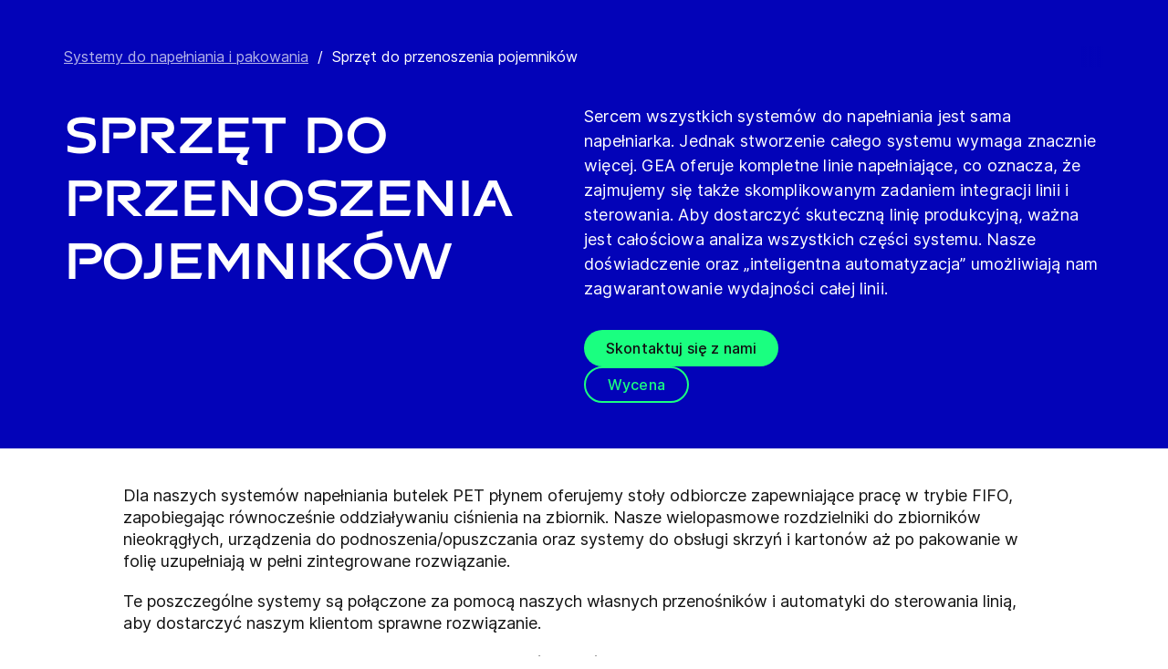

--- FILE ---
content_type: text/html; charset=utf-8
request_url: https://www.gea.com/pl/products/filling-packaging/container-handling-equipment/?i=beverage
body_size: 94931
content:
<!DOCTYPE html><html lang="pl"><head><meta charSet="utf-8"/><meta name="viewport" content="width=device-width"/><meta name="description" content="Sercem wszystkich systemów do napełniania jest sama napełniarka. Jednak stworzenie całego systemu wymaga znacznie więcej. GEA oferuje kompletne linie napełniające, co oznacza, że zajmujemy się także skomplikowanym zadaniem integracji linii i sterowania. Aby dostarczyć skuteczną linię produkcyjną, ważna jest całościowa analiza wszystkich części systemu. Nasze doświadczenie oraz „inteligentna automatyzacja” umożliwiają nam zagwarantowanie wydajności całej linii."/><meta property="og:title" content="Sprzęt do przenoszenia pojemników"/><meta property="og:type" content="website"/><meta property="og:url" content="https://www.gea.com/products/filling-packaging/container-handling-equipment"/><meta name="image" property="og:image" content="https://cdn.gea.com/-/media/migratedfromtridion/productgroup/gea-container_handling-4606.jpg?h=675&amp;iar=0&amp;w=1200&amp;rev=d94145cf0da34d80aa68620968ac7447&amp;hash=2BD222236C9DA1C8D103C6E6C691F5BC"/><meta property="og:description" content="Sercem wszystkich systemów do napełniania jest sama napełniarka. Jednak stworzenie całego systemu wymaga znacznie więcej. GEA oferuje kompletne linie napełniające, co oznacza, że zajmujemy się także skomplikowanym zadaniem integracji linii i sterowania. Aby dostarczyć skuteczną linię produkcyjną, ważna jest całościowa analiza wszystkich części systemu. Nasze doświadczenie oraz „inteligentna automatyzacja” umożliwiają nam zagwarantowanie wydajności całej linii."/><meta property="robots" content="index"/><title>Sprzęt do przenoszenia pojemników</title><link rel="icon" type="image/png" sizes="16x16" href="/-/icons/favicon-16x16.png"/><link rel="icon" type="image/png" sizes="32x32" href="/-/icons/favicon-32x32.png"/><link rel="icon" type="image/png" sizes="96x96" href="/-/icons/favicon-96x96.png"/><link rel="apple-touch-icon" sizes="57x57" href="/-/icons/apple-icon-57x57.png"/><link rel="apple-touch-icon" sizes="60x60" href="/-/icons/apple-icon-60x60.png"/><link rel="apple-touch-icon" sizes="72x72" href="/-/icons/apple-icon-72x72.png"/><link rel="apple-touch-icon" sizes="76x76" href="/-/icons/apple-icon-76x76.png"/><link rel="apple-touch-icon" sizes="114x114" href="/-/icons/apple-icon-114x114.png"/><link rel="apple-touch-icon" sizes="120x120" href="/-/icons/apple-icon-120x120.png"/><link rel="apple-touch-icon" sizes="144x144" href="/-/icons/apple-icon-144x144.png"/><link rel="apple-touch-icon" sizes="152x152" href="/-/icons/apple-icon-152x152.png"/><link rel="apple-touch-icon" sizes="180x180" href="/-/icons/apple-icon-180x180.png"/><link rel="icon" type="image/png" sizes="192x192" href="/-/icons/android-icon-192x192.png"/><link rel="alternate" href="https://www.gea.com/en/products/filling-packaging/container-handling-equipment/" hrefLang="en"/><link rel="alternate" href="https://www.gea.com/pt/products/filling-packaging/container-handling-equipment/" hrefLang="pt"/><link rel="alternate" href="https://www.gea.com/ar/products/filling-packaging/container-handling-equipment/" hrefLang="ar"/><link rel="alternate" href="https://www.gea.com/zh/products/filling-packaging/container-handling-equipment/" hrefLang="zh"/><link rel="alternate" href="https://www.gea.com/de/products/filling-packaging/container-handling-equipment/" hrefLang="de"/><link rel="alternate" href="https://www.gea.com/es/products/filling-packaging/container-handling-equipment/" hrefLang="es"/><link rel="alternate" href="https://www.gea.com/fr/products/filling-packaging/container-handling-equipment/" hrefLang="fr"/><link rel="alternate" href="https://www.gea.com/it/products/filling-packaging/container-handling-equipment/" hrefLang="it"/><link rel="alternate" href="https://www.gea.com/ja/products/filling-packaging/container-handling-equipment/" hrefLang="ja"/><link rel="alternate" href="https://www.gea.com/nl/products/filling-packaging/container-handling-equipment/" hrefLang="nl"/><link rel="alternate" href="https://www.gea.com/pl/products/filling-packaging/container-handling-equipment/" hrefLang="pl"/><link rel="alternate" href="https://www.gea.com/ru/products/filling-packaging/container-handling-equipment/" hrefLang="ru"/><link rel="alternate" href="https://www.gea.com/tr/products/filling-packaging/container-handling-equipment/" hrefLang="tr"/><link rel="manifest" href="/manifest.json"/><meta name="msapplication-TileColor" content="#0303B8"/><meta name="msapplication-TileImage" content="/-/icons/ms-icon-144x144.png"/><meta name="theme-color" content="#0303B8"/><meta name="next-head-count" content="40"/><link rel="preload" href="https://www.gea.com/_next/static/css/9c708bd2606359f2.css" as="style"/><link rel="stylesheet" href="https://www.gea.com/_next/static/css/9c708bd2606359f2.css" data-n-g=""/><link rel="preload" href="https://www.gea.com/_next/static/css/9b679702c8b18730.css" as="style"/><link rel="stylesheet" href="https://www.gea.com/_next/static/css/9b679702c8b18730.css" data-n-p=""/><noscript data-n-css=""></noscript><script defer="" nomodule="" src="https://www.gea.com/_next/static/chunks/polyfills-c67a75d1b6f99dc8.js"></script><script src="https://www.gea.com/_next/static/chunks/webpack-8b6a0ae80defd15e.js" defer=""></script><script src="https://www.gea.com/_next/static/chunks/framework-09f3afa64952aba4.js" defer=""></script><script src="https://www.gea.com/_next/static/chunks/main-05d093c3d7753938.js" defer=""></script><script src="https://www.gea.com/_next/static/chunks/pages/_app-cc5d80322d587c28.js" defer=""></script><script src="https://www.gea.com/_next/static/chunks/7d0bf13e-d5170c74ddd3790f.js" defer=""></script><script src="https://www.gea.com/_next/static/chunks/7399-4f34e487630839fc.js" defer=""></script><script src="https://www.gea.com/_next/static/chunks/5755-9b08d46acc6251a5.js" defer=""></script><script src="https://www.gea.com/_next/static/chunks/9542-b3a4548133741493.js" defer=""></script><script src="https://www.gea.com/_next/static/chunks/4253-a41cd85030bb8f8b.js" defer=""></script><script src="https://www.gea.com/_next/static/chunks/pages/%5B%5B...path%5D%5D-5c922baefd0ba654.js" defer=""></script><script src="https://www.gea.com/_next/static/1.19.1.260/_buildManifest.js" defer=""></script><script src="https://www.gea.com/_next/static/1.19.1.260/_ssgManifest.js" defer=""></script></head><body><div id="__next" data-reactroot=""><div class="MainNavigation_container__jaVIj z-100 border-b border-gray-375 max-w-screen overflow-hidden"><a href="#main" class="absolute top-0 left-0 right-0 bg-white p-15 -translate-y-50 transition-transform focus:translate-y-0 text-center">Przejdź do treści</a><span class="hidden lg:block text-white"><div class="relative bg-white lg:py-16 border-b"><div class="flex flex-row gap-x-8 items-center h-60 lg:h-40 guttered--nav-container"><div class="flex-shrink-0 w-[79px] max-w-[79px]"><a id="topnav_sitelogo" href="/pl/"><img alt="GEA Logo" width="400" height="120" src="https://cdn.gea.com/-/jssmedia/common/logos/gea-logo.svg?mw=85"/></a></div><span class="hidden flex-grow lg:block ml-auto"><form class="ml-auto w-full lg:max-w-[400px]"><div class="flex relative"><input value="" aria-label="Szukaj w gea.com" data-testid="input-field" class="
    h-48 pr-30 outline-none ml-0  lg:ml-auto  w-full
    text-16 leading-full font-medium bg-transparent overflow-hidden 
    transition-all duration-300
    border-solid placeholder-gray-700 text-sitecore-vibrant-blue
    peer
    focus:border-sitecore-attention-pink
    focus:placeholder:opacity-0
    
     lg:max-w-[260px] opacity-1
    border-[#8C8C8C]
    rounded-3xl pl-48 pr-12 bg-sitecore-gray border-b-1 lg:max-w-[400px] text-blue-900 h-40 placeholder-blue-900/70 text-12
  " placeholder="Szukaj w gea.com"/><button class="absolute right-2 top-1/2 transform -translate-y-1/2  right-auto left-16 text-gray-950 peer-focus:text-sitecore-vibrant-blue" type="button" aria-label="Szukaj w gea.com"><svg data-testid="input-icon" viewBox="0 0 1024 1024" style="display:inline-block;stroke:currentColor;fill:currentColor;width:24px;height:24px"><path d="M524.356 727.804c-24.337 6.519-49.412 9.796-74.59 9.749-65.631-0.124-129.21-23.177-180.009-65.263s-85.706-100.634-98.831-165.764c-13.125-65.126-3.665-132.846 26.785-191.729s80.025-105.325 140.358-131.488c60.333-26.162 127.73-30.444 190.817-12.122 63.091 18.322 118.007 58.126 155.482 112.694 37.478 54.568 55.219 120.56 50.231 186.839s-32.397 128.785-77.606 176.973l196.309 205.641" fill="none" stroke-linejoin="miter" stroke-linecap="butt" stroke-miterlimit="10" stroke-width="85.33333333333333"></path></svg></button></div></form></span><a id="topnav_login" target="_blank" rel="noreferrer" href="https://portal.gea.com" class="MainNavTabs_nav-links__ai9hq flex items-center gap-x-8 bg-sitecore-gray px-16 rounded-3xl"><svg aria-hidden="true" viewBox="0 0 683 1024" style="display:inline-block;stroke:currentColor;fill:currentColor;width:16px;height:16px"><path d="M341.333 102.4c33.754 0 66.751 10.009 94.818 28.763s49.94 45.408 62.858 76.592c12.917 31.186 16.297 65.501 9.712 98.607s-22.839 63.516-46.707 87.384c-23.868 23.868-54.278 40.122-87.384 46.707s-67.422 3.206-98.607-9.712c-31.185-12.917-57.84-34.792-76.592-62.858s-28.763-61.063-28.763-94.818c0-45.264 17.981-88.674 49.987-120.68s75.416-49.987 120.68-49.987zM341.333 34.133c-47.256 0-93.452 14.013-132.745 40.268s-69.917 63.571-88.001 107.23c-18.084 43.659-22.816 91.701-13.597 138.050s31.975 88.922 65.391 122.337c33.415 33.416 75.989 56.172 122.337 65.391s94.39 4.488 138.050-13.597c43.659-18.085 80.976-48.709 107.23-88.001s40.268-85.488 40.268-132.745c0-63.369-25.173-124.143-69.982-168.951s-105.582-69.982-168.951-69.982z" fill="rgb(0, 15, 65)"></path><path d="M682.667 989.867h-68.267v-170.667c0-22.412-4.414-44.605-12.991-65.311s-21.148-39.52-36.996-55.371c-15.848-15.845-34.662-28.417-55.368-36.994s-42.899-12.991-65.311-12.991h-204.8c-45.264 0-88.674 17.981-120.68 49.985-32.006 32.010-49.987 75.421-49.987 120.682v170.667h-68.267v-170.667c0-63.372 25.173-124.143 69.982-168.951s105.582-69.982 168.951-69.982h204.8c63.369 0 124.143 25.173 168.951 69.982s69.982 105.579 69.982 168.951v170.667z" fill="rgb(0, 15, 65)"></path></svg><span class="text-black text-12 font-medium">Zaloguj się</span></a><button id="topnav_language" class="MainNavTabs_nav-links__ai9hq flex items-center gap-x-8 bg-sitecore-gray px-16 rounded-3xl" type="button" aria-label=""><svg class="text-blue-900" aria-hidden="true" viewBox="0 0 1024 1024" style="display:inline-block;stroke:currentColor;fill:currentColor;width:16px;height:16px"><path d="M998.4 512c0 268.631-217.769 486.4-486.4 486.4s-486.4-217.769-486.4-486.4c0-268.631 217.769-486.4 486.4-486.4s486.4 217.769 486.4 486.4z" fill="none" stroke-linejoin="miter" stroke-linecap="butt" stroke-miterlimit="4" stroke-width="51.2"></path><path d="M51.2 384h921.6" fill="none" stroke-linejoin="miter" stroke-linecap="butt" stroke-miterlimit="4" stroke-width="51.2"></path><path d="M51.2 691.2h921.6" fill="none" stroke-linejoin="miter" stroke-linecap="butt" stroke-miterlimit="4" stroke-width="51.2"></path><path d="M691.2 512c0 138.962-22.579 263.588-58.153 352.532-17.818 44.539-38.39 78.868-59.93 101.642-21.484 22.717-42.148 32.225-61.117 32.225s-39.631-9.508-61.117-32.225c-21.537-22.774-42.113-57.103-59.929-101.642-35.577-88.945-58.153-213.571-58.153-352.532s22.577-263.589 58.153-352.531c17.817-44.542 38.392-78.87 59.929-101.644 21.486-22.719 42.148-32.225 61.117-32.225s39.634 9.506 61.117 32.225c21.54 22.774 42.112 57.102 59.93 101.644 35.574 88.942 58.153 213.569 58.153 352.531z" fill="none" stroke-linejoin="miter" stroke-linecap="butt" stroke-miterlimit="4" stroke-width="51.2"></path></svg><span class="text-black text-12 font-medium">Polish</span></button><a title="Contact GEA" class="MainNavTabs_nav-links__ai9hq ml-auto rounded-3xl bg-blue-700 px-16 flex justify-center items-center" id="topnav_contact" style="pointer-events:unset" href="/pl/contact?cu=contact-us-common&amp;pgid={4FEA982D-A29A-4A5E-93C3-2B11C439CE94}&amp;ptn=Product%20Group%20Page&amp;pt=Sprz%C4%99t%20do%20przenoszenia%20pojemnik%C3%B3w&amp;su=https://www.gea.com/pl/products/filling-packaging/container-handling-equipment"><svg viewBox="0 0 1434 1024" style="display:inline-block;stroke:currentColor;fill:currentColor;width:16px;height:16px"><path d="M1331.2 0h-1228.8c-27.158 0-53.204 10.789-72.408 29.992s-29.992 45.25-29.992 72.408v819.2c0 27.159 10.789 53.204 29.992 72.408 19.204 19.203 45.25 29.992 72.408 29.992h1228.8c27.156 0 53.207-10.789 72.407-29.992 19.2-19.204 29.993-45.25 29.993-72.408v-819.2c0-27.158-10.793-53.204-29.993-72.408s-45.251-29.992-72.407-29.992zM1218.56 102.4l-501.76 347.136-501.76-347.136h1003.52zM102.4 921.6v-772.608l585.216 404.992c8.571 5.945 18.753 9.132 29.184 9.132s20.613-3.187 29.184-9.132l585.216-404.992v772.608h-1228.8z" fill="rgb(255, 255, 255)"></path></svg><span class="text-12 font-medium pl-[8px] text-white">Kontakt</span></a></div></div></span><div class="py-24 px-20 lg:h-[72px] lg:py-24 flex flex-row items-center guttered--nav-container relative gap-20 transition-all duration-500 z-100 bg-white ease-out"><button id="topnav_products" class="MainNavigation_nav-links__H9t95 
            
            hidden lg:!flex items-center gap-x-8 cursor-pointer px-16 py-24 relative lg:-left-16 transition-all duration-300" data-testid="nav-link"><svg aria-hidden="true" viewBox="0 0 1152 1024" style="display:inline-block;stroke:currentColor;fill:currentColor;width:16px;height:16px"><path d="M1152 32h-1152v96h1152v-96z"></path><path d="M1152 896h-1152v96h1152v-96z"></path><path d="M1152 320h-1152v96h1152v-96z"></path><path d="M1152 608h-1152v96h1152v-96z"></path></svg><span class="whitespace-nowrap">Produkty i usługi</span></button><div class="flex-shrink-0 w-[79px] max-w-[79px] lg:hidden "><a href="/pl/"><img alt="GEA Logo" width="400" height="120" src="https://cdn.gea.com/-/jssmedia/common/logos/gea-logo.svg?mw=85"/></a></div><div class="flex flex-row w-full justify-end h-[inherit] lg:relative lg:left-20"><button id="corpnav_link1" class="px-16 mx-4 transition-all duration-300 MainNavigation_nav-links__H9t95 " data-testid="nav-link"><a class="whitespace-nowrap">O nas</a></button><button id="corpnav_link2" class="px-16 mx-4 transition-all duration-300 MainNavigation_nav-links__H9t95 " data-testid="nav-link"><a class="whitespace-nowrap">Zrównoważony rozwój</a></button><button id="corpnav_link3" class="px-16 mx-4 transition-all duration-300 MainNavigation_nav-links__H9t95 " data-testid="nav-link"><a class="whitespace-nowrap">Inwestorzy</a></button><button id="corpnav_link4" class="px-16 mx-4 transition-all duration-300 MainNavigation_nav-links__H9t95 " data-testid="nav-link"><a class="whitespace-nowrap">Media</a></button><button id="corpnav_link5" class="px-16 mx-4 transition-all duration-300 MainNavigation_nav-links__H9t95 " data-testid="nav-link"><a class="whitespace-nowrap">Kariera</a></button></div><div class="lg:hidden flex items-center gap-16 ml-auto text-gray-820"><button class="text-gray-820" aria-label="Search"><svg viewBox="0 0 1024 1024" style="display:inline-block;stroke:currentColor;fill:currentColor;width:24px;height:24px"><path d="M258.57 55.452c88.809-37.749 187.834-43.76 280.566-16.962l0.005-0.001c93.455 27.006 174.653 85.633 229.996 165.812l1.29 1.882c54.446 79.797 80.123 175.898 72.827 272.348-6.036 79.791-34.34 155.93-81.229 219.833l218.926 228.198-79.416 75.438-288.456-300.667 35.543-37.704c49.536-52.536 79.662-120.796 85.146-193.297s-14.029-144.623-55.137-204.181v-0.001c-41.098-59.544-101.217-102.837-170.11-122.745-67.801-19.594-140.157-15.399-205.271 11.863l-3.095 1.315c-65.923 28.446-120.25 79.010-153.67 143.316-33.426 64.318-43.836 138.358-29.411 209.582 14.425 71.22 52.761 135.107 108.369 180.952 55.597 45.829 125.071 70.856 196.688 70.994 27.562 0.051 55.015-3.517 81.665-10.624l28.412 105.528c-35.979 9.59-73.053 14.413-110.282 14.346-97.27-0.184-191.406-34.186-266.53-96.118-74.526-61.435-125.797-146.606-145.494-241.26l-0.46-2.237c-19.349-95.532-5.415-194.893 39.516-281.347 44.937-86.467 118.182-154.819 207.515-193.365l2.096-0.898z" fill="rgb(74, 84, 119)"></path></svg></button><button data-testid="menu-button" type="button" aria-label="Toggle Navigation" class=""><svg viewBox="0 0 1024 1024" style="display:inline-block;stroke:currentColor;fill:currentColor;width:20px;height:20px"><path d="M1024 321.737h-1024v113.778h1024v-113.778z" fill="rgb(74, 84, 119)"></path><path d="M1024.006 54.962h-1024v113.778h1024v-113.778z" fill="rgb(74, 84, 119)"></path><path d="M1024.006 588.51h-1023.999v113.778h1023.999v-113.778z" fill="rgb(74, 84, 119)"></path><path d="M1024 855.262h-1024l0.006 113.778h1023.999l-0.006-113.778z" fill="rgb(74, 84, 119)"></path></svg></button></div></div><div class="hidden lg:block"><div class="fixed inset-0 bg-black/50 z-40 transition-opacity duration-300 opacity-0 pointer-events-none" style="top:145px"></div><div class="fixed left-0 right-0 z-50 transition-all duration-300 transform -translate-y-4 opacity-0 pointer-events-none" style="top:145px"></div></div></div><div class="
  
  
  sticky-nav-placeholder w-full z-100 relative  h-fit
  " data-testid="bg-wrapper"><div class="
    
    
    
    
  StickyNav_sticky_navigation_container__i1JoV
  
  
  
  " data-testid="wrapper" id="sticky-nav-container"><div class="guttered--container flex justify-between items-center"><p data-testid="title" class="StickyNav_title__Ju_7T">Sprzęt do przenoszenia pojemników</p><div data-testid="anchors-container" class="flex"><a class="cursor-pointer StickyNav_anchor__DvCtS ">Products</a><a class="cursor-pointer StickyNav_anchor__DvCtS ml-24">Downloads</a><a class="cursor-pointer StickyNav_anchor__DvCtS ml-24">Videos</a></div><div data-testid="ctas-container" class="flex"><a title="" target="_self" class="" style="pointer-events:unset" href="/pl/contact?cu=contact-us-common&amp;pgid={4FEA982D-A29A-4A5E-93C3-2B11C439CE94}&amp;ptn=Product%20Group%20Page&amp;pt=Sprz%C4%99t%20do%20przenoszenia%20pojemnik%C3%B3w&amp;su=https://www.gea.com/pl/products/filling-packaging/container-handling-equipment"><div class="flex items-center w-fit CallToAction_cta-secondary__T_Qvx CallToAction_collapseCta__HnQZp mr-24 flex-row" style="color:inherit" data-testid="text-container">Skontaktuj się z nami<svg style="display:inline-block;stroke:currentColor;fill:currentColor;width:24px;height:24px;min-width:24px" viewBox="0 0 983 1024"><path d="M562.79 200.705l309.658 309.657-309.658 309.658" fill="none" stroke-linejoin="miter" stroke-linecap="butt" stroke-miterlimit="10" stroke-width="81.92"></path><path d="M604.979 510.366h-491.519" fill="none" stroke-linejoin="miter" stroke-linecap="butt" stroke-miterlimit="10" stroke-width="81.92"></path></svg></div></a><a title="" target="_self" class="" style="pointer-events:unset" href="/pl/contact?cu=contact-us-get-a-quote&amp;pgid={4FEA982D-A29A-4A5E-93C3-2B11C439CE94}&amp;ptn=Product%20Group%20Page&amp;pt=Sprz%C4%99t%20do%20przenoszenia%20pojemnik%C3%B3w&amp;su=https://www.gea.com/pl/products/filling-packaging/container-handling-equipment"><div class="flex items-center w-fit CallToAction_cta-primary__ZJbC1 CallToAction_collapseCta__HnQZp whitespace-nowrap flex-row" style="color:inherit" data-testid="text-container">Wycena<svg style="display:inline-block;stroke:currentColor;fill:currentColor;width:24px;height:24px;min-width:24px" viewBox="0 0 983 1024"><path d="M562.79 200.705l309.658 309.657-309.658 309.658" fill="none" stroke-linejoin="miter" stroke-linecap="butt" stroke-miterlimit="10" stroke-width="81.92"></path><path d="M604.979 510.366h-491.519" fill="none" stroke-linejoin="miter" stroke-linecap="butt" stroke-miterlimit="10" stroke-width="81.92"></path></svg></div></a></div></div></div></div><div class="w-full h-full" data-testid="anchor-wrapper"><div class="relative"><div data-testid="container" class="flex break-words  bg-sitecore-blue  "><div data-testid="container-left" class="flex flex-col  guttered--container  pt-40 pb-40 lg:pt-50 lg:pb-50"><div class="ref"><div class="mb-40" data-testid="breadcrumb"><nav data-testid="breadcrumb-container" class="relative after:h-full after:w-25 after:absolute after:top-0 after:right-0 after:bg-gradient-to-l from-sitecore-blue text-white"><div class="scrollbar-hide relative select-none whitespace-nowrap overflow-x-auto"><a href="https://www.gea.com/pl/products/filling-packaging" class="last:pr-20 leading-6 underline underline-offset-4 opacity-70" data-testid="breadcrumb-item-0" aria-label="Systemy do napełniania i pakowania">Systemy do napełniania i pakowania</a><span class="mx-10">/</span><span class="last:pr-20 leading-6 Breadcrumb_breadcrumb_label__0tOXD" aria-current="page">Sprzęt do przenoszenia pojemników</span></div></nav></div><div class="lg:flex lg:gap-40"><div class="lg:w-[50%]"><h1 class="text-override--white text-40 md:text-[60px] leading-115 font-heading mb-24 tracking-[-0.8px] font-semibold false max-w-[960px] break-words">Sprzęt do przenoszenia pojemników</h1></div><div class="lg:w-[50%]"><p class="text-override--white mt-24 lg:mt-0 leading-150 text-18 tracking-[0.18px] max-w-[960px] text-override--white" data-testid="body-text">Sercem wszystkich systemów do napełniania jest sama napełniarka. Jednak stworzenie całego systemu wymaga znacznie więcej. GEA oferuje kompletne linie napełniające, co oznacza, że zajmujemy się także skomplikowanym zadaniem integracji linii i sterowania. Aby dostarczyć skuteczną linię produkcyjną, ważna jest całościowa analiza wszystkich części systemu. Nasze doświadczenie oraz „inteligentna automatyzacja” umożliwiają nam zagwarantowanie wydajności całej linii.</p><div data-testid="cta-left" class="mt-32"><div data-testid="ctas-container" class="flex flex-col gap-24"><a title="" target="_self" class="" style="pointer-events:unset" href="/pl/contact?cu=contact-us-common&amp;pgid={4FEA982D-A29A-4A5E-93C3-2B11C439CE94}&amp;ptn=Product%20Group%20Page&amp;pt=Sprz%C4%99t%20do%20przenoszenia%20pojemnik%C3%B3w&amp;su=https://www.gea.com/pl/products/filling-packaging/container-handling-equipment"><div class="flex items-center w-fit CallToAction_cta-primary__ZJbC1 !w-fit w-fit flex-row" style="color:inherit" data-testid="text-container">Skontaktuj się z nami<svg style="display:inline-block;stroke:currentColor;fill:currentColor;width:24px;height:24px;min-width:24px" viewBox="0 0 983 1024"><path d="M562.79 200.705l309.658 309.657-309.658 309.658" fill="none" stroke-linejoin="miter" stroke-linecap="butt" stroke-miterlimit="10" stroke-width="81.92"></path><path d="M604.979 510.366h-491.519" fill="none" stroke-linejoin="miter" stroke-linecap="butt" stroke-miterlimit="10" stroke-width="81.92"></path></svg></div></a><a title="" target="_self" class="" style="pointer-events:unset" href="/pl/contact?cu=contact-us-get-a-quote&amp;pgid={4FEA982D-A29A-4A5E-93C3-2B11C439CE94}&amp;ptn=Product%20Group%20Page&amp;pt=Sprz%C4%99t%20do%20przenoszenia%20pojemnik%C3%B3w&amp;su=https://www.gea.com/pl/products/filling-packaging/container-handling-equipment"><div class="flex items-center w-fit CallToAction_cta-secondary__T_Qvx !w-fit w-fit flex-row" style="color:#1aff80" data-testid="text-container">Wycena<svg color="#1aff80" style="display:inline-block;stroke:currentColor;fill:currentColor;width:24px;height:24px;min-width:24px" viewBox="0 0 983 1024"><path d="M562.79 200.705l309.658 309.657-309.658 309.658" fill="none" stroke-linejoin="miter" stroke-linecap="butt" stroke-miterlimit="10" stroke-width="81.92"></path><path d="M604.979 510.366h-491.519" fill="none" stroke-linejoin="miter" stroke-linecap="butt" stroke-miterlimit="10" stroke-width="81.92"></path></svg></div></a></div></div></div></div></div></div></div></div></div><div class="
        mt-40 
        mb-40 
      "><div class="w-full h-full" data-testid="anchor-wrapper"><div class="
  
  
  undefined
  " data-testid="bg-wrapper"><div class="
    guttered--container
    
    
    undefined
  " data-testid="wrapper"><div class="break-words w-full h-auto max-w-[1010px] mx-auto" data-testid="rte-container"><div class=" RichText_rich_text__IEuIi  undefined"><div class="rich-text-link-gray"><p>Dla naszych systemów napełniania butelek PET płynem oferujemy stoły odbiorcze zapewniające pracę w trybie FIFO, zapobiegając równocześnie oddziaływaniu ciśnienia na zbiornik. Nasze wielopasmowe rozdzielniki do zbiorników nieokrągłych, urządzenia do podnoszenia/opuszczania oraz systemy do obsługi skrzyń i kartonów aż po pakowanie w folię uzupełniają w pełni zintegrowane rozwiązanie.</p><p>Te poszczególne systemy są połączone za pomocą naszych własnych przenośników i automatyki do sterowania linią, aby dostarczyć naszym klientom sprawne rozwiązanie.<br xmlns="http://www.w3.org/1999/xhtml" /></p><p>Każda linia jest zautomatyzowana, spełnia w ten sposób określone wymogi aplikacji poprzez użycie elektronicznych urządzeń do synchronizacji i systemów sterowania.</p><p>Jako specjaliści od systemów automatyki w szybkich liniach transportowych dla pojemników i opakowań, w GEA wierzymy w ciągły rozwój automatyzacji linii, czyli sieci informatycznej, która przekształca grupę urządzeń w wysokowydajną instalację.</p></div></div></div></div></div></div></div><div class="w-full h-full" data-testid="anchor-wrapper" id="Products"><div class="
  bg-sitecore-grey
  
  undefined
  " data-testid="bg-wrapper"><div class="
    guttered--container
    
    
    py-40 md:py-64
  " data-testid="wrapper"><div class="break-words flex flex-col md:flex-row w-full mb-32 md:mb-8"><h2 class="ProductListingHeading_title__sV_sF">Products</h2><form class="mb-16 md:mb-0 md:ml-auto"><div class="flex relative w-full"><button class="mt-auto mb-2  pr-20" aria-label="Search" type="button"><svg class="text-blue-700 undefined" data-testid="input-icon" viewBox="0 0 1024 1024" style="display:inline-block;stroke:currentColor;fill:currentColor;width:24px;height:24px"><path d="M509.731 780.209c-31.87 8.428-64.705 12.666-97.674 12.603-85.941-0.161-169.196-29.964-235.715-84.378-66.519-54.418-112.229-130.115-129.415-214.319-17.187-84.208-4.799-171.763 35.074-247.895s104.789-136.177 183.793-170.003c79.004-33.826 167.258-39.362 249.871-15.673s154.522 75.152 203.595 145.705c49.073 70.552 72.306 155.874 65.776 241.566-6.53 85.693-42.421 166.51-101.62 228.813l298.929 300.505" fill="none" stroke-linejoin="miter" stroke-linecap="butt" stroke-miterlimit="10" stroke-width="78.76923076923077"></path></svg></button><input value="" aria-label="Search" data-testid="input-field" class="w-full h-34 border-b-2 border-solid text-18 font-medium text-blue-700 placeholder-gray-700 outline-none border-blue-700 bg-transparent " placeholder="Search"/></div></form></div><p class="text-gray-650 text-16 mb-24 md:mb-40">Wyświetlane elementy: 4 z 6</p><div class="flex flex-col md:flex-row pb-16"><div class="w-full md:w-auto md:min-w-[248px] sm:mr-40 pb-24 block"><div class="GenericSelect_container__uDQwK"><button data-testid="generic-select-btn" class="GenericSelect_select__HP6vy Default_select__dyFPc overflow-hidden text-left"><input type="text" id="industries" aria-label="All industries" data-testid="generic-select-input" disabled="" value="" class="hidden"/><span class="whitespace-nowrap overflow-hidden text-ellipsis">All industries</span><svg class="GenericSelect_icon__2AvOk Default_icon__NgjEs" viewBox="0 0 1024 1024" style="display:inline-block;stroke:currentColor;fill:currentColor;width:24px;height:24px"><path d="M810.667 384l-298.667 298.667-298.667-298.667" fill="none" stroke-linejoin="round" stroke-linecap="round" stroke-miterlimit="4" stroke-width="128"></path></svg></button></div></div><div class="w-full md:w-auto md:min-w-[248px] sm:mr-40 pb-24 hidden"><div class="GenericSelect_container__uDQwK"><button data-testid="generic-select-btn" class="GenericSelect_select__HP6vy Default_select__dyFPc overflow-hidden text-left"><input type="text" id="markets" aria-label="All markets" data-testid="generic-select-input" disabled="" value="" class="hidden"/><span class="whitespace-nowrap overflow-hidden text-ellipsis">All markets</span><svg class="GenericSelect_icon__2AvOk Default_icon__NgjEs" viewBox="0 0 1024 1024" style="display:inline-block;stroke:currentColor;fill:currentColor;width:24px;height:24px"><path d="M810.667 384l-298.667 298.667-298.667-298.667" fill="none" stroke-linejoin="round" stroke-linecap="round" stroke-miterlimit="4" stroke-width="128"></path></svg></button></div></div><div class="w-full md:w-auto md:min-w-[248px] sm:mr-40 pb-24 block"><div class="GenericSelect_container__uDQwK"><button data-testid="generic-select-btn" class="GenericSelect_select__HP6vy Default_select__dyFPc overflow-hidden text-left"><input type="text" id="products" aria-label="All product groups " data-testid="generic-select-input" disabled="" value="" class="hidden"/><span class="whitespace-nowrap overflow-hidden text-ellipsis">All product groups </span><svg class="GenericSelect_icon__2AvOk Default_icon__NgjEs" viewBox="0 0 1024 1024" style="display:inline-block;stroke:currentColor;fill:currentColor;width:24px;height:24px"><path d="M810.667 384l-298.667 298.667-298.667-298.667" fill="none" stroke-linejoin="round" stroke-linecap="round" stroke-miterlimit="4" stroke-width="128"></path></svg></button></div></div></div><div class="grid grid-cols-1 md:grid-cols-2 lg:grid-cols-4 gap-32 md:gap-40"><a href="/pl/products/filling-packaging/container-handling-equipment/air-conveyer-convair-2000" id="{6993BB58-47CB-4189-93CD-1940638CC466}" data-testid="product-card"><div class="h-fit flex flex-col min-h-full bg-transparent"><img data-testid="image" src="https://cdn.gea.com/-/media/migratedfromtridion/products/gea-procomac-convair-2000_1-8553.jpg?h=675&amp;w=1200&amp;hash=BC3B07F16EE8D804E94E91E55AA7A8FE" alt="Convair 2000 Air Conveyors" class="h-full w-full object-cover mb-16 overflow-hidden aspect-video object-center max-h-[50%]"/><div data-testid="info-container" class="flex flex-col flex-grow break-words h-full"><h3 data-testid="title-text" class="font-sans text-20 text-blue-650 font-medium leading-150 mb-12">Convair 2000 Air Conveyors</h3><p data-testid="body-text" class="font-sans text-black text-16 leading-125">A range of three advanced air conveyors featuring GEA Procomac’s unique blowing system that reduces power consumption by 30%, reduces bottle jams, is easy to clean and can be managed to provide optimum performance for a wide range of applications.</p></div></div></a><a href="/pl/products/filling-packaging/container-handling-equipment/container-handling-equipment" id="{502658D5-4A30-48E9-BE09-381563073887}" data-testid="product-card"><div class="h-fit flex flex-col min-h-full bg-transparent"><img data-testid="image" src="https://cdn.gea.com/-/media/migratedfromtridion/products/gea-container-handling-16985.jpg?h=675&amp;w=1200&amp;hash=2CB4F732089DCC04706ECE944DA327AD" alt="Przenoszenie worków, skrzyń, beczek i pojemników" class="h-full w-full object-cover mb-16 overflow-hidden aspect-video object-center max-h-[50%]"/><div data-testid="info-container" class="flex flex-col flex-grow break-words h-full"><h3 data-testid="title-text" class="font-sans text-20 text-blue-650 font-medium leading-150 mb-12">Przenoszenie worków, skrzyń, beczek i pojemników</h3><p data-testid="body-text" class="font-sans text-black text-16 leading-125">Rozwiązania GEA w zakresie sprzętu do przenoszenia pojemników spełniają różnorodne potrzeby zakładów pakujących proszek. Komponenty są tak dobierane, aby zapewnić kompletną linię przetwórczą dla napełnionych worków aż po magazyn produktu gotowego.</p></div></div></a><a href="/pl/products/filling-packaging/container-handling-equipment/loose-package-conveyors" id="{FF80668B-B8B5-45B0-A712-401DEE5634AF}" data-testid="product-card"><div class="h-fit flex flex-col min-h-full bg-transparent"><img data-testid="image" src="https://cdn.gea.com/-/media/migratedfromtridion/products/gea-procomac-bottle-conveyors_2-8590.jpg?h=675&amp;w=1200&amp;hash=FC4F4F9ADAFBDE1E72FE05159DD2E952" alt="Przenośniki luźnych opakowań" class="h-full w-full object-cover mb-16 overflow-hidden aspect-video object-center max-h-[50%]"/><div data-testid="info-container" class="flex flex-col flex-grow break-words h-full"><h3 data-testid="title-text" class="font-sans text-20 text-blue-650 font-medium leading-150 mb-12">Przenośniki luźnych opakowań</h3><p data-testid="body-text" class="font-sans text-black text-16 leading-125">Jako „inteligentne” systemy do transportu opakowań pomiędzy urządzeniami wchodzącymi w skład linii do pakowania przenośniki mogą obsługiwać szeroką gamę opakowań i korzystać z wielu innowacyjnych funkcji, które pozwalają uzyskać lepszą wydajność i elastyczność.</p></div></div></a><a href="/pl/products/filling-packaging/container-handling-equipment/packing-conveyors" id="{597B672D-235A-4997-BC63-7B4962364608}" data-testid="product-card"><div class="h-fit flex flex-col min-h-full bg-transparent"><img data-testid="image" src="https://cdn.gea.com/-/media/migratedfromtridion/products/gea-procomac-pack-conveyors_2-8599.jpg?h=675&amp;w=1200&amp;hash=E44FBAAE3BA1A375442568D0CAB8C36F" alt="Przenośniki opakowań" class="h-full w-full object-cover mb-16 overflow-hidden aspect-video object-center max-h-[50%]"/><div data-testid="info-container" class="flex flex-col flex-grow break-words h-full"><h3 data-testid="title-text" class="font-sans text-20 text-blue-650 font-medium leading-150 mb-12">Przenośniki opakowań</h3><p data-testid="body-text" class="font-sans text-black text-16 leading-125">Jako systemy do przenoszenia umożliwiające podłączenie pojedynczych maszyn, aby stworzyć „inteligentny” system pakowania, przenośniki mogą obsługiwać szeroką gamę opakowań i korzystać z innowacyjnych funkcji, które pozwalają uzyskać lepszą wydajność i elastyczność.</p></div></div></a></div><div class="text-blue-700 mt-30 flex"><button class=""><div class="flex items-center w-fit RevealMoreLink_reveal-more-link__ZVzmt flex-row-reverse" style="color:inherit" data-testid="text-container">View more<svg style="display:inline-block;stroke:currentColor;fill:currentColor;width:24px;height:24px;min-width:24px" viewBox="0 0 1024 1024"><path d="M512 170.667v682.667M853.333 512h-682.667" fill="none" stroke-linejoin="round" stroke-linecap="round" stroke-miterlimit="4" stroke-width="85.33333333333333"></path></svg></div></button></div></div></div></div><div><div class="w-full h-full" data-testid="anchor-wrapper" id="Downloads"><div class="
  
  
  bg-white
  " data-testid="bg-wrapper"><div class="
    guttered--container
    
    
    pt-40 pb-40 md:pt-85 md:pb-110
  " data-testid="wrapper"><div class="flex flex-col md:flex-row justify-between border-b border-b-gray-375 pb-14 mb-24 md:mb-40"><h2 class="text-30 md:text-32 leading-[40px] text-blue-700 font-medium pb-20 md:pb-0">Downloads</h2><div class="flex flex-col md:flex-row"></div></div></div></div></div></div><div class="w-full h-full" data-testid="anchor-wrapper"><div class="
  
  
  bg-white
  " data-testid="bg-wrapper"><div class="
    guttered--container
    
    
    py-50 lg:py-80
  " data-testid="wrapper"><h2 class=" text-24 mb-10 font-medium leading-125 w-full text-sitecore-vibrant-blue md:text-32 md:mb-25">Produkty serwisowe</h2><div class="grid grid-cols-1 md:grid-cols-2 lg:grid-cols-4 gap-32 md:gap-40"><a href="/pl/products/filling-packaging/aseptic-fillers/remote-support-filling" id="{0E6B37EE-EB8C-44C0-90DD-C8F75B9066A8}" data-testid="product-card"><div class="h-fit flex flex-col min-h-full bg-transparent"><img alt="GEA premium support platform for filling" data-testid="image" class="h-full w-full object-cover mb-16 overflow-hidden aspect-video object-center max-h-[50%]" src="https://cdn.gea.com/-/media/migratedfromtridion/products/premium-support-filling-67725.jpg?h=1350&amp;w=2400&amp;hash=6EADA89736C71EE3104F2F1593C6FE23"/><div data-testid="info-container" class="flex flex-col flex-grow break-words h-full"><h3 data-testid="title-text" class="font-sans text-20 text-blue-650 font-medium leading-150 mb-12">Zdalne wsparcie GEA Remote Support Filling w segmencie napełniania</h3><p data-testid="body-text" class="font-sans text-black text-16 leading-125">Odkryj usługę GEA Service oferującą trzy poziomy profesjonalnego, zdalnego wsparcia dla instalacji napełniania napojami.</p></div></div></a><a href="/pl/products/filling-packaging/aseptic-fillers/asepticheck-aseptic-process-audit" id="{A23D61F9-B794-46E6-8E8F-D9BE6080F4A7}" data-testid="product-card"><div class="h-fit flex flex-col min-h-full bg-transparent"><img alt="GEA AseptiCheck®, innovative aseptic process auditing for filling blocks" data-testid="image" class="h-full w-full object-cover mb-16 overflow-hidden aspect-video object-center max-h-[50%]" src="https://cdn.gea.com/-/media/migratedfromtridion/products/asepticheck-62369.jpg?h=675&amp;w=1200&amp;hash=311C6C7AE43D6A2FBD1AE88855493D8B"/><div data-testid="info-container" class="flex flex-col flex-grow break-words h-full"><h3 data-testid="title-text" class="font-sans text-20 text-blue-650 font-medium leading-150 mb-12">GEA AseptiCheck®</h3><p data-testid="body-text" class="font-sans text-black text-16 leading-125">Pewne działanie sterylnej instalacji do produkcji napojów i alkoholi oraz dbałość o jakość gotowego produktu – można to osiągnąć za sprawą kontroli bezpieczeństwa, dzięki której nie zawiedzie żaden parametr systemu do napełniania sterylnego.</p></div></div></a></div><div class="text-blue-700 mt-30 lg:mt-60 flex"><a target="_self" class="" href="/pl/service"><div class="flex items-center w-fit RevealMoreLink_reveal-more-link__ZVzmt flex-row-reverse" style="color:inherit" data-testid="text-container">Dowiedz się więcej o Serwisie GEA<svg style="display:inline-block;stroke:currentColor;fill:currentColor;width:24px;height:24px;min-width:24px" viewBox="0 0 1024 1024"><path d="M512 170.667v682.667M853.333 512h-682.667" fill="none" stroke-linejoin="round" stroke-linecap="round" stroke-miterlimit="4" stroke-width="85.33333333333333"></path></svg></div></a></div></div></div></div><div class="w-full h-full" data-testid="anchor-wrapper"><div class="flex flex-col my-60 lg:my-80" data-testid="grid-standard-container"><h2 data-testid="title" class="-mb-60 guttered--container GridStandard_title__WmAcQ text-center">GEA Insights</h2><div class="w-full h-full" data-testid="anchor-wrapper"><div class="
  
  
  undefined
  " data-testid="bg-wrapper"><div class="
    guttered--container
    
    my-60 md:my-80
    grid sm:grid-cols-1 md:grid-cols-3 gap-40
  " data-testid="wrapper"><div class="w-full h-full" data-testid="anchor-wrapper"><div data-testid="container" class="h-fit flex flex-col min-h-full bg-sitecore-grey"><div class="h-full w-full object-cover relative aspect-video max-h-[50%]"><span style="box-sizing:border-box;display:block;overflow:hidden;width:initial;height:initial;background:none;opacity:1;border:0;margin:0;padding:0;position:absolute;top:0;left:0;bottom:0;right:0"><img alt="" data-testid="image" src="[data-uri]" decoding="async" data-nimg="fill" style="position:absolute;top:0;left:0;bottom:0;right:0;box-sizing:border-box;padding:0;border:none;margin:auto;display:block;width:0;height:0;min-width:100%;max-width:100%;min-height:100%;max-height:100%;background-size:cover;background-position:0% 0%;filter:blur(20px);background-image:url(&quot;https://cdn.gea.com/-/media/stories/behind-the-brew-the-technical-evolution-of-coffee-extraction/instant-coffee-cup.jpg?h=1350&amp;iar=0&amp;w=2400&amp;rev=efce68856fd54ed88198f9644f8ba021&amp;hash=5BAFFD7126372B46178E8305F08BBEB0&quot;)"/><noscript><img alt="" data-testid="image" srcSet="https://cdn.gea.com/-/jssmedia/stories/behind-the-brew-the-technical-evolution-of-coffee-extraction/instant-coffee-cup.jpg?h=1350&amp;iar=0&amp;w=2400&amp;rev=efce68856fd54ed88198f9644f8ba021&amp;hash=5BAFFD7126372B46178E8305F08BBEB0&amp;mw=16 16w, https://cdn.gea.com/-/jssmedia/stories/behind-the-brew-the-technical-evolution-of-coffee-extraction/instant-coffee-cup.jpg?h=1350&amp;iar=0&amp;w=2400&amp;rev=efce68856fd54ed88198f9644f8ba021&amp;hash=5BAFFD7126372B46178E8305F08BBEB0&amp;mw=32 32w, https://cdn.gea.com/-/jssmedia/stories/behind-the-brew-the-technical-evolution-of-coffee-extraction/instant-coffee-cup.jpg?h=1350&amp;iar=0&amp;w=2400&amp;rev=efce68856fd54ed88198f9644f8ba021&amp;hash=5BAFFD7126372B46178E8305F08BBEB0&amp;mw=48 48w, https://cdn.gea.com/-/jssmedia/stories/behind-the-brew-the-technical-evolution-of-coffee-extraction/instant-coffee-cup.jpg?h=1350&amp;iar=0&amp;w=2400&amp;rev=efce68856fd54ed88198f9644f8ba021&amp;hash=5BAFFD7126372B46178E8305F08BBEB0&amp;mw=64 64w, https://cdn.gea.com/-/jssmedia/stories/behind-the-brew-the-technical-evolution-of-coffee-extraction/instant-coffee-cup.jpg?h=1350&amp;iar=0&amp;w=2400&amp;rev=efce68856fd54ed88198f9644f8ba021&amp;hash=5BAFFD7126372B46178E8305F08BBEB0&amp;mw=96 96w, https://cdn.gea.com/-/jssmedia/stories/behind-the-brew-the-technical-evolution-of-coffee-extraction/instant-coffee-cup.jpg?h=1350&amp;iar=0&amp;w=2400&amp;rev=efce68856fd54ed88198f9644f8ba021&amp;hash=5BAFFD7126372B46178E8305F08BBEB0&amp;mw=128 128w, https://cdn.gea.com/-/jssmedia/stories/behind-the-brew-the-technical-evolution-of-coffee-extraction/instant-coffee-cup.jpg?h=1350&amp;iar=0&amp;w=2400&amp;rev=efce68856fd54ed88198f9644f8ba021&amp;hash=5BAFFD7126372B46178E8305F08BBEB0&amp;mw=256 256w, https://cdn.gea.com/-/jssmedia/stories/behind-the-brew-the-technical-evolution-of-coffee-extraction/instant-coffee-cup.jpg?h=1350&amp;iar=0&amp;w=2400&amp;rev=efce68856fd54ed88198f9644f8ba021&amp;hash=5BAFFD7126372B46178E8305F08BBEB0&amp;mw=384 384w, https://cdn.gea.com/-/jssmedia/stories/behind-the-brew-the-technical-evolution-of-coffee-extraction/instant-coffee-cup.jpg?h=1350&amp;iar=0&amp;w=2400&amp;rev=efce68856fd54ed88198f9644f8ba021&amp;hash=5BAFFD7126372B46178E8305F08BBEB0&amp;mw=640 640w, https://cdn.gea.com/-/jssmedia/stories/behind-the-brew-the-technical-evolution-of-coffee-extraction/instant-coffee-cup.jpg?h=1350&amp;iar=0&amp;w=2400&amp;rev=efce68856fd54ed88198f9644f8ba021&amp;hash=5BAFFD7126372B46178E8305F08BBEB0&amp;mw=750 750w, https://cdn.gea.com/-/jssmedia/stories/behind-the-brew-the-technical-evolution-of-coffee-extraction/instant-coffee-cup.jpg?h=1350&amp;iar=0&amp;w=2400&amp;rev=efce68856fd54ed88198f9644f8ba021&amp;hash=5BAFFD7126372B46178E8305F08BBEB0&amp;mw=828 828w, https://cdn.gea.com/-/jssmedia/stories/behind-the-brew-the-technical-evolution-of-coffee-extraction/instant-coffee-cup.jpg?h=1350&amp;iar=0&amp;w=2400&amp;rev=efce68856fd54ed88198f9644f8ba021&amp;hash=5BAFFD7126372B46178E8305F08BBEB0&amp;mw=1080 1080w, https://cdn.gea.com/-/jssmedia/stories/behind-the-brew-the-technical-evolution-of-coffee-extraction/instant-coffee-cup.jpg?h=1350&amp;iar=0&amp;w=2400&amp;rev=efce68856fd54ed88198f9644f8ba021&amp;hash=5BAFFD7126372B46178E8305F08BBEB0&amp;mw=1200 1200w, https://cdn.gea.com/-/jssmedia/stories/behind-the-brew-the-technical-evolution-of-coffee-extraction/instant-coffee-cup.jpg?h=1350&amp;iar=0&amp;w=2400&amp;rev=efce68856fd54ed88198f9644f8ba021&amp;hash=5BAFFD7126372B46178E8305F08BBEB0&amp;mw=1920 1920w, https://cdn.gea.com/-/jssmedia/stories/behind-the-brew-the-technical-evolution-of-coffee-extraction/instant-coffee-cup.jpg?h=1350&amp;iar=0&amp;w=2400&amp;rev=efce68856fd54ed88198f9644f8ba021&amp;hash=5BAFFD7126372B46178E8305F08BBEB0&amp;mw=2048 2048w, https://cdn.gea.com/-/jssmedia/stories/behind-the-brew-the-technical-evolution-of-coffee-extraction/instant-coffee-cup.jpg?h=1350&amp;iar=0&amp;w=2400&amp;rev=efce68856fd54ed88198f9644f8ba021&amp;hash=5BAFFD7126372B46178E8305F08BBEB0&amp;mw=3840 3840w" sizes="(max-width: 390px) 200px, 768px" src="https://cdn.gea.com/-/jssmedia/stories/behind-the-brew-the-technical-evolution-of-coffee-extraction/instant-coffee-cup.jpg?h=1350&amp;iar=0&amp;w=2400&amp;rev=efce68856fd54ed88198f9644f8ba021&amp;hash=5BAFFD7126372B46178E8305F08BBEB0&amp;mw=3840" decoding="async" data-nimg="fill" style="position:absolute;top:0;left:0;bottom:0;right:0;box-sizing:border-box;padding:0;border:none;margin:auto;display:block;width:0;height:0;min-width:100%;max-width:100%;min-height:100%;max-height:100%" loading="lazy"/></noscript></span></div><div data-testid="info-container" class="flex flex-col flex-grow break-words h-full p-24 text-blue-700"><h3 data-testid="title-text" class="CardStandard_title__FWUGQ">Kulisy parzenia: techniczna ewolucja metod ekstrakcji kawy</h3><p data-testid="body-text" class="text-16 leading-140 text-override--black">Popyt na kawę rośnie w szybkim tempie. Dowiedz się, jak technologia ekstrakcji ciągłej od GEA pomoże Ci zwiększyć uzysk, zachować smak i zaoszczędzić zasoby.</p><div class="pt-24 mt-auto" data-testid="ct-container"><a title="" target="_self" class="" href="/pl/stories/behind-the-brew-the-technical-evolution-of-coffee-extraction"><div class="flex items-center w-fit TextLink_text-link-primary__jq3jw flex-row" style="color:inherit" data-testid="text-container">Dowiedz się więcej<svg style="display:inline-block;stroke:currentColor;fill:currentColor;width:24px;height:24px;min-width:24px" viewBox="0 0 983 1024"><path d="M562.79 200.705l309.658 309.657-309.658 309.658" fill="none" stroke-linejoin="miter" stroke-linecap="butt" stroke-miterlimit="10" stroke-width="81.92"></path><path d="M604.979 510.366h-491.519" fill="none" stroke-linejoin="miter" stroke-linecap="butt" stroke-miterlimit="10" stroke-width="81.92"></path></svg></div></a></div></div></div></div><div class="w-full h-full" data-testid="anchor-wrapper"><div data-testid="container" class="h-fit flex flex-col min-h-full bg-sitecore-grey"><div class="h-full w-full object-cover relative aspect-video max-h-[50%]"><span style="box-sizing:border-box;display:block;overflow:hidden;width:initial;height:initial;background:none;opacity:1;border:0;margin:0;padding:0;position:absolute;top:0;left:0;bottom:0;right:0"><img alt="" data-testid="image" src="[data-uri]" decoding="async" data-nimg="fill" style="position:absolute;top:0;left:0;bottom:0;right:0;box-sizing:border-box;padding:0;border:none;margin:auto;display:block;width:0;height:0;min-width:100%;max-width:100%;min-height:100%;max-height:100%;background-size:cover;background-position:0% 0%;filter:blur(20px);background-image:url(&quot;https://cdn.gea.com/-/media/stories/heat-pumps-fast-track-district-heating-decarbonization/gea-heat-pump-installation.jpg?h=675&amp;iar=0&amp;w=1200&amp;rev=7c237f4844b8440daaa7a753f4194e31&amp;hash=D46DE7B6F16663299A41864E1E318746&quot;)"/><noscript><img alt="" data-testid="image" srcSet="https://cdn.gea.com/-/jssmedia/stories/heat-pumps-fast-track-district-heating-decarbonization/gea-heat-pump-installation.jpg?h=675&amp;iar=0&amp;w=1200&amp;rev=7c237f4844b8440daaa7a753f4194e31&amp;hash=D46DE7B6F16663299A41864E1E318746&amp;mw=16 16w, https://cdn.gea.com/-/jssmedia/stories/heat-pumps-fast-track-district-heating-decarbonization/gea-heat-pump-installation.jpg?h=675&amp;iar=0&amp;w=1200&amp;rev=7c237f4844b8440daaa7a753f4194e31&amp;hash=D46DE7B6F16663299A41864E1E318746&amp;mw=32 32w, https://cdn.gea.com/-/jssmedia/stories/heat-pumps-fast-track-district-heating-decarbonization/gea-heat-pump-installation.jpg?h=675&amp;iar=0&amp;w=1200&amp;rev=7c237f4844b8440daaa7a753f4194e31&amp;hash=D46DE7B6F16663299A41864E1E318746&amp;mw=48 48w, https://cdn.gea.com/-/jssmedia/stories/heat-pumps-fast-track-district-heating-decarbonization/gea-heat-pump-installation.jpg?h=675&amp;iar=0&amp;w=1200&amp;rev=7c237f4844b8440daaa7a753f4194e31&amp;hash=D46DE7B6F16663299A41864E1E318746&amp;mw=64 64w, https://cdn.gea.com/-/jssmedia/stories/heat-pumps-fast-track-district-heating-decarbonization/gea-heat-pump-installation.jpg?h=675&amp;iar=0&amp;w=1200&amp;rev=7c237f4844b8440daaa7a753f4194e31&amp;hash=D46DE7B6F16663299A41864E1E318746&amp;mw=96 96w, https://cdn.gea.com/-/jssmedia/stories/heat-pumps-fast-track-district-heating-decarbonization/gea-heat-pump-installation.jpg?h=675&amp;iar=0&amp;w=1200&amp;rev=7c237f4844b8440daaa7a753f4194e31&amp;hash=D46DE7B6F16663299A41864E1E318746&amp;mw=128 128w, https://cdn.gea.com/-/jssmedia/stories/heat-pumps-fast-track-district-heating-decarbonization/gea-heat-pump-installation.jpg?h=675&amp;iar=0&amp;w=1200&amp;rev=7c237f4844b8440daaa7a753f4194e31&amp;hash=D46DE7B6F16663299A41864E1E318746&amp;mw=256 256w, https://cdn.gea.com/-/jssmedia/stories/heat-pumps-fast-track-district-heating-decarbonization/gea-heat-pump-installation.jpg?h=675&amp;iar=0&amp;w=1200&amp;rev=7c237f4844b8440daaa7a753f4194e31&amp;hash=D46DE7B6F16663299A41864E1E318746&amp;mw=384 384w, https://cdn.gea.com/-/jssmedia/stories/heat-pumps-fast-track-district-heating-decarbonization/gea-heat-pump-installation.jpg?h=675&amp;iar=0&amp;w=1200&amp;rev=7c237f4844b8440daaa7a753f4194e31&amp;hash=D46DE7B6F16663299A41864E1E318746&amp;mw=640 640w, https://cdn.gea.com/-/jssmedia/stories/heat-pumps-fast-track-district-heating-decarbonization/gea-heat-pump-installation.jpg?h=675&amp;iar=0&amp;w=1200&amp;rev=7c237f4844b8440daaa7a753f4194e31&amp;hash=D46DE7B6F16663299A41864E1E318746&amp;mw=750 750w, https://cdn.gea.com/-/jssmedia/stories/heat-pumps-fast-track-district-heating-decarbonization/gea-heat-pump-installation.jpg?h=675&amp;iar=0&amp;w=1200&amp;rev=7c237f4844b8440daaa7a753f4194e31&amp;hash=D46DE7B6F16663299A41864E1E318746&amp;mw=828 828w, https://cdn.gea.com/-/jssmedia/stories/heat-pumps-fast-track-district-heating-decarbonization/gea-heat-pump-installation.jpg?h=675&amp;iar=0&amp;w=1200&amp;rev=7c237f4844b8440daaa7a753f4194e31&amp;hash=D46DE7B6F16663299A41864E1E318746&amp;mw=1080 1080w, https://cdn.gea.com/-/jssmedia/stories/heat-pumps-fast-track-district-heating-decarbonization/gea-heat-pump-installation.jpg?h=675&amp;iar=0&amp;w=1200&amp;rev=7c237f4844b8440daaa7a753f4194e31&amp;hash=D46DE7B6F16663299A41864E1E318746&amp;mw=1200 1200w, https://cdn.gea.com/-/jssmedia/stories/heat-pumps-fast-track-district-heating-decarbonization/gea-heat-pump-installation.jpg?h=675&amp;iar=0&amp;w=1200&amp;rev=7c237f4844b8440daaa7a753f4194e31&amp;hash=D46DE7B6F16663299A41864E1E318746&amp;mw=1920 1920w, https://cdn.gea.com/-/jssmedia/stories/heat-pumps-fast-track-district-heating-decarbonization/gea-heat-pump-installation.jpg?h=675&amp;iar=0&amp;w=1200&amp;rev=7c237f4844b8440daaa7a753f4194e31&amp;hash=D46DE7B6F16663299A41864E1E318746&amp;mw=2048 2048w, https://cdn.gea.com/-/jssmedia/stories/heat-pumps-fast-track-district-heating-decarbonization/gea-heat-pump-installation.jpg?h=675&amp;iar=0&amp;w=1200&amp;rev=7c237f4844b8440daaa7a753f4194e31&amp;hash=D46DE7B6F16663299A41864E1E318746&amp;mw=3840 3840w" sizes="(max-width: 390px) 200px, 768px" src="https://cdn.gea.com/-/jssmedia/stories/heat-pumps-fast-track-district-heating-decarbonization/gea-heat-pump-installation.jpg?h=675&amp;iar=0&amp;w=1200&amp;rev=7c237f4844b8440daaa7a753f4194e31&amp;hash=D46DE7B6F16663299A41864E1E318746&amp;mw=3840" decoding="async" data-nimg="fill" style="position:absolute;top:0;left:0;bottom:0;right:0;box-sizing:border-box;padding:0;border:none;margin:auto;display:block;width:0;height:0;min-width:100%;max-width:100%;min-height:100%;max-height:100%" loading="lazy"/></noscript></span></div><div data-testid="info-container" class="flex flex-col flex-grow break-words h-full p-24 text-blue-700"><h3 data-testid="title-text" class="CardStandard_title__FWUGQ">Pompy ciepła przyspieszają dekarbonizację sieci ciepłowniczych</h3><p data-testid="body-text" class="text-16 leading-140 text-override--black">Wpływ globalnego ocieplenia staje się coraz bardziej odczuwalny na całym świecie. W miastach i miasteczkach całego świata mierzymy się z tym samym wyzwaniem: jak zapewniać społecznościom ciepło niezawodne, przystępne cenowo i pozyskiwane w sposób bezpieczny dla środowiska. Osobą, którą jako GEA zaprosiliśmy do rozmowy o metodach szybszego przeciwdziałania globalnemu ociepleniu, jest Kenneth Hoffmann, Kierownik ds. pomp ciepła w GEA Heating &amp; Refrigeration Technologies.</p><div class="pt-24 mt-auto" data-testid="ct-container"><a title="" target="_self" class="" href="/pl/stories/heat-pumps-fast-track-district-heating-decarbonization"><div class="flex items-center w-fit TextLink_text-link-primary__jq3jw flex-row" style="color:inherit" data-testid="text-container">Dowiedz się więcej<svg style="display:inline-block;stroke:currentColor;fill:currentColor;width:24px;height:24px;min-width:24px" viewBox="0 0 983 1024"><path d="M562.79 200.705l309.658 309.657-309.658 309.658" fill="none" stroke-linejoin="miter" stroke-linecap="butt" stroke-miterlimit="10" stroke-width="81.92"></path><path d="M604.979 510.366h-491.519" fill="none" stroke-linejoin="miter" stroke-linecap="butt" stroke-miterlimit="10" stroke-width="81.92"></path></svg></div></a></div></div></div></div><div class="w-full h-full" data-testid="anchor-wrapper"><div data-testid="container" class="h-fit flex flex-col min-h-full bg-sitecore-grey"><div class="h-full w-full object-cover relative aspect-video max-h-[50%]"><span style="box-sizing:border-box;display:block;overflow:hidden;width:initial;height:initial;background:none;opacity:1;border:0;margin:0;padding:0;position:absolute;top:0;left:0;bottom:0;right:0"><img alt="" data-testid="image" src="[data-uri]" decoding="async" data-nimg="fill" style="position:absolute;top:0;left:0;bottom:0;right:0;box-sizing:border-box;padding:0;border:none;margin:auto;display:block;width:0;height:0;min-width:100%;max-width:100%;min-height:100%;max-height:100%;background-size:cover;background-position:0% 0%;filter:blur(20px);background-image:url(&quot;https://cdn.gea.com/-/media/stories/living-the-digital-future-of-dairy/gea-smartfarm-table-dealerdays-dairy-crop.jpg?h=675&amp;iar=0&amp;w=1200&amp;rev=2a95f72b400a41f1ad42fa388f4cf49f&amp;hash=7BBEEE2FA6E21BB3E5E80CFB6E32C1A0&quot;)"/><noscript><img alt="" data-testid="image" srcSet="https://cdn.gea.com/-/jssmedia/stories/living-the-digital-future-of-dairy/gea-smartfarm-table-dealerdays-dairy-crop.jpg?h=675&amp;iar=0&amp;w=1200&amp;rev=2a95f72b400a41f1ad42fa388f4cf49f&amp;hash=7BBEEE2FA6E21BB3E5E80CFB6E32C1A0&amp;mw=16 16w, https://cdn.gea.com/-/jssmedia/stories/living-the-digital-future-of-dairy/gea-smartfarm-table-dealerdays-dairy-crop.jpg?h=675&amp;iar=0&amp;w=1200&amp;rev=2a95f72b400a41f1ad42fa388f4cf49f&amp;hash=7BBEEE2FA6E21BB3E5E80CFB6E32C1A0&amp;mw=32 32w, https://cdn.gea.com/-/jssmedia/stories/living-the-digital-future-of-dairy/gea-smartfarm-table-dealerdays-dairy-crop.jpg?h=675&amp;iar=0&amp;w=1200&amp;rev=2a95f72b400a41f1ad42fa388f4cf49f&amp;hash=7BBEEE2FA6E21BB3E5E80CFB6E32C1A0&amp;mw=48 48w, https://cdn.gea.com/-/jssmedia/stories/living-the-digital-future-of-dairy/gea-smartfarm-table-dealerdays-dairy-crop.jpg?h=675&amp;iar=0&amp;w=1200&amp;rev=2a95f72b400a41f1ad42fa388f4cf49f&amp;hash=7BBEEE2FA6E21BB3E5E80CFB6E32C1A0&amp;mw=64 64w, https://cdn.gea.com/-/jssmedia/stories/living-the-digital-future-of-dairy/gea-smartfarm-table-dealerdays-dairy-crop.jpg?h=675&amp;iar=0&amp;w=1200&amp;rev=2a95f72b400a41f1ad42fa388f4cf49f&amp;hash=7BBEEE2FA6E21BB3E5E80CFB6E32C1A0&amp;mw=96 96w, https://cdn.gea.com/-/jssmedia/stories/living-the-digital-future-of-dairy/gea-smartfarm-table-dealerdays-dairy-crop.jpg?h=675&amp;iar=0&amp;w=1200&amp;rev=2a95f72b400a41f1ad42fa388f4cf49f&amp;hash=7BBEEE2FA6E21BB3E5E80CFB6E32C1A0&amp;mw=128 128w, https://cdn.gea.com/-/jssmedia/stories/living-the-digital-future-of-dairy/gea-smartfarm-table-dealerdays-dairy-crop.jpg?h=675&amp;iar=0&amp;w=1200&amp;rev=2a95f72b400a41f1ad42fa388f4cf49f&amp;hash=7BBEEE2FA6E21BB3E5E80CFB6E32C1A0&amp;mw=256 256w, https://cdn.gea.com/-/jssmedia/stories/living-the-digital-future-of-dairy/gea-smartfarm-table-dealerdays-dairy-crop.jpg?h=675&amp;iar=0&amp;w=1200&amp;rev=2a95f72b400a41f1ad42fa388f4cf49f&amp;hash=7BBEEE2FA6E21BB3E5E80CFB6E32C1A0&amp;mw=384 384w, https://cdn.gea.com/-/jssmedia/stories/living-the-digital-future-of-dairy/gea-smartfarm-table-dealerdays-dairy-crop.jpg?h=675&amp;iar=0&amp;w=1200&amp;rev=2a95f72b400a41f1ad42fa388f4cf49f&amp;hash=7BBEEE2FA6E21BB3E5E80CFB6E32C1A0&amp;mw=640 640w, https://cdn.gea.com/-/jssmedia/stories/living-the-digital-future-of-dairy/gea-smartfarm-table-dealerdays-dairy-crop.jpg?h=675&amp;iar=0&amp;w=1200&amp;rev=2a95f72b400a41f1ad42fa388f4cf49f&amp;hash=7BBEEE2FA6E21BB3E5E80CFB6E32C1A0&amp;mw=750 750w, https://cdn.gea.com/-/jssmedia/stories/living-the-digital-future-of-dairy/gea-smartfarm-table-dealerdays-dairy-crop.jpg?h=675&amp;iar=0&amp;w=1200&amp;rev=2a95f72b400a41f1ad42fa388f4cf49f&amp;hash=7BBEEE2FA6E21BB3E5E80CFB6E32C1A0&amp;mw=828 828w, https://cdn.gea.com/-/jssmedia/stories/living-the-digital-future-of-dairy/gea-smartfarm-table-dealerdays-dairy-crop.jpg?h=675&amp;iar=0&amp;w=1200&amp;rev=2a95f72b400a41f1ad42fa388f4cf49f&amp;hash=7BBEEE2FA6E21BB3E5E80CFB6E32C1A0&amp;mw=1080 1080w, https://cdn.gea.com/-/jssmedia/stories/living-the-digital-future-of-dairy/gea-smartfarm-table-dealerdays-dairy-crop.jpg?h=675&amp;iar=0&amp;w=1200&amp;rev=2a95f72b400a41f1ad42fa388f4cf49f&amp;hash=7BBEEE2FA6E21BB3E5E80CFB6E32C1A0&amp;mw=1200 1200w, https://cdn.gea.com/-/jssmedia/stories/living-the-digital-future-of-dairy/gea-smartfarm-table-dealerdays-dairy-crop.jpg?h=675&amp;iar=0&amp;w=1200&amp;rev=2a95f72b400a41f1ad42fa388f4cf49f&amp;hash=7BBEEE2FA6E21BB3E5E80CFB6E32C1A0&amp;mw=1920 1920w, https://cdn.gea.com/-/jssmedia/stories/living-the-digital-future-of-dairy/gea-smartfarm-table-dealerdays-dairy-crop.jpg?h=675&amp;iar=0&amp;w=1200&amp;rev=2a95f72b400a41f1ad42fa388f4cf49f&amp;hash=7BBEEE2FA6E21BB3E5E80CFB6E32C1A0&amp;mw=2048 2048w, https://cdn.gea.com/-/jssmedia/stories/living-the-digital-future-of-dairy/gea-smartfarm-table-dealerdays-dairy-crop.jpg?h=675&amp;iar=0&amp;w=1200&amp;rev=2a95f72b400a41f1ad42fa388f4cf49f&amp;hash=7BBEEE2FA6E21BB3E5E80CFB6E32C1A0&amp;mw=3840 3840w" sizes="(max-width: 390px) 200px, 768px" src="https://cdn.gea.com/-/jssmedia/stories/living-the-digital-future-of-dairy/gea-smartfarm-table-dealerdays-dairy-crop.jpg?h=675&amp;iar=0&amp;w=1200&amp;rev=2a95f72b400a41f1ad42fa388f4cf49f&amp;hash=7BBEEE2FA6E21BB3E5E80CFB6E32C1A0&amp;mw=3840" decoding="async" data-nimg="fill" style="position:absolute;top:0;left:0;bottom:0;right:0;box-sizing:border-box;padding:0;border:none;margin:auto;display:block;width:0;height:0;min-width:100%;max-width:100%;min-height:100%;max-height:100%" loading="lazy"/></noscript></span></div><div data-testid="info-container" class="flex flex-col flex-grow break-words h-full p-24 text-blue-700"><h3 data-testid="title-text" class="CardStandard_title__FWUGQ">Cyfrowa przyszłość hodowli bydła mlecznego z GEA</h3><p data-testid="body-text" class="text-16 leading-140 text-override--black">Coś przykuło uwagę farmera Toma. Zamiast organizować kolejną prezentację produktu, GEA pokazała swoje innowacje z wykorzystaniem technologii AR. A to dopiero początek interaktywnego, cyfrowego gospodarstwa GEA.</p><div class="pt-24 mt-auto" data-testid="ct-container"><a title="" target="_self" class="" href="/pl/stories/living-the-digital-future-of-dairy-farming-with-gea"><div class="flex items-center w-fit TextLink_text-link-primary__jq3jw flex-row" style="color:inherit" data-testid="text-container">Dowiedz się więcej<svg style="display:inline-block;stroke:currentColor;fill:currentColor;width:24px;height:24px;min-width:24px" viewBox="0 0 983 1024"><path d="M562.79 200.705l309.658 309.657-309.658 309.658" fill="none" stroke-linejoin="miter" stroke-linecap="butt" stroke-miterlimit="10" stroke-width="81.92"></path><path d="M604.979 510.366h-491.519" fill="none" stroke-linejoin="miter" stroke-linecap="butt" stroke-miterlimit="10" stroke-width="81.92"></path></svg></div></a></div></div></div></div></div></div></div><div class="-mt-32 md:-mt-[64px] guttered--container text-blue-700" data-testid="cta"><a href="" class="" target="_self"><div class="flex items-center w-fit RevealMoreLink_reveal-more-link__ZVzmt flex-row-reverse" style="color:inherit" data-testid="text-container">Zobacz więcej<svg style="display:inline-block;stroke:currentColor;fill:currentColor;width:24px;height:24px;min-width:24px" viewBox="0 0 1024 1024"><path d="M512 170.667v682.667M853.333 512h-682.667" fill="none" stroke-linejoin="round" stroke-linecap="round" stroke-miterlimit="4" stroke-width="85.33333333333333"></path></svg></div></a></div></div></div><div class="w-full h-full" data-testid="anchor-wrapper"><div class="
  
  
  undefined
  " data-testid="bg-wrapper"><div class="
    
    
    
     guttered--container--mobile-no-padding mt-50
  " data-testid="wrapper"><div class="flex flex-col-reverse md:flex-row"><div class="FooterLinkTeaser_section__yb5ya break-words bg-sitecore-vibrant-blue text-white"><div class="FooterLinkTeaser_heading__MMwwU">Otrzymuj wiadomości od GEA</div><p class="FooterLinkTeaser_body__F1wsi">Śledź innowacje i historie GEA, zarejestruj się do biuletynu z wiadomościami od GEA.</p><div class="text-black"><a title="" target="_self" class="FooterLinkTeaser_button__OcBvq" href="/pl/stay-in-touch/stay-in-touch"><div class="flex items-center w-fit CallToAction_cta-primary__ZJbC1 flex-row" style="color:inherit" data-testid="text-container">Zarejestruj się<svg style="display:inline-block;stroke:currentColor;fill:currentColor;width:24px;height:24px;min-width:24px" viewBox="0 0 983 1024"><path d="M562.79 200.705l309.658 309.657-309.658 309.658" fill="none" stroke-linejoin="miter" stroke-linecap="butt" stroke-miterlimit="10" stroke-width="81.92"></path><path d="M604.979 510.366h-491.519" fill="none" stroke-linejoin="miter" stroke-linecap="butt" stroke-miterlimit="10" stroke-width="81.92"></path></svg></div></a></div></div><div class="FooterLinkTeaser_section__yb5ya break-words bg-gray-100"><div class="FooterLinkTeaser_heading__MMwwU text-sitecore-vibrant-blue">Skontaktuj się z nami</div><p class="FooterLinkTeaser_body__F1wsi text-black">Jesteśmy po to, by Ci pomóc! Potrzebujemy kilku informacji, by odpowiedzieć na Twoje zapytanie.</p><div class="text-sitecore-vibrant-blue"><a title="" target="_self" class="FooterLinkTeaser_button__OcBvq" style="pointer-events:unset" href="/pl/contact?cu=contact-us-common&amp;pgid={4FEA982D-A29A-4A5E-93C3-2B11C439CE94}&amp;ptn=Product%20Group%20Page&amp;pt=Sprz%C4%99t%20do%20przenoszenia%20pojemnik%C3%B3w&amp;su=https://www.gea.com/pl/products/filling-packaging/container-handling-equipment"><div class="flex items-center w-fit CallToAction_cta-tertiary__iwAA_ flex-row" style="color:inherit" data-testid="text-container">Skontaktuj się z nami<svg style="display:inline-block;stroke:currentColor;fill:currentColor;width:24px;height:24px;min-width:24px" viewBox="0 0 983 1024"><path d="M562.79 200.705l309.658 309.657-309.658 309.658" fill="none" stroke-linejoin="miter" stroke-linecap="butt" stroke-miterlimit="10" stroke-width="81.92"></path><path d="M604.979 510.366h-491.519" fill="none" stroke-linejoin="miter" stroke-linecap="butt" stroke-miterlimit="10" stroke-width="81.92"></path></svg></div></a></div></div></div></div></div></div><div class="
  bg-sitecore-white
  
  undefined
  " data-testid="bg-wrapper"><div class="
    guttered--container
    
    
    text-sitecore-vibrant-blue px-24 py-40 lg:px-70 xl:px-110 xl:py-110 pb-110
  " data-testid="wrapper"><div class="grid grid-cols-1 md:grid-cols-2 xl:grid-cols-12 gap-34 sm:mb-72 mb-7"><div class="lg:col-span-1 xl:col-span-6 flex flex-col text-12 max-w-[327px] md:max-w-[380px] Footer_boilerplate__hOaEh" data-testid="footer-details"><div class="mb-20 h-32 md:h-42 relative max-w-[180px] md:max-w-[220px]"><span style="box-sizing:border-box;display:inline-block;overflow:hidden;width:initial;height:initial;background:none;opacity:1;border:0;margin:0;padding:0;position:relative;max-width:100%"><span style="box-sizing:border-box;display:block;width:initial;height:initial;background:none;opacity:1;border:0;margin:0;padding:0;max-width:100%"><img style="display:block;max-width:100%;width:initial;height:initial;background:none;opacity:1;border:0;margin:0;padding:0" alt="" aria-hidden="true" src="data:image/svg+xml,%3csvg%20xmlns=%27http://www.w3.org/2000/svg%27%20version=%271.1%27%20width=%27220%27%20height=%2742%27/%3e"/></span><img alt="GEA Logo" data-testid="footer-logo" src="[data-uri]" decoding="async" data-nimg="intrinsic" style="position:absolute;top:0;left:0;bottom:0;right:0;box-sizing:border-box;padding:0;border:none;margin:auto;display:block;width:0;height:0;min-width:100%;max-width:100%;min-height:100%;max-height:100%;object-fit:contain;object-position:left;background-size:contain;background-position:left;filter:blur(20px);background-image:url(&quot;https://cdn.gea.com/-/media/common/logos/footer.png?h=61&amp;w=329&amp;hash=80BA6BE2F8BAFF91E520B160159A355D&quot;)"/><noscript><img alt="GEA Logo" data-testid="footer-logo" srcSet="https://cdn.gea.com/-/jssmedia/common/logos/footer.png?mh=42&amp;mw=256 1x, https://cdn.gea.com/-/jssmedia/common/logos/footer.png?mh=42&amp;mw=640 2x" src="https://cdn.gea.com/-/jssmedia/common/logos/footer.png?mh=42&amp;mw=640" decoding="async" data-nimg="intrinsic" style="position:absolute;top:0;left:0;bottom:0;right:0;box-sizing:border-box;padding:0;border:none;margin:auto;display:block;width:0;height:0;min-width:100%;max-width:100%;min-height:100%;max-height:100%;object-fit:contain;object-position:left" loading="lazy"/></noscript></span></div><div class=" RichText_rich_text__IEuIi  Footer_seo_text__JkmGk"><div class="rich-text-link-gray"><p><span>GEA jest jednym z największych na świecie dostawc&oacute;w system&oacute;w dla sektora żywności, napoj&oacute;w i farmaceutyk&oacute;w. Nasze portfolio obejmuje maszyny i instalacje, a także zaawansowaną technologię procesową, komponenty i kompleksowe usługi. Stosowane w r&oacute;żnych branżach, zwiększają zr&oacute;wnoważony rozw&oacute;j i wydajność proces&oacute;w produkcyjnych na całym świecie.</span></p>
<p><span>GEA jest notowana na indeksie DAX niemieckiej giełdy oraz indeksie STOXX&reg; Europe 600 Index, a ponadto należy do firm obecnych na indeksach DAX 50 ESG oraz MSCI Global Sustainability.&nbsp;</span></p></div></div></div><div class="lg:col-span-1 xl:col-span-6 grid gap-30 md:gap-20 sm:grid-cols-2 w-full"><div class="flex flex-col items-start"><p class="font-body text-18 text-blue-700 leading-[120%] border-b mb-6 font-normal border-sitecore-vibrant-blue mb-24 undefined">Produkty i usługi</p><a class="Footer_link__cGJvn" href="/pl/chemical/">Chemia</a><a class="Footer_link__cGJvn" href="/pl/heating-refrigeration/">Chłodzenie i ogrzewanie</a><a class="Footer_link__cGJvn" href="/pl/dairy-farming/">Gospodarstwa mleczne</a><a class="Footer_link__cGJvn" href="/pl/dairy-processing/">Mleczarstwo</a><a class="Footer_link__cGJvn" href="/pl/beverage/">Napoje i alkohole</a><a class="Footer_link__cGJvn" href="/pl/new-food/">Nowa Żywność</a><a class="Footer_link__cGJvn" href="/pl/pharma-healthcare/">Przemysł farmaceutyczny</a><a class="Footer_link__cGJvn" href="/pl/marine/">Przemysł morski</a><a class="Footer_link__cGJvn" href="/pl/oil-gas-energy/">Ropa i gaz oraz energetyka</a><a class="Footer_link__cGJvn" href="/pl/home-personal-care/">Środki czystości i higiena osobista</a><a class="Footer_link__cGJvn" href="/pl/environment/">Środowisko</a><a class="Footer_link__cGJvn" href="/pl/food/">Żywność</a></div><div data-testid="group-links" class="flex flex-col items-start"><div class="flex flex-col items-start mb-30 lg:mb-30"><p class="font-body text-18 text-blue-700 leading-[120%] border-b mb-6 font-normal border-sitecore-vibrant-blue mb-24 undefined">Firma</p><a title="O nas" class="Footer_link__cGJvn" href="/pl/about-us">O nas</a><a title="Zrównoważony rozwój" class="Footer_link__cGJvn" href="/pl/sustainability">Zrównoważony rozwój</a><a title="Inwestorzy" class="Footer_link__cGJvn" href="/pl/investors">Inwestorzy</a><a title="Media" class="Footer_link__cGJvn" href="/pl/media">Media</a><a title="Kariera" class="Footer_link__cGJvn" href="/pl/careers">Kariera</a></div><div class="flex flex-col items-start"><p class="font-body text-18 text-blue-700 leading-[120%] border-b mb-6 font-normal border-sitecore-vibrant-blue mb-24 undefined">Szybkie łącza</p><a title="Search" href="/pl/search?t=document&amp;q=&amp;pg=1"><p class="Footer_link__cGJvn">Szukanie dokumentów</p></a><a title="Events" href="/pl/insights/events"><p class="Footer_link__cGJvn">Wydarzenia i webinary</p></a><a href="https://geacloud.sharepoint.com/sites/09_02781"><p class="Footer_link__cGJvn">Technologie dla farm — Strefa dealera</p></a><a href="https://merchandise.gea.com/" target="_blank" rel="noopener noreferrer"><p class="Footer_link__cGJvn">Sklep GEA</p></a><a href="https://video.gea.com/" title="videos"><p class="Footer_link__cGJvn">Filmy GEA</p></a></div></div></div></div><div class="flex flex-col items-start text-vibrant-blue"><div class="flex items-center mt-56" data-testid="social-links"><a href="https://www.linkedin.com/company/geagroup" class="mr-24 Footer_social_link__z5ndg" target="_blank" rel="noopener noreferrer"><svg color="vibrant-blue" viewBox="0 0 1024 1024" style="display:inline-block;stroke:currentColor;fill:currentColor;width:24px;height:24px"><path d="M746.667 383.953c-38.199-0.016-75.806 9.432-109.461 27.5-3.068-8.089-8.529-15.051-15.65-19.963s-15.573-7.54-24.222-7.537h-170.668c-5.604-0.003-11.153 1.098-16.332 3.241s-9.883 5.286-13.845 9.248c-3.963 3.962-7.105 8.667-9.248 13.845s-3.244 10.728-3.241 16.332v512c-0.003 5.606 1.098 11.153 3.241 16.333 2.143 5.175 5.286 9.882 9.248 13.845s8.668 7.104 13.846 9.246c5.178 2.146 10.728 3.247 16.332 3.243h170.668c5.602 0.004 11.153-1.097 16.329-3.243 5.18-2.142 9.886-5.282 13.845-9.246 3.964-3.964 7.108-8.67 9.25-13.845 2.142-5.18 3.243-10.726 3.243-16.333v-234.667c0-11.315 4.493-22.17 12.497-30.17 8-8 18.854-12.497 30.17-12.497s22.165 4.497 30.17 12.497c8 8 12.497 18.854 12.497 30.17v234.667c-0.004 5.606 1.097 11.153 3.238 16.333 2.146 5.175 5.286 9.882 9.25 13.845s8.666 7.104 13.845 9.246c5.18 2.146 10.726 3.247 16.333 3.243h170.667c5.602 0.004 11.153-1.097 16.329-3.243 5.18-2.142 9.886-5.282 13.845-9.246 3.964-3.964 7.108-8.67 9.25-13.845 2.142-5.18 3.243-10.726 3.243-16.333v-320c-0.077-62.212-24.828-121.856-68.817-165.85-43.994-43.991-103.637-68.739-165.85-68.817zM896 895.953h-85.333v-192c0-33.946-13.487-66.505-37.491-90.509s-56.563-37.491-90.509-37.491c-33.95 0-66.505 13.487-90.513 37.491-24.004 24.004-37.487 56.563-37.487 90.509v192h-85.333v-426.667h85.333v29.999c0.004 8.841 2.752 17.463 7.868 24.674s12.343 12.655 20.685 15.582c8.341 2.927 17.387 3.191 25.886 0.759 8.499-2.436 16.034-7.45 21.559-14.349 19.149-24.316 45.414-42.048 75.127-50.718s61.389-7.846 90.611 2.359c29.222 10.206 54.524 29.282 72.38 54.566 17.856 25.28 27.371 55.509 27.217 86.46v277.333zM298.665 383.953h-170.667c-5.604-0.003-11.153 1.098-16.332 3.241s-9.883 5.286-13.845 9.248c-3.963 3.962-7.105 8.667-9.248 13.845s-3.244 10.728-3.241 16.332v512c-0.003 5.606 1.098 11.153 3.241 16.333 2.143 5.175 5.286 9.882 9.248 13.845s8.668 7.104 13.846 9.246c5.178 2.146 10.728 3.247 16.332 3.243h170.667c5.604 0.004 11.153-1.097 16.332-3.243 5.178-2.142 9.883-5.282 13.846-9.246s7.105-8.67 9.248-13.845c2.143-5.18 3.244-10.726 3.241-16.333v-512c0.003-5.604-1.098-11.153-3.241-16.332s-5.286-9.883-9.248-13.845c-3.962-3.963-8.667-7.106-13.845-9.248s-10.728-3.245-16.332-3.241zM255.999 895.953h-85.333v-426.667h85.333v426.667zM213.957 65.788c-18.673-1.118-37.377 1.574-54.977 7.912s-33.726 16.19-47.399 28.956c-13.673 12.766-24.606 28.18-32.135 45.304s-11.496 35.601-11.66 54.306c-0.164 18.705 3.478 37.248 10.705 54.502s17.888 32.857 31.335 45.861c13.446 13.004 29.398 23.137 46.883 29.783s36.14 9.665 54.83 8.876h1.208c18.722 1.112 37.474-1.605 55.111-7.985s33.787-16.289 47.464-29.122c13.678-12.833 24.595-28.32 32.085-45.514s11.395-35.735 11.478-54.49c0.082-18.755-3.66-37.329-10.999-54.589s-18.12-32.841-31.684-45.793c-13.565-12.952-29.627-23.003-47.207-29.537s-36.307-9.416-55.038-8.468h0zM212.749 255.953h-1.209c-7.378 0.896-14.863 0.204-21.952-2.030s-13.619-5.958-19.151-10.921c-5.532-4.964-9.939-11.053-12.925-17.86s-4.482-14.173-4.388-21.605c0-31.834 23.875-52.417 60.833-52.417 7.454-0.994 15.034-0.378 22.23 1.804s13.841 5.882 19.487 10.849c5.646 4.967 10.162 11.086 13.244 17.945s4.658 14.299 4.623 21.819c0 31.833-23.875 52.416-60.791 52.416z"></path></svg></a><a href="http://www.youtube.com/user/TheGEAGroup" class="mr-24 Footer_social_link__z5ndg" target="_blank" rel="noopener noreferrer"><svg color="vibrant-blue" viewBox="0 0 1024 1024" style="display:inline-block;stroke:currentColor;fill:currentColor;width:24px;height:24px"><path d="M961.707 273.92c-5.069-20.249-15.39-38.802-29.922-53.785-14.537-14.983-32.764-25.866-52.851-31.548-73.387-17.92-366.933-17.92-366.933-17.92s-293.546 0-366.932 19.627c-20.085 5.682-38.316 16.565-52.849 31.548s-24.856 33.536-29.924 53.785c-13.431 74.477-20.001 150.029-19.627 225.707-0.479 76.245 6.092 152.375 19.627 227.413 5.588 19.618 16.141 37.466 30.641 51.819 14.499 14.349 32.455 24.717 52.132 30.101 73.387 19.627 366.932 19.627 366.932 19.627s293.547 0 366.933-19.627c20.087-5.683 38.315-16.563 52.851-31.548 14.532-14.985 24.853-33.536 29.922-53.786 13.329-73.916 19.895-148.894 19.627-224 0.478-76.247-6.089-152.375-19.627-227.413v0z" fill="none" stroke-linejoin="round" stroke-linecap="round" stroke-miterlimit="4" stroke-width="85.33333333333333"></path><path d="M416 640.853l245.333-139.52-245.333-139.521v279.041z" fill="none" stroke-linejoin="round" stroke-linecap="round" stroke-miterlimit="4" stroke-width="85.33333333333333"></path></svg></a><a href="https://www.facebook.com/geagroup" class="mr-24 Footer_social_link__z5ndg" target="_blank" rel="noopener noreferrer"><svg color="vibrant-blue" viewBox="0 0 1024 1024" style="display:inline-block;stroke:currentColor;fill:currentColor;width:24px;height:24px"><path d="M768 85.333h-128c-56.58 0-110.844 22.476-150.848 62.484-40.009 40.008-62.485 94.27-62.485 150.849v128h-128v170.667h128v341.333h170.667v-341.333h128l42.667-170.667h-170.667v-128c0-11.316 4.497-22.168 12.497-30.17s18.854-12.497 30.17-12.497h128v-170.667z" fill="none" stroke-linejoin="round" stroke-linecap="round" stroke-miterlimit="4" stroke-width="85.33333333333333"></path></svg></a></div><div class="flex flex-col items-start md:flex-row md:items-center mt-54"><p data-testid="footer-copyright" class="text-sitecore-vibrant-blue text-12 font-medium leading-140 mr-40 mb-16">© GEA Group Aktiengesellschaft 2026</p><a class="hover:underline" data-testid="footer-legal-link-0" href="/pl/legal/imprint-and-website-terms-of-use"><p class="text-sitecore-vibrant-blue text-12 font-medium leading-140 mr-40 mb-16 Footer_legal_link__w9hkG">Stopka i warunki korzystania</p></a><a class="hover:underline" data-testid="footer-legal-link-1" href="/pl/legal/data-protection-notice"><p class="text-sitecore-vibrant-blue text-12 font-medium leading-140 mr-40 mb-16 Footer_legal_link__w9hkG">Oświadczenie o ochronie danych</p></a><a data-testid="footer-legal-link-2" id="ot-sdk-btn" class="ot-sdk-show-settings Footer_legal_link__w9hkG !text-sitecore-vibrant-blue !text-12 font-medium leading-115 mr-40 mb-16">Ustawienia plików cookie</a><a class="hover:underline" data-testid="footer-legal-link-3" href="/pl/sitemap"><p class="text-sitecore-vibrant-blue text-12 font-medium leading-140 mr-40 mb-16 Footer_legal_link__w9hkG">Mapa witryny</p></a></div></div></div></div></div><div id="portal-root"></div><script id="__NEXT_DATA__" type="application/json">{"props":{"pageProps":{"locale":"pl","layoutData":{"sitecore":{"context":{"pageEditing":false,"site":{"name":"gea-dotcom"},"pageState":"normal","language":"pl","itemPath":"/products/filling-packaging/container-handling-equipment","hasPersonalization":false,"alternateLinks":[{"href":"https://www.gea.com/en/products/filling-packaging/container-handling-equipment/","hreflang":"en"},{"href":"https://www.gea.com/pt/products/filling-packaging/container-handling-equipment/","hreflang":"pt"},{"href":"https://www.gea.com/ar/products/filling-packaging/container-handling-equipment/","hreflang":"ar"},{"href":"https://www.gea.com/zh/products/filling-packaging/container-handling-equipment/","hreflang":"zh"},{"href":"https://www.gea.com/de/products/filling-packaging/container-handling-equipment/","hreflang":"de"},{"href":"https://www.gea.com/es/products/filling-packaging/container-handling-equipment/","hreflang":"es"},{"href":"https://www.gea.com/fr/products/filling-packaging/container-handling-equipment/","hreflang":"fr"},{"href":"https://www.gea.com/it/products/filling-packaging/container-handling-equipment/","hreflang":"it"},{"href":"https://www.gea.com/ja/products/filling-packaging/container-handling-equipment/","hreflang":"ja"},{"href":"https://www.gea.com/nl/products/filling-packaging/container-handling-equipment/","hreflang":"nl"},{"href":"https://www.gea.com/pl/products/filling-packaging/container-handling-equipment/","hreflang":"pl"},{"href":"https://www.gea.com/ru/products/filling-packaging/container-handling-equipment/","hreflang":"ru"},{"href":"https://www.gea.com/tr/products/filling-packaging/container-handling-equipment/","hreflang":"tr"}],"linkedProductGroupId":"{4FEA982D-A29A-4A5E-93C3-2B11C439CE94}","contactFlowLocationProductGroup":"{F68BF356-0B57-4C95-BD37-1B4D98F9FACA}"},"route":{"name":"container-handling-equipment","displayName":"container-handling-equipment","fields":{"crmInterestId":{"value":null},"altTitle":{"value":""},"crmServiceClassification":null,"crmProductGroup":{"id":"f2a54b2a-a8f0-4423-8626-f1758c2d972a","url":"/data/crm-product-groups/20-liquid--powder-technologies/2025-liquid--filling/202512-filling--packaging","name":"202512 Filling  Packaging","displayName":"202512 Filling \u0026 Packaging","fields":{"title":{"value":"202512 Filling \u0026 Packaging"},"key":{"value":"202512"}}},"crmApplication":null,"crmCampaignId":{"value":""},"image":{"value":{"src":"https://cdn.gea.com/-/media/migratedfromtridion/productgroup/gea-container_handling-4606.jpg?h=675\u0026iar=0\u0026w=1200\u0026rev=d94145cf0da34d80aa68620968ac7447\u0026hash=2BD222236C9DA1C8D103C6E6C691F5BC","alt":"GEA Avapac – przenoszenie pojemników","width":"1200","height":"675"}},"intro":{"value":"Sercem wszystkich systemów do napełniania jest sama napełniarka. Jednak stworzenie całego systemu wymaga znacznie więcej. GEA oferuje kompletne linie napełniające, co oznacza, że zajmujemy się także skomplikowanym zadaniem integracji linii i sterowania. Aby dostarczyć skuteczną linię produkcyjną, ważna jest całościowa analiza wszystkich części systemu. Nasze doświadczenie oraz „inteligentna automatyzacja” umożliwiają nam zagwarantowanie wydajności całej linii."},"title":{"value":"Sprzęt do przenoszenia pojemników"},"javaScriptAndCss":[],"documentIdentifier":{"value":"Container Handling Equipment"},"allowIndexing":{"value":true},"metaDescription":{"value":"Sercem wszystkich systemów do napełniania jest sama napełniarka. Jednak stworzenie całego systemu wymaga znacznie więcej. GEA oferuje kompletne linie napełniające, co oznacza, że zajmujemy się także skomplikowanym zadaniem integracji linii i sterowania. Aby dostarczyć skuteczną linię produkcyjną, ważna jest całościowa analiza wszystkich części systemu. Nasze doświadczenie oraz „inteligentna automatyzacja” umożliwiają nam zagwarantowanie wydajności całej linii."},"pageTitle":{"value":"Sprzęt do przenoszenia pojemników"},"openGraphImage":{"value":{"src":"https://cdn.gea.com/-/media/migratedfromtridion/productgroup/gea-container_handling-4606.jpg?h=675\u0026iar=0\u0026w=1200\u0026rev=d94145cf0da34d80aa68620968ac7447\u0026hash=2BD222236C9DA1C8D103C6E6C691F5BC","alt":"GEA Avapac – przenoszenie pojemników","width":"1200","height":"675"}},"openGraphTitle":{"value":"Sprzęt do przenoszenia pojemników"},"openGraphDescription":{"value":"Sercem wszystkich systemów do napełniania jest sama napełniarka. Jednak stworzenie całego systemu wymaga znacznie więcej. GEA oferuje kompletne linie napełniające, co oznacza, że zajmujemy się także skomplikowanym zadaniem integracji linii i sterowania. Aby dostarczyć skuteczną linię produkcyjną, ważna jest całościowa analiza wszystkich części systemu. Nasze doświadczenie oraz „inteligentna automatyzacja” umożliwiają nam zagwarantowanie wydajności całej linii."}},"databaseName":"web","deviceId":"fe5d7fdf-89c0-4d99-9aa3-b5fbd009c9f3","itemId":"f68bf356-0b57-4c95-bd37-1b4d98f9faca","itemLanguage":"pl","itemVersion":3,"layoutId":"57e5cb38-e831-4ddc-92fc-4fa41a528a17","templateId":"43b70bce-85ea-4c1e-9df6-58eb8468cbe8","templateName":"Product Group Page","placeholders":{"jss-header":[{"uid":"7e0d369d-8d8d-4507-9de4-a40c7e035115","componentName":"MainNavigation","dataSource":"{20570E15-3B3E-42A0-9037-57131F94DCA5}","fields":{"logo":{"value":{"src":"https://cdn.gea.com/-/media/common/logos/gea-logo.svg?h=120\u0026w=400\u0026hash=23DCE0D1EDC5A0D60D3C4FD283B0018E","alt":"GEA Logo","width":"400","height":"120"}},"productsHomeLink":{"value":{"text":"Products \u0026 services","title":"GEA.com","linktype":"internal","href":"/pl/"}},"companyHomeLink":{"value":{"text":"Company","title":"O nas","linktype":"internal","href":"/pl/about-us"}},"productsNav":[{"title":"Chemia","icon":"https://cdn.gea.com/-/media/icons/177__chemical.svg?h=1200\u0026w=1200\u0026hash=F5F00DE4B82A30342FC072868756AFF8","key":"Chemical","itemId":"67fa3ef90639454ca71e309e14610375","href":"/pl/chemical","children":[{"title":"Insights","itemId":"694efaf177994838b33c7641ec7c99cd","href":"/en/insights?i=chemical"},{"title":"Produkty","itemId":"10d649a3101d4deb88348e9eaf22b9c9","children":[{"title":"Automatyczne systemy kontroli","itemId":"5cc5ad62e5984209b4a1a8da9ce7ddaf","href":"/pl/products/automation-control?i=Chemical","children":[{"title":"Automatyzacja procesu","itemId":"23271abbf3214ceb98312e7b92503bad","href":"/pl/products/automation-control/process-automation?i=Chemical"},{"title":"Machine automation \u0026 control","itemId":"472afc55d9fa454397b08fa7f767caf6","href":"/pl/products/automation-control/machine-line-automation?i=Chemical"},{"title":"Systemy zarządzania produkcją (MES)","itemId":"e1c88aeecbd94a07879531bc1beba8b7","href":"/pl/products/automation-control/manufacture-execution-system?i=Chemical"}]},{"title":"Homogenizatory","itemId":"7af82737de9444f28f2d0b15046a615e","href":"/pl/products/homogenizers?i=Chemical","children":[{"title":"Homogenizatory laboratoryjne","itemId":"ba30ecea8d3e40d299544b0e480d4a57","href":"/pl/products/homogenizers/laboratory-homogenizers?i=Chemical"},{"title":"Homogenizatory przemysłowe","itemId":"16559f3e50424696abd7838b02076bfb","href":"/pl/products/homogenizers/industrial-homogenizers?i=Chemical"},{"title":"Moduł kompresyjny homogenizatora","itemId":"b7f160cd0c4b4ccbabf2644cc74cd24a","href":"/pl/products/homogenizers/homogenizer-compression-block?i=Chemical"},{"title":"Urządzenia peryferyjne homogenizatora","itemId":"3e9d65135c2448a1b5018f6f2d949684","href":"/pl/products/homogenizers/homogenizing-peripheral-devices?i=Chemical"},{"title":"Zawory homogenizatora","itemId":"b3e8616f64bb4610bb2568637f8bfa66","href":"/pl/products/homogenizers/homogenizing-valves?i=Chemical"}]},{"title":"Membranowe systemy filtracyjne","itemId":"350d55e8d8fc4aa6b62e0cba0b3505c6","href":"/pl/products/membrane-filtration?i=Chemical","children":[{"title":"Instalacje membranowe i technologie","itemId":"3d6de76678d64ad68276add93d1940b9","href":"/pl/products/membrane-filtration/membrane-plants-solutions?i=Chemical"}]},{"title":"Mieszarki i mieszadła","itemId":"103b1f42b768464f93c399f87aac739c","href":"/pl/products/mixers-blenders?i=Chemical","children":[{"title":"Urządzenia mieszające ciecze","itemId":"8ded436c580b408c915abca1f17c4f4f","href":"/pl/products/mixers-blenders/liquid-mixers?i=Chemical"}]},{"title":"Produkty czyszczące i sterylizujące","itemId":"d59fe08f150243deb1f7af751e52e46b","href":"/pl/products/cleaners-sterilizers?i=Chemical","children":[{"title":"GEA Cleaning Technology","itemId":"7f21a805fa624650b1d9d827e0b06ef5","href":"/pl/products/cleaners-sterilizers/tank-cleaning?i=Chemical"}]},{"title":"Sprężarki","itemId":"c6c65311da3742d6afc1c6874d05b94c","href":"/pl/products/compressors?i=Chemical","children":[{"title":"Sprężarki gazowe","itemId":"5a37df59d11a44ceac8fcb5d9def0116","href":"/pl/products/compressors/gas-compressors?i=Chemical"},{"title":"Sprężarki śrubowe","itemId":"6e9a7c27c8c14cbb81883d8f68090b8a","href":"/pl/products/compressors/industrial-screw-compressors?i=Chemical"}]},{"title":"Suszarki i urządzenia do przetwarzania cząstek","itemId":"cd553b20e4164b42a5461d9e03f12594","href":"/pl/products/dryers-particle-processing?i=Chemical","children":[{"title":"Chłodziarki rozpyłowe","itemId":"99f3d72891bd4d15bd00b89283ce748e","href":"/pl/products/dryers-particle-processing/spray-coolers?i=Chemical"},{"title":"Łoża fluidalne","itemId":"e31be4ed08ed43c98d968bb612d05242","href":"/pl/products/dryers-particle-processing/fluid-beds?i=Chemical"},{"title":"R\u0026D Drying Systems","itemId":"fbc817c9d7cc4d31b2aeaec08a01d2b4","href":"/pl/products/dryers-particle-processing/rd-drying-systems?i=Chemical"},{"title":"Suszarki rozpyłowe","itemId":"79ce947b24b5439eaf7f398bbba797d1","href":"/pl/products/dryers-particle-processing/spray-dryers?i=Chemical","children":[{"title":"Bezpieczeństwo i suszenie rozpyłowe w trybie 24/7","itemId":"ba38937030ee40b4914a18caf42e7a8b","href":"/pl/products/dryers-particle-processing/spray-dryers/safety-24-7-production?i=Chemical"},{"title":"Industrial spray dryers","itemId":"4d79b21b4d5040fea047f148a16b6b1d","href":"/pl/products/dryers-particle-processing/spray-dryers/industrial-scale-spray-dryers?i=Chemical"},{"title":"Pilotażowe i małe suszarki rozpyłowe","itemId":"32835435ad56454e8d3c782a3acb5493","href":"/pl/products/dryers-particle-processing/spray-dryers/pilot-small-scale-spray-dryers?i=Chemical"},{"title":"Wydajność i jakość suszenia rozpyłowego","itemId":"4c81bb46862b47eca7126abfd86276ae","href":"/pl/products/dryers-particle-processing/spray-dryers/spray-dryer-efficiency-quality?i=Chemical"},{"title":"Zrównoważone suszenie rozpyłowe","itemId":"63b785d2c3934ef4b0f1bd582a95fc80","href":"/pl/products/dryers-particle-processing/spray-dryers/sustainability?i=Chemical"}]},{"title":"Systemy błyskawicznego osuszania i schładzania","itemId":"cf933ced92ed491bbbc0c1031ce2e967","href":"/pl/products/dryers-particle-processing/flash-dryers-coolers?i=Chemical"}]},{"title":"Systemy do destylacji i fermentacji","itemId":"64e42c97bdb34b28b6633b363c30df65","href":"/pl/products/distillation-systems?i=Chemical"},{"title":"Systemy do odparowywania i krystalizacji","itemId":"dd2ca1177a08486fb96b1154d34f835d","href":"/pl/products/evaporators-crystallizers?i=Chemical","children":[{"title":"Dairy Evaporation Plants","itemId":"7b176001b35e44a6a70b79efd70af78b","href":"/pl/products/evaporators-crystallizers/dairy-evaporation-plants?i=Chemical"},{"title":"Instalacje do krystalizacji roztworów","itemId":"3664fa467c2b4c8da2df9cce0ba38d99","href":"/pl/products/evaporators-crystallizers/solution-crystallization-plants?i=Chemical"},{"title":"Instalacje do krystalizacji z fazy stałej","itemId":"bb197475006949198e83c3fd1ef26bba","href":"/pl/products/evaporators-crystallizers/melt-crystallization-plants?i=Chemical"},{"title":"Instalacje do zatężania przez wymrażanie","itemId":"4dd9b9b76d624a87b8e9730615bf551c","href":"/pl/products/evaporators-crystallizers/freeze-concentrators-water-removal?i=Chemical"},{"title":"Instalacje wyparne","itemId":"49ec3c6c6208448bb7bc6f2e771ef7f5","href":"/pl/products/evaporators-crystallizers/evaporator-plants?i=Chemical"}]},{"title":"Systemy kontroli emisji","itemId":"0368e3e1c35a469695e016446d53b70e","href":"/pl/products/emission-control?i=Chemical","children":[{"title":"Advanced Carbon Capture Solutions | Industrial CO2 Reduction","itemId":"bc2e73c4a1a743f1b0c90eb587adade8","href":"/pl/products/emission-control/carbon-capture-solutions?i=Chemical"},{"title":"Catalytic gas cleaning","itemId":"8d761053a3c14d01b1834e481ac1fab7","href":"/pl/products/emission-control/catalytic-gas-cleaning?i=Chemical"},{"title":"CO2 saving processes","itemId":"f9ecec06eba1451a9c812f28704c2858","href":"/pl/products/emission-control/co2-saving-processes?i=Chemical"},{"title":"Cooling, quenching \u0026 conditioning","itemId":"fc987c4db1334a2ba5152fb622a4c418","href":"/pl/products/emission-control/cooling-quenching-conditioning?i=Chemical"},{"title":"Płuczki","itemId":"e6dbb93c698645c4a56c097cc4ac8da3","href":"/pl/products/emission-control/gas-scrubbers?i=Chemical"},{"title":"Sorption","itemId":"119c74fd806946d1a979ce70679ad8c1","href":"/pl/products/emission-control/sorption?i=Chemical"},{"title":"Specific emission control processes","itemId":"8e8cb9459daf44b0a9ddd3e67dfcfbb5","href":"/pl/products/emission-control/specific-emission-control-processes?i=Chemical"},{"title":"Systemy oczyszczania gazu","itemId":"a1210077dbd54a5caa22704d9ff24021","href":"/pl/products/emission-control/filtration-separation?i=Chemical"}]},{"title":"Systemy obsługi produktów","itemId":"a6ac343f53c94613b59ed4c2935662c3","href":"/pl/products/product-handling-systems?i=Chemical","children":[{"title":"Pneumatyczne linie transportowe","itemId":"6ed5e9b1323c4419a45e03299c7dfa55","href":"/pl/products/product-handling-systems/pneumatic-conveying?i=Chemical"},{"title":"Przesiewacze GEA Scan-Vibro","itemId":"90ab39c36dc2461d93688e2fe0dc6f76","href":"/pl/products/product-handling-systems/vibrating-sifters?i=Chemical"},{"title":"Systemy dozujące i zasilające","itemId":"a33eec95f3ea4602b3eb9708d0363de9","href":"/pl/products/product-handling-systems/dosing-feeding?i=Chemical"},{"title":"Systemy załadowcze/rozładowcze","itemId":"26b72995dcb64aec97db75fdc53168fe","href":"/pl/products/product-handling-systems/loading-unloading-systems?i=Chemical"},{"title":"Urządzenia próbkujące proszki","itemId":"f9a2b6ee85994dd0b679404fc8f569e3","href":"/pl/products/product-handling-systems/powder-samplers?i=Chemical"}]},{"title":"Systemy podciśnieniowe","itemId":"ec966c80af32498294661b9657877831","href":"/pl/products/vacuum-systems?i=Chemical","children":[{"title":"System podciśnienia","itemId":"594474b3f48c419983aec9c90ef29a77","href":"/pl/products/vacuum-systems/vacuum-systems?i=Chemical"},{"title":"Systemy strumienic","itemId":"ea88f8651656433b8ef5eae1af7ed591","href":"/pl/products/vacuum-systems/ejector-systems?i=Chemical"}]},{"title":"Systemy przetwarzania cieczy","itemId":"685bc571f0004f389afb0abf62f2df15","href":"/pl/products/liquid-processing?i=Chemical"},{"title":"Tablet Presses","itemId":"a675340e63194c59b43a59d9c4b3a419","href":"/pl/products/tablet-presses?i=Chemical","children":[{"title":"Rotary Presses for Industrial Applications","itemId":"821fc7ab28cd4d0185723c8322f02944","href":"/pl/products/tablet-presses/industrial-rotary-presses?i=Chemical"}]},{"title":"Wirówki i separatory","itemId":"ad0904b092ba4ce295e641e6688dfb98","href":"/pl/products/centrifuges-separation?i=Chemical","children":[{"title":"Separator odśrodkowy","itemId":"e1d42ba271fa4ee5ae56c27e864f7228","href":"/pl/products/centrifuges-separation/centrifugal-separator?i=Chemical","children":[{"title":"Odstojnik","itemId":"0c7c2866d1734731a0fc1024a491264d","href":"/pl/products/centrifuges-separation/centrifugal-separator/clarifier?i=Chemical"},{"title":"Separator","itemId":"13d4de56b3bf460ba116237689b5561b","href":"/pl/products/centrifuges-separation/centrifugal-separator/separator?i=Chemical"},{"title":"Separator dyszowy","itemId":"9660c60d8b2f42f19d3554061e4f71e9","href":"/pl/products/centrifuges-separation/centrifugal-separator/nozzle-separator?i=Chemical"},{"title":"Separatory o litym bębnie","itemId":"d577b79d0d9646e4aee9bead6cf46a5b","href":"/pl/products/centrifuges-separation/centrifugal-separator/solid-wall-bowl?i=Chemical"}]},{"title":"Wirówki dekantacyjne","itemId":"262c98542a13430db9dfdd963376e4ba","href":"/pl/products/centrifuges-separation/decanter-centrifuge?i=Chemical","children":[{"title":"Dwufazowa wirówka separacyjna","itemId":"065e4cc5d6fa4023bcae967fdc6f16f3","href":"/pl/products/centrifuges-separation/decanter-centrifuge/2-phase-decanter?i=Chemical"},{"title":"Trójfazowa wirówka separacyjna","itemId":"1a28a5cd740c46cd824fba8e8ad394eb","href":"/pl/products/centrifuges-separation/decanter-centrifuge/3-phase-decanter?i=Chemical"},{"title":"Wirówka oczyszczająca","itemId":"1d32bc47f200456a97f1ac4f45635175","href":"/pl/products/centrifuges-separation/decanter-centrifuge/clarifying-decanter?i=Chemical"},{"title":"Wirówka odwadniająca","itemId":"74da2b6a4e844f509fc38ea23f1bb391","href":"/pl/products/centrifuges-separation/decanter-centrifuge/dewatering-thickening-decanter?i=Chemical"},{"title":"Wirówka rozdzielająca","itemId":"849d853d117e4ca8a499cfea60e7ba6f","href":"/pl/products/centrifuges-separation/decanter-centrifuge/classifying-decanter?i=Chemical"}]}]},{"title":"Zawory i pompy","itemId":"7e420f70ad944567a7dba12f8f2478c8","href":"/pl/products/pumps-valves-flow-components?i=Chemical","children":[{"title":"Higieniczne zawory i komponenty","itemId":"f4e4e902b23141a5a94ab1f39bcaa7ca","href":"/pl/products/pumps-valves-flow-components/valves-components-hygienic-liquid-processing?i=Chemical","children":[{"title":"Kompensatory","itemId":"515e4bb3da424b3a976e04a5082966c5","href":"/pl/products/pumps-valves-flow-components/valves-components-hygienic-liquid-processing/compensators?i=Chemical"},{"title":"LoTo do zaworów higienicznych","itemId":"ab91bd8c462f453dbf3b0d62018b6f1a","href":"/pl/products/pumps-valves-flow-components/valves-components-hygienic-liquid-processing/loto-for-hygienic-valves?i=Chemical"},{"title":"Narzędzia kontrolne „Control Top”","itemId":"8d195e7f5efa41aa878da6fb3edfad7d","href":"/pl/products/pumps-valves-flow-components/valves-components-hygienic-liquid-processing/control-tops?i=Chemical"},{"title":"Obudowy zaworów, kołnierze i osprzęt","itemId":"d3a25575c8ae42e2abb3d67484cff703","href":"/pl/products/pumps-valves-flow-components/valves-components-hygienic-liquid-processing/flange-connections_fittings?i=Chemical"},{"title":"Systemy odzyskiwania produktów","itemId":"8c85e6ac1fe64cde8ef0174bf11494db","href":"/pl/products/pumps-valves-flow-components/valves-components-hygienic-liquid-processing/product-recovery-systems?i=Chemical"},{"title":"Technologia liniowa","itemId":"955ccaa76f6641858d6819766065ad54","href":"/pl/products/pumps-valves-flow-components/valves-components-hygienic-liquid-processing/inline-technology?i=Chemical"},{"title":"Zawory motylkowe","itemId":"35ebd353b4974c298fcf330b13944c3c","href":"/pl/products/pumps-valves-flow-components/valves-components-hygienic-liquid-processing/butterfly-valves?i=Chemical"},{"title":"Zawory podwójne","itemId":"7140dea38d5d4a89b4f9061d26cde87a","href":"/pl/products/pumps-valves-flow-components/valves-components-hygienic-liquid-processing/double-seat-valves?i=Chemical"},{"title":"Zawory pojedyncze","itemId":"476359499d814815b3987e705e9fc15e","href":"/pl/products/pumps-valves-flow-components/valves-components-hygienic-liquid-processing/single-seat-valves?i=Chemical"},{"title":"Zawory specjalne i systemy zabezpieczające zbiorniki","itemId":"ea061d31091141eb8a89a9263f4069b2","href":"/pl/products/pumps-valves-flow-components/valves-components-hygienic-liquid-processing/special-valves-tank-safety-systems?i=Chemical"}]},{"title":"Pompy higieniczne","itemId":"6d42e98d7f814cfa969019089f29467c","href":"/pl/products/pumps-valves-flow-components/centrifugal-hygienic-pumps?i=Chemical","children":[{"title":"Pompy typu smart GEA","itemId":"d285885395084e05bcab05c32e6bb5c8","href":"/pl/products/pumps-valves-flow-components/centrifugal-hygienic-pumps/smartpump-hygienic-pumps?i=Chemical"},{"title":"Pompy Varipump GEA","itemId":"7ed3df04323b49f68b7b4042bf0c0ec8","href":"/pl/products/pumps-valves-flow-components/centrifugal-hygienic-pumps/varipump-hygienic-pumps?i=Chemical"}]},{"title":"Pompy pneumatyczne","itemId":"da33f83afc4d4740847249d1615fc230","href":"/pl/products/pumps-valves-flow-components/jet-pumps?i=Chemical"},{"title":"Sterylne zawory i komponenty","itemId":"5b8a59e6e5e44018a8b9e5fbac947fe5","href":"/pl/products/pumps-valves-flow-components/valves-components-aseptic-liquid-processing?i=Chemical","children":[{"title":"LoTo for aseptic valves","itemId":"5d397aaec72b44969f2fa7b410bae327","href":"/pl/products/pumps-valves-flow-components/valves-components-aseptic-liquid-processing/loto-for-aseptic-valves?i=Chemical"},{"title":"Sterylny system wypychania produktu","itemId":"fd5c58758bbe4c7e91f5c2c11881a623","href":"/pl/products/pumps-valves-flow-components/valves-components-aseptic-liquid-processing/aseptic-pigging-receiving-station?i=Chemical"},{"title":"Zawory do próbkowania","itemId":"d76cece2c95849f08ffe2aa3d2632126","href":"/pl/products/pumps-valves-flow-components/valves-components-aseptic-liquid-processing/sampling-valves?i=Chemical"},{"title":"Zawory odcinające","itemId":"6d4a8428b4dc4acca27cf49e96039965","href":"/pl/products/pumps-valves-flow-components/valves-components-aseptic-liquid-processing/shut-off-valves?i=Chemical"},{"title":"Zawory odcinające mixproof (higieniczne typu UltraClean)","itemId":"4236fa9eb2374704bf230cf6b7e9b6e2","href":"/pl/products/pumps-valves-flow-components/valves-components-aseptic-liquid-processing/mixproof-shut-off-valves-ultraclean?i=Chemical"},{"title":"Zawory odcinające mixproof (sterylne)","itemId":"07c1ace85aac418fac3c25ded9a67b4d","href":"/pl/products/pumps-valves-flow-components/valves-components-aseptic-liquid-processing/mixproof-shut-off-valves-aseptic?i=Chemical"},{"title":"Zawory odwracające kierunek przepływu","itemId":"e14a4c1832cd45e3b8638da300f64321","href":"/pl/products/pumps-valves-flow-components/valves-components-aseptic-liquid-processing/divert-valves?i=Chemical"},{"title":"Zawory przy dnie zbiornika","itemId":"bb007cc7883948e6a2b03fe5a70cf69f","href":"/pl/products/pumps-valves-flow-components/valves-components-aseptic-liquid-processing/tank-bottom-valves?i=Chemical"},{"title":"Zawory regulacyjne","itemId":"db93b5d112ca46f08ed33fade00e2d90","href":"/pl/products/pumps-valves-flow-components/valves-components-aseptic-liquid-processing/control-valves?i=Chemical"},{"title":"Zawory zwrotne","itemId":"2247c888a6c04993a3f006f8765ea09e","href":"/pl/products/pumps-valves-flow-components/valves-components-aseptic-liquid-processing/back-pressure-valves?i=Chemical"}]}]}]},{"title":"Rynki","itemId":"157b7a987d3e4a0789960fb323610afd","children":[{"title":"Agrochemia","key":"Agrochemicals","itemId":"bf2c4df29756486898e0385becd2f9f9","href":"/pl/chemical/agrochemicals","children":[{"title":"Nawozy","itemId":"693a29bebe1743edb9db47dabb93bce2","href":"/pl/chemical/agrochemicals/fertilizers"},{"title":"Pestycydy","itemId":"e948e5826e3f4d8c86dc187f604e0385","href":"/pl/chemical/agrochemicals/pesticides"}]},{"title":"Biochemia","key":"Biochemicals","itemId":"33210a3cf94642628126ba1c0e24797f","href":"/pl/chemical/biochemicals","children":[{"title":"Biodiesel","itemId":"7fe43aa2eaf94c3196569b40a3192142","href":"/pl/chemical/biochemicals/biodiesel"},{"title":"Paliwo etanolowe","itemId":"5b80c210aee1493385a3ad62be2cf865","href":"/pl/chemical/biochemicals/fuel-ethanol"},{"title":"Substancje chemiczne pochodzenia naturalnego","itemId":"cc352c815b8841c28db4c03adbec789c","href":"/pl/chemical/biochemicals/biobased-chemicals"}]},{"title":"Chemikalia specjalistyczne i wysokowartościowe","key":"Specialty-\u0026-fine-chemicals","itemId":"3097e48e3c634b93b2ce94371c22ac67","href":"/pl/chemical/specialty-fine"},{"title":"Minerały i chemia nieorganiczna","key":"Minerals-\u0026-inorganic-chemicals","itemId":"085b19a5ab594819b20fcaffed580d6f","href":"/pl/chemical/minerals-inorganic","children":[{"title":"Chemia nieorganiczna","itemId":"a49109f3c84449b78fd55b73e7236eec","href":"/pl/chemical/minerals-inorganic/inorganic-chemicals"},{"title":"Minerały","itemId":"e4defeba66044576bc91db4c3325e06d","href":"/pl/chemical/minerals-inorganic/minerals"}]},{"title":"Mining \u0026 metallurgy","key":"Mining-\u0026-metallurgy","itemId":"7684f749fee344aab21a8b044e866f9a","href":"/pl/chemical/mining-metallurgy","children":[{"title":"Lithium Batteries Production","itemId":"51378324f3cb4861a17b700ffe524616","href":"/pl/chemical/mining-metallurgy/lithium-batteries-production"}]},{"title":"Petrochemia i chemia organiczna","key":"Petrochemicals-\u0026-organic-chemicals","itemId":"15337315ee9245e8bff4ee52332b2265","href":"/pl/chemical/petrochemicals-organic","children":[{"title":"Alkohole","itemId":"90e0a0966cdf4f368e15f3dccea608c2","href":"/pl/chemical/petrochemicals-organic/alcohols"},{"title":"Kwasy organiczne","itemId":"0bf9723df8fe469a9ee2e3dbb231171e","href":"/pl/chemical/petrochemicals-organic/organic-acids"},{"title":"Rafineria","itemId":"a16fec5632434a30a7cd85808489ed32","href":"/pl/chemical/petrochemicals-organic/oil-gas-refinery"}]},{"title":"Polimery","key":"Polymers","itemId":"554940b92377422e8a93d6c344fc7bd7","href":"/pl/chemical/polymers"},{"title":"Ścieki przemysłowe","key":"Industrial-effluent","itemId":"c6f8f7a5e582424bbfdceac0bb8a9002","href":"/pl/chemical/industrial-effluent","children":[{"title":"Przetwarzanie cieczy przemysłowych","itemId":"e16d576d8a374f61a2547b8656ff7969","href":"/pl/chemical/industrial-effluent/industrial-waste-water"},{"title":"Technologia zerowej utraty wody (ZLD)","itemId":"1103b1c22ea642fcb17c23ce92dfb45c","href":"/pl/chemical/industrial-effluent/zero-liquid-discharge"}]},{"title":"Technologie obniżające emisję zanieczyszczeń","key":"Emission-control","itemId":"4958bde3bfdd4199b8e9545b226edab1","href":"/pl/chemical/emission-control","children":[{"title":"Oczyszczanie gazu w przemyśle cementowym","itemId":"cbdb6e01adc84ad6a234fa7ea9702d24","href":"/pl/chemical/emission-control/cement"},{"title":"Oczyszczanie gazu w przemyśle chemicznym","itemId":"78aa318264ca435c9151dda85120a78e","href":"/pl/chemical/emission-control/chemical"},{"title":"Oczyszczanie gazu w przemyśle energetyki i spalarni odpadów","itemId":"5abb7ab4c25e4f0994176c105cb9bcdd","href":"/pl/chemical/emission-control/power-incineration"},{"title":"Oczyszczanie gazu w przemyśle metali nieżelaznych","itemId":"5bd6328d3f464d3184da751e6c5fba5e","href":"/pl/chemical/emission-control/non-ferrous"},{"title":"Oczyszczanie gazu w przemyśle ropy, gazu i rafineryjnym","itemId":"92511818c75f48d18d4819e2af11517d","href":"/pl/chemical/emission-control/refinery"},{"title":"Oczyszczanie gazu w przemyśle stali i żelaza","itemId":"24c6ad9007734af8b870bad42e8f989c","href":"/pl/chemical/emission-control/iron-steel"},{"title":"Oczyszczanie gazu w przemyśle szklarskim","itemId":"02c6acabd49d4046839508c9484d978c","href":"/pl/chemical/emission-control/glass"}]}]},{"title":"Service","itemId":"a9396b3fb9f74983bae23b3be6633d7d","href":"/pl/service","children":[{"title":"Części zamienne","itemId":"c37988e3ecfd4156bd85721ca35aa74f","href":"/pl/service/spare-parts"},{"title":"GEA Service Level Agreement for Liquid and Powder Plants","itemId":"ec43f322e78d4f2cb560130b115b768d","href":"/pl/service/service-level-agreement-liquid-powder-plants"},{"title":"Instalacja i przekazanie do użytkowania","itemId":"b0716464c20c43c39dfb6e158ff24721","href":"/pl/service/installation-commissioning"},{"title":"Konserwacja i naprawy","itemId":"e513a23e3ff8462b997a88eeddbf4e66","href":"/pl/service/maintenance-repairs"},{"title":"Ośrodki badawcze","itemId":"e4d50fdce8b24552a6fd77a2f395dbf7","href":"/pl/service/test-centers"},{"title":"Szkolenie GEA","itemId":"311ff80dfdca4151925978ef27dabdc3","href":"/pl/service/training"},{"title":"Uaktualnienia i optymalizacja","itemId":"e979524f3b474b28a129dbf1d579422d","href":"/pl/service/upgrades-optimization"},{"title":"Umowy o gwarantowanym poziomie usług (SLA)","itemId":"7dbda679cf19452babac10cf041b4bbe","href":"/pl/service/service-level-agreements"},{"title":"Usługi finansowe","itemId":"7ab16b41d00f43f29dfad2479337782b","href":"/pl/service/financial-services"},{"title":"Usługi specjalistyczne","itemId":"49b27ca6dc1a4ceabb3914cb2c000e03","href":"/pl/service/expert-services"}],"extraServiceLinks":[{"title":"Performance Partnership","itemId":"dc4b1ed9a1394e28a18368e389d4af2f","href":"/pl/service"},{"title":"Our service offering","itemId":"28bac02e2d384785b8500cc2b4b4ad29","href":"/pl/service/service-finder"},{"title":"Contact GEA","itemId":"26d10be8e3334e4396cff7faa6687082","href":"/pl/contact"}]}]},{"title":"Chłodzenie i ogrzewanie","icon":"https://cdn.gea.com/-/media/icons/18679heating--refrigeration.svg?h=700\u0026w=700\u0026hash=FB76F855988964EDC9596B1FA172E517","key":"Heating-\u0026-refrigeration","itemId":"356afa9e7b1345dd9fc0750213a33c94","href":"/pl/heating-refrigeration","children":[{"title":"Insights","itemId":"d0d9ca7d09d14b048196229632402dfb","href":"/en/heating-refrigeration/insights?i=heating-refrigeration"},{"title":"Produkty","itemId":"affb435c0f15429e97d5715c0ffd9e6c","children":[{"title":"Agregaty sprężarkowe","itemId":"00f9dd94807b4cfea33912e4eb7fa6ff","href":"/pl/products/packaged-compressors?i=Heating-refrigeration","children":[{"title":"Śrubowe agregaty sprężarkowe","itemId":"004e1be51bfd4e0097290e28a2afc05e","href":"/pl/products/packaged-compressors/packaged-screw-compressor?i=Heating-refrigeration"}]},{"title":"Automatyczne systemy kontroli","itemId":"5cc5ad62e5984209b4a1a8da9ce7ddaf","href":"/pl/products/automation-control?i=Heating-refrigeration","children":[{"title":"Machine automation \u0026 control","itemId":"472afc55d9fa454397b08fa7f767caf6","href":"/pl/products/automation-control/machine-line-automation?i=Heating-refrigeration"}]},{"title":"Chillers","itemId":"8e5cfc3a881c4fdd824e87fcf0ff0c51","href":"/pl/products/chillers?i=Heating-refrigeration"},{"title":"Controls","itemId":"6750476b9e4344f4bb79b4439c5bc9c8","href":"/pl/products/controls?i=Heating-refrigeration"},{"title":"Cyfrowe rozwiązania działu GEA ds. technologii ogrzewania i chłodzenia (Heating \u0026 Refrigeration Technologies, HRT)","itemId":"5b85c1b184934e56a9e09997c81bafec","href":"/pl/products/digital-solutions-heating-refrigeration?i=Heating-refrigeration"},{"title":"Pompy ciepła","itemId":"b6a9ec75975142caa791685b94c0528d","href":"/pl/products/heat-pumps?i=Heating-refrigeration"},{"title":"Sprężarki","itemId":"c6c65311da3742d6afc1c6874d05b94c","href":"/pl/products/compressors?i=Heating-refrigeration","children":[{"title":"Sprężarki gazowe","itemId":"5a37df59d11a44ceac8fcb5d9def0116","href":"/pl/products/compressors/gas-compressors?i=Heating-refrigeration"},{"title":"Sprężarki śrubowe","itemId":"6e9a7c27c8c14cbb81883d8f68090b8a","href":"/pl/products/compressors/industrial-screw-compressors?i=Heating-refrigeration"},{"title":"Sprężarki tłokowe","itemId":"e8cad357f4ac4208b465adbbbe9e0371","href":"/pl/products/compressors/reciprocating-industrial-compressors?i=Heating-refrigeration"}]},{"title":"Zawory i komponenty do chłodni przemysłowych","itemId":"3a041f8665b846aa8770215962c8f9d5","href":"/pl/products/valves-components?i=Heating-refrigeration"}]},{"title":"Rynki","itemId":"aacc4c3cbb2e4df9a433b966b025e154","children":[{"title":"Magazynowanie i dystrybucja","key":"Storage-\u0026-Distribution","itemId":"cb267906c93a49379ebf075aaebd1145","href":"/pl/heating-refrigeration/storage-distribution"},{"title":"Marine","key":"Marine","itemId":"e6e2924cd39a4e3f84c89894556a53d7","href":"/pl/heating-refrigeration/marine","children":[{"title":"Fishing vessels","itemId":"85cb5ada0ca0429ebbc837941a72cbd5","href":"/pl/heating-refrigeration/marine/fishing-vessels"},{"title":"Reefer ships","itemId":"851b2734610f46a180c4c9dce78d22e6","href":"/pl/heating-refrigeration/marine/reefer-ships"}]},{"title":"Nabiał","key":"Dairy","itemId":"f9f8954cd3e0402d856171dd57344553","href":"/pl/heating-refrigeration/dairy"},{"title":"Napoje i alkohole","key":"Beverage","itemId":"4d416c41c54d4bfa8124d7538a756fd7","href":"/pl/heating-refrigeration/beverage"},{"title":"Oil \u0026 Gas","key":"Oil-\u0026-Gas","itemId":"79441706abb047cbb0ea1e82d51ec9b4","href":"/pl/heating-refrigeration/oil-gas","children":[{"title":"Boil-off gas","itemId":"f3188e01622e472d80a430bcef2db523","href":"/pl/heating-refrigeration/oil-gas/boil-off-gas"},{"title":"Cryogenic gas processing","itemId":"54b04b28cbad4ff899c2485c508b4c01","href":"/pl/heating-refrigeration/oil-gas/cryogenic-gas-processing"},{"title":"Gas compression","itemId":"62ca79b8e6b14ec483ca53ae6ee1867c","href":"/pl/heating-refrigeration/oil-gas/gas-compression"},{"title":"LNG","itemId":"89579a418544492c82419a39718eba25","href":"/pl/heating-refrigeration/oil-gas/lng"},{"title":"Process cooling \u0026 refrigeration","itemId":"2cba4a424b8d4624aa89403800bd54a4","href":"/pl/heating-refrigeration/oil-gas/process-cooling-refrigeration"}]},{"title":"Przemysłowe odzyskiwanie ciepła","key":"Industrial-Heat-Recovery","itemId":"6834f088e4824fbf94f011dec9d00890","href":"/pl/heating-refrigeration/industrial-heat-recovery"},{"title":"Sieć ciepłownicza","key":"District-Heating","itemId":"e864b1e45f7441e7b0b024dfbbecef8c","href":"/pl/heating-refrigeration/district-heating"},{"title":"Sport i rekreacja","key":"Leisure-\u0026-sport","itemId":"df6aacaa9af24d32ba0b2982d42dde06","href":"/pl/heating-refrigeration/leisure-sports","children":[{"title":"Ice Stadiums","itemId":"dea8b5fdce78453c8e127d5c6543e270","href":"/pl/heating-refrigeration/leisure-sports/ice-stadiums"},{"title":"Indoor \u0026 outdoor ski","itemId":"175eb065998a41f1859dd943666195d4","href":"/pl/heating-refrigeration/leisure-sports/indoor-outdoor-ski"}]},{"title":"Żywność","key":"Food","itemId":"e96f01979bc347bc8bfdf0040e7335a0","href":"/pl/heating-refrigeration/food"}]},{"title":"Service","itemId":"090d4fe1283c4bb8b6a301af0280255a","href":"/pl/service","children":[{"title":"Audyty i zgodność z przepisami","itemId":"5a447fa2e93944c0a44955394cd9a55a","href":"/pl/service/audits-and-compliance"},{"title":"Centra serwisowe dla sprężarek","itemId":"5d6325f3a76747a09c65d78caae490b7","href":"/pl/service/compressor-service-centers"},{"title":"Części zamienne","itemId":"a4b37549072c45d28ee5089a9f1183a1","href":"/pl/service/spare-parts/heating-refrigeration-sp"},{"title":"GEA Screw Compressor Major Service options","itemId":"b0221a34d1a049db8c0b88a62d7e4344","href":"/pl/service/screw-compressor-major-service"},{"title":"GEA Screw Compressor Retrofit","itemId":"e73855d170b64ae6aff64414bd8d812f","href":"/pl/service/screw-compressor-retrofit"},{"title":"GEA Service and Asset Management Plan","itemId":"20af940bf1a14b7fbf4e10089ab88b05","href":"/pl/service/service-asset-management-plan"},{"title":"Monitorowanie stanu","itemId":"64daa67f48124498973995d1aa2c2171","href":"/pl/service/condition-based-monitoring"},{"title":"Naprawy sprzętu i usługi terenowe","itemId":"3477960e43f04e6f8a6fe7c3205e8316","href":"/pl/service/equipment-repairs-field-services"},{"title":"Przekazanie do eksploatacji i rozruch","itemId":"f92477a16a754c7e925cf09e9467a3d0","href":"/pl/service/installation-commissioning/commissioning-startup"},{"title":"Szkolenie GEA","itemId":"311ff80dfdca4151925978ef27dabdc3","href":"/pl/service/training"},{"title":"Uaktualnienia i optymalizacja","itemId":"1b45ff4f5f3b4256a18ea377d101e007","href":"/pl/service/upgrades-optimization/heating-refrigeration-uo"},{"title":"Umowy konserwacyjne oraz umowy o poziomie świadczonych usług","itemId":"57728e80b288409bb81a56cc3b9a46bb","href":"/pl/service/maintenance-service-level-agreements"},{"title":"Wsparcie techniczne","itemId":"37728cc224a743e3847369a844a20296","href":"/pl/service/technical-support"},{"title":"Wymiana sprężarek i komponentów","itemId":"b5836822912746ea91e12683378bc38b","href":"/pl/service/compressor-component-replacement"}],"extraServiceLinks":[{"title":"Performance Partnership","itemId":"2c7277582253427da222063386299670","href":"/pl/service"},{"title":"Our service offering","itemId":"19fda9dc20cb4c7dabe2c1b49aa2eebe","href":"/pl/service/service-finder"},{"title":"Contact GEA","itemId":"93521ff6389b46c1970dc736b995ad35","href":"/pl/contact"}]},{"title":"RTSelect (product configuration software)","href":"/pl/campaigns/rtselect","itemId":"/pl/campaigns/rtselect-0"},{"title":"Digitalization","href":"/pl/products/digital-solutions-heating-refrigeration","itemId":"/pl/products/digital-solutions-heating-refrigeration-1"}],"extraLinks":[{"title":"RTSelect (product configuration software)","href":"/pl/campaigns/rtselect"},{"title":"Digitalization","href":"/pl/products/digital-solutions-heating-refrigeration"}]},{"title":"Gospodarstwa mleczne","icon":"https://cdn.gea.com/-/media/icons/187__dairy-farming.svg?h=700\u0026w=700\u0026hash=2A1A80DECF86292F931DF842191F3F82","key":"Dairy-farming","itemId":"a495a924ac45409e87754963e838d386","href":"/pl/dairy-farming","children":[{"title":"Produkty","itemId":"42f636a8ccc14788a862d9e96ba54ee6","children":[{"title":"DairyService","itemId":"caba0ddb9c6f454e8a690b8532bcec81","href":"/pl/products/milking-farming-barn/dairyservice-dairy-farm-service?i=Dairy-farming"},{"title":"Rozwiązania udojowe","itemId":"490bfb495d3743a99d60a6249d066f09","href":"/pl/products/milking-farming-barn/milking-solutions?i=Dairy-farming","children":[{"title":"Komponenty","itemId":"8706824a07884e859c26a06aaaf15710","href":"/pl/products/milking-farming-barn/milking-solutions/components?i=Dairy-farming","children":[{"title":"DairyMilk M6800 — Czujniki mleka","itemId":"264bf379d046437f9421f6c9b98fdc83","href":"/pl/products/milking-farming-barn/milking-solutions/components/milk-sensors?i=Dairy-farming"}]}]}]},{"title":"Service","itemId":"ac087d05def1441fbd6f8fc18c10e42c","href":"/pl/service","children":[{"title":"Farm Services","itemId":"4302482e8fcc487a986d8dbc34baab87","href":"/pl/service/dairy-farming"}],"extraServiceLinks":[{"title":"Performance Partnership","itemId":"463bd0ac553845ccaece1b143e5accee","href":"/pl/service"},{"title":"Our service offering","itemId":"9f2014e7799b4132b13d6ae9e3b935df","href":"/pl/service/service-finder"},{"title":"Contact GEA","itemId":"35187faa272945bcbd26396b46115796","href":"/pl/contact"}]},{"title":"Udój","href":"/pl/products/milking-farming-barn/milking-solutions","itemId":"/pl/products/milking-farming-barn/milking-solutions-0"},{"title":"Systemy podawania paszy","href":"/pl/products/milking-farming-barn/dairyfeed-feeding-systems","itemId":"/pl/products/milking-farming-barn/dairyfeed-feeding-systems-1"},{"title":"Rozwiązania z zakresu gnojowicy","href":"/pl/products/milking-farming-barn/promanure-manure-handling","itemId":"/pl/products/milking-farming-barn/promanure-manure-handling-2"},{"title":"Zarządzanie stadem","href":"/pl/products/milking-farming-barn/gea-herd-management","itemId":"/pl/products/milking-farming-barn/gea-herd-management-3"},{"title":"Serwis","href":"/pl/products/milking-farming-barn/dairyservice-dairy-farm-service","itemId":"/pl/products/milking-farming-barn/dairyservice-dairy-farm-service-4"},{"title":"Higiena","href":"/pl/products/milking-farming-barn/hygiene","itemId":"/pl/products/milking-farming-barn/hygiene-5"},{"title":"Znajdź dealera","href":"/pl/dealer-finder","itemId":"/pl/dealer-finder-6"}],"extraLinks":[{"title":"Udój","href":"/pl/products/milking-farming-barn/milking-solutions"},{"title":"Systemy podawania paszy","href":"/pl/products/milking-farming-barn/dairyfeed-feeding-systems"},{"title":"Rozwiązania z zakresu gnojowicy","href":"/pl/products/milking-farming-barn/promanure-manure-handling"},{"title":"Zarządzanie stadem","href":"/pl/products/milking-farming-barn/gea-herd-management"},{"title":"Serwis","href":"/pl/products/milking-farming-barn/dairyservice-dairy-farm-service"},{"title":"Higiena","href":"/pl/products/milking-farming-barn/hygiene"},{"title":"Znajdź dealera","href":"/pl/dealer-finder"}]},{"title":"Mleczarstwo","icon":"https://cdn.gea.com/-/media/icons/181__dairy.svg?h=1414\u0026w=2120\u0026hash=00F8D82972BDC1302F6A27C9B023522E","key":"Dairy","itemId":"bf37207138744e769045d115e4d515ef","href":"/pl/dairy-processing","children":[{"title":"Insights","itemId":"1b567fd06f184eab97a9ced3d5efd413","href":"/en/insights?i=dairy"},{"title":"Produkty","itemId":"36beaca82c2e4ce78d127b2d1d6d6019","children":[{"title":"Automatyczne systemy kontroli","itemId":"5cc5ad62e5984209b4a1a8da9ce7ddaf","href":"/pl/products/automation-control?i=Dairy","children":[{"title":"Analityczne liniowe urządzenia do kontroli i pomiaru","itemId":"ebd81e445d0d4807bc302adabe1ed0ed","href":"/pl/products/automation-control/analytical-in-line-control-measurement?i=Dairy"},{"title":"Automatyzacja procesu","itemId":"23271abbf3214ceb98312e7b92503bad","href":"/pl/products/automation-control/process-automation?i=Dairy"},{"title":"Machine automation \u0026 control","itemId":"472afc55d9fa454397b08fa7f767caf6","href":"/pl/products/automation-control/machine-line-automation?i=Dairy"},{"title":"Systemy zarządzania produkcją (MES)","itemId":"e1c88aeecbd94a07879531bc1beba8b7","href":"/pl/products/automation-control/manufacture-execution-system?i=Dairy"}]},{"title":"Homogenizatory","itemId":"7af82737de9444f28f2d0b15046a615e","href":"/pl/products/homogenizers?i=Dairy","children":[{"title":"Homogenizatory laboratoryjne","itemId":"ba30ecea8d3e40d299544b0e480d4a57","href":"/pl/products/homogenizers/laboratory-homogenizers?i=Dairy"},{"title":"Homogenizatory przemysłowe","itemId":"16559f3e50424696abd7838b02076bfb","href":"/pl/products/homogenizers/industrial-homogenizers?i=Dairy"},{"title":"Moduł kompresyjny homogenizatora","itemId":"b7f160cd0c4b4ccbabf2644cc74cd24a","href":"/pl/products/homogenizers/homogenizer-compression-block?i=Dairy"},{"title":"Urządzenia peryferyjne homogenizatora","itemId":"3e9d65135c2448a1b5018f6f2d949684","href":"/pl/products/homogenizers/homogenizing-peripheral-devices?i=Dairy"},{"title":"Zawory homogenizatora","itemId":"b3e8616f64bb4610bb2568637f8bfa66","href":"/pl/products/homogenizers/homogenizing-valves?i=Dairy"}]},{"title":"Membranowe systemy filtracyjne","itemId":"350d55e8d8fc4aa6b62e0cba0b3505c6","href":"/pl/products/membrane-filtration?i=Dairy","children":[{"title":"Instalacje membranowe i technologie","itemId":"3d6de76678d64ad68276add93d1940b9","href":"/pl/products/membrane-filtration/membrane-plants-solutions?i=Dairy"},{"title":"Wymienne membrany","itemId":"e0e4d858b4a247faa47639f465f830f0","href":"/pl/products/membrane-filtration/replacement-membranes?i=Dairy"}]},{"title":"Mieszarki i mieszadła","itemId":"103b1f42b768464f93c399f87aac739c","href":"/pl/products/mixers-blenders?i=Dairy","children":[{"title":"Mieszadła szybkotnące","itemId":"cd06aab35c2f4eceab0358a272ff3cb0","href":"/pl/products/mixers-blenders/high-shear-mixers?i=Dairy"},{"title":"Urządzenia mieszania ciągłego","itemId":"a815987afe99403f928eb805f7b5d451","href":"/pl/products/mixers-blenders/continuous-blenders?i=Dairy"}]},{"title":"Produkty czyszczące i sterylizujące","itemId":"d59fe08f150243deb1f7af751e52e46b","href":"/pl/products/cleaners-sterilizers?i=Dairy","children":[{"title":"GEA Cleaning Technology","itemId":"7f21a805fa624650b1d9d827e0b06ef5","href":"/pl/products/cleaners-sterilizers/tank-cleaning?i=Dairy","children":[{"title":"Free Rotating Cleaners","itemId":"d997d5d04beb4beb8eca1b4e7f078daf","href":"/pl/products/cleaners-sterilizers/tank-cleaning/free-rotating-cleaners?i=Dairy"},{"title":"Myjki indeksowe","itemId":"56c37299141e49f9894811bb38856a38","href":"/pl/products/cleaners-sterilizers/tank-cleaning/index-cleaners?i=Dairy"},{"title":"Myjki orbitalne","itemId":"5b5e16b402834d62ae1c7e626fdab82c","href":"/pl/products/cleaners-sterilizers/tank-cleaning/orbital-cleaners?i=Dairy"},{"title":"Myjki statyczne","itemId":"5f804bc8fbd842c1b950297801fa9dfc","href":"/pl/products/cleaners-sterilizers/tank-cleaning/static-cleaners?i=Dairy"},{"title":"Slow Rotating Cleaners","itemId":"9bfc0084ec354e5589f08819fd36c85a","href":"/pl/products/cleaners-sterilizers/tank-cleaning/slow-rotating-cleaners?i=Dairy"},{"title":"Systemy weryfikacyjne","itemId":"7193b85080c444418f6e80eeabcdcc25","href":"/pl/products/cleaners-sterilizers/tank-cleaning/verification-system?i=Dairy"},{"title":"Zwijacze","itemId":"b679cffe58d942c78a88c539f459f573","href":"/pl/products/cleaners-sterilizers/tank-cleaning/retractors?i=Dairy"}]}]},{"title":"Sprężarki","itemId":"c6c65311da3742d6afc1c6874d05b94c","href":"/pl/products/compressors?i=Dairy","children":[{"title":"Sprężarki śrubowe","itemId":"6e9a7c27c8c14cbb81883d8f68090b8a","href":"/pl/products/compressors/industrial-screw-compressors?i=Dairy"}]},{"title":"Suszarki i urządzenia do przetwarzania cząstek","itemId":"cd553b20e4164b42a5461d9e03f12594","href":"/pl/products/dryers-particle-processing?i=Dairy","children":[{"title":"Łoża fluidalne","itemId":"e31be4ed08ed43c98d968bb612d05242","href":"/pl/products/dryers-particle-processing/fluid-beds?i=Dairy"},{"title":"R\u0026D Drying Systems","itemId":"fbc817c9d7cc4d31b2aeaec08a01d2b4","href":"/pl/products/dryers-particle-processing/rd-drying-systems?i=Dairy"},{"title":"Suszarki rozpyłowe","itemId":"79ce947b24b5439eaf7f398bbba797d1","href":"/pl/products/dryers-particle-processing/spray-dryers?i=Dairy","children":[{"title":"Bezpieczeństwo i suszenie rozpyłowe w trybie 24/7","itemId":"ba38937030ee40b4914a18caf42e7a8b","href":"/pl/products/dryers-particle-processing/spray-dryers/safety-24-7-production?i=Dairy"},{"title":"Industrial spray dryers","itemId":"4d79b21b4d5040fea047f148a16b6b1d","href":"/pl/products/dryers-particle-processing/spray-dryers/industrial-scale-spray-dryers?i=Dairy"},{"title":"Pilotażowe i małe suszarki rozpyłowe","itemId":"32835435ad56454e8d3c782a3acb5493","href":"/pl/products/dryers-particle-processing/spray-dryers/pilot-small-scale-spray-dryers?i=Dairy"},{"title":"Wydajność i jakość suszenia rozpyłowego","itemId":"4c81bb46862b47eca7126abfd86276ae","href":"/pl/products/dryers-particle-processing/spray-dryers/spray-dryer-efficiency-quality?i=Dairy"},{"title":"Zaawansowana aparatura do sterowania procesem","itemId":"f529d68de16f45c88bd52a7c8a2f3e1b","href":"/pl/products/dryers-particle-processing/spray-dryers/advanced-process-control-instrumentation-products?i=Dairy"},{"title":"Zrównoważone suszenie rozpyłowe","itemId":"63b785d2c3934ef4b0f1bd582a95fc80","href":"/pl/products/dryers-particle-processing/spray-dryers/sustainability?i=Dairy"}]}]},{"title":"Systemy do napełniania i pakowania","itemId":"4fea982da29a4a5e93c32b11c439ce94","href":"/pl/products/filling-packaging?i=Dairy","children":[{"title":"Linie napełniające – Moduły napełniające","itemId":"b267243c1da34d57b801c504cc50d86a","href":"/pl/products/filling-packaging/filling-modules?i=Dairy"},{"title":"Linie napełniające — Sterylne","itemId":"d1d53baf4fed42ce8efa6a01007c585d","href":"/pl/products/filling-packaging/aseptic-fillers?i=Dairy"},{"title":"Napełniacze","itemId":"1e7cce3630cd4e8f83605544e211726e","href":"/pl/products/filling-packaging/plastic-bottle-fillers?i=Dairy"},{"title":"Pakowanie w modyfikowanej atmosferze (M.A.P.)","itemId":"624ee52d84ea48d2a40276a00976c524","href":"/pl/products/filling-packaging/modified-atmosphere-packing-map?i=Dairy"},{"title":"Paletyzatory i depaletyzatory","itemId":"4d86dc712c2a46be88b47038d0c0c42d","href":"/pl/products/filling-packaging/palletisers-depalettizers?i=Dairy"},{"title":"Proszkowe napełniacze do opakowań/worków","itemId":"757446b86816441aab8dbc0953eb1bb4","href":"/pl/products/filling-packaging/bag-sack-powder-fillers?i=Dairy"},{"title":"Proszkowe napełniacze do skrzyń i beczek","itemId":"dd5146d1203943e78b7114ea16a9f641","href":"/pl/products/filling-packaging/box-drum-powder-fillers?i=Dairy"},{"title":"Sprzęt do przenoszenia pojemników","itemId":"f68bf3560b574c95bd371b4d98f9faca","href":"/pl/products/filling-packaging/container-handling-equipment?i=Dairy"},{"title":"Systemy do napełniania proszkiem luzem","itemId":"65a129a3e1d444f5b583d62c12797f1e","href":"/pl/products/filling-packaging/bulk-powder-fillers?i=Dairy"},{"title":"Systemy do pakowania z termoformowaniem","itemId":"3ba7826206484660a4e641bd75ff47e9","href":"/pl/products/filling-packaging/thermoforming-packaging-systems?i=Dairy"},{"title":"Zaklejarki do torebek","itemId":"3d128057c1dd4e20ba27191912b1b7b1","href":"/pl/products/filling-packaging/bag-closers?i=Dairy"}]},{"title":"Systemy do odparowywania i krystalizacji","itemId":"dd2ca1177a08486fb96b1154d34f835d","href":"/pl/products/evaporators-crystallizers?i=Dairy","children":[{"title":"Dairy Evaporation Plants","itemId":"7b176001b35e44a6a70b79efd70af78b","href":"/pl/products/evaporators-crystallizers/dairy-evaporation-plants?i=Dairy"},{"title":"Instalacje do krystalizacji z fazy stałej","itemId":"bb197475006949198e83c3fd1ef26bba","href":"/pl/products/evaporators-crystallizers/melt-crystallization-plants?i=Dairy"},{"title":"Instalacje do zatężania przez wymrażanie","itemId":"4dd9b9b76d624a87b8e9730615bf551c","href":"/pl/products/evaporators-crystallizers/freeze-concentrators-water-removal?i=Dairy"}]},{"title":"Systemy obsługi produktów","itemId":"a6ac343f53c94613b59ed4c2935662c3","href":"/pl/products/product-handling-systems?i=Dairy","children":[{"title":"Komponenty do przetwarzania proszku","itemId":"f4c6b467b86e4e1a8c858991a7e8bb5e","href":"/pl/products/product-handling-systems/powder-handling-components?i=Dairy"},{"title":"Pneumatyczne linie transportowe","itemId":"6ed5e9b1323c4419a45e03299c7dfa55","href":"/pl/products/product-handling-systems/pneumatic-conveying?i=Dairy"},{"title":"Przechowywanie proszku","itemId":"d51ce9d132794487a4ec22f3e44beea7","href":"/pl/products/product-handling-systems/powder-storage?i=Dairy"},{"title":"Przesiewacze GEA Scan-Vibro","itemId":"90ab39c36dc2461d93688e2fe0dc6f76","href":"/pl/products/product-handling-systems/vibrating-sifters?i=Dairy"},{"title":"Systemy dozujące i zasilające","itemId":"a33eec95f3ea4602b3eb9708d0363de9","href":"/pl/products/product-handling-systems/dosing-feeding?i=Dairy"},{"title":"Systemy załadowcze/rozładowcze","itemId":"26b72995dcb64aec97db75fdc53168fe","href":"/pl/products/product-handling-systems/loading-unloading-systems?i=Dairy"},{"title":"Urządzenia próbkujące proszki","itemId":"f9a2b6ee85994dd0b679404fc8f569e3","href":"/pl/products/product-handling-systems/powder-samplers?i=Dairy"}]},{"title":"Systemy przetwarzania cieczy","itemId":"685bc571f0004f389afb0abf62f2df15","href":"/pl/products/liquid-processing?i=Dairy","children":[{"title":"Jednostka standaryzacyjna","itemId":"9712a5a306ab4c7396d324514b1897f9","href":"/pl/products/liquid-processing/standardization-unit?i=Dairy"},{"title":"Konwertory cukru","itemId":"1949e2948f7a468aa4099442c68cbfed","href":"/pl/products/liquid-processing/sugar-converters?i=Dairy"},{"title":"Pasteryzatory","itemId":"91ec72ef8398441695a1ca9988b8c1e3","href":"/pl/products/liquid-processing/pasteurizers?i=Dairy"},{"title":"Rurowe wymienniki ciepła","itemId":"ed87cb7241e246ed932b8d656cde9830","href":"/pl/products/liquid-processing/tubular-heat-exchangers?i=Dairy"},{"title":"Sprzęt do produkcji serów","itemId":"a88d4541e3f940539701033b9a40ba98","href":"/pl/products/liquid-processing/cheese-making?i=Dairy","children":[{"title":"Kadzie do produkcji serów","itemId":"23e974f4a27b46aeb1f1937504e8ed52","href":"/pl/products/liquid-processing/cheese-making/cylindrical-coagulators-and-hydraulic-setting-vats?i=Dairy"},{"title":"Kadzie do solenia i hartowania","itemId":"2692917cd6d34387a239fd060dde60a2","href":"/pl/products/liquid-processing/cheese-making/hardening-brining-vats?i=Dairy"},{"title":"Odczerpywanie, dojrzewanie i podawanie gęstwy serowej","itemId":"aa99b668c9d74210bbf354a7e3d69678","href":"/pl/products/liquid-processing/cheese-making/curd-drainage-maturation-feeding?i=Dairy"},{"title":"System dozowania soli i nagrzewnice wody","itemId":"0ad513d063384a4aac793d1ebca3e08a","href":"/pl/products/liquid-processing/cheese-making/salt-dosage-system-hot-water-heaters?i=Dairy"},{"title":"Urządzenia do formowania i wyciskania","itemId":"ef3ca98316fb4e0d99bc0b601fb32938","href":"/pl/products/liquid-processing/cheese-making/cheese-molding-pressing-machines?i=Dairy"},{"title":"Urządzenia do teksturacji — Para","itemId":"5c30b72a50de4929a93b1f8c283a7693","href":"/pl/products/liquid-processing/cheese-making/stretching-machines-steam?i=Dairy"},{"title":"Urządzenia do teksturacji — Woda","itemId":"c9fab8eb1f09484297edad2e09d8b3f4","href":"/pl/products/liquid-processing/cheese-making/stretching-machines-water?i=Dairy"}]},{"title":"Systemy UHT","itemId":"e7543730061b4e3c86c7632646715051","href":"/pl/products/liquid-processing/uht-systems?i=Dairy"},{"title":"Uzyskiwanie mikrocząsteczek","itemId":"904d2cf642ee4ee08420ad14dc58c649","href":"/pl/products/liquid-processing/microparticulation?i=Dairy"}]},{"title":"Wirówki i separatory","itemId":"ad0904b092ba4ce295e641e6688dfb98","href":"/pl/products/centrifuges-separation?i=Dairy","children":[{"title":"Ancillary Equipment","itemId":"d3855328443e42a49d353f97f4747fc0","href":"/pl/products/centrifuges-separation/ancillary-equipment?i=Dairy"},{"title":"Digital Solutions for Centrifuges","itemId":"24596af4556c402da4b5c9b4d3740c30","href":"/pl/products/centrifuges-separation/digital-solutions?i=Dairy"},{"title":"Separator odśrodkowy","itemId":"e1d42ba271fa4ee5ae56c27e864f7228","href":"/pl/products/centrifuges-separation/centrifugal-separator?i=Dairy","children":[{"title":"Odstojnik","itemId":"0c7c2866d1734731a0fc1024a491264d","href":"/pl/products/centrifuges-separation/centrifugal-separator/clarifier?i=Dairy"},{"title":"Separator","itemId":"13d4de56b3bf460ba116237689b5561b","href":"/pl/products/centrifuges-separation/centrifugal-separator/separator?i=Dairy"},{"title":"Separator dyszowy","itemId":"9660c60d8b2f42f19d3554061e4f71e9","href":"/pl/products/centrifuges-separation/centrifugal-separator/nozzle-separator?i=Dairy"},{"title":"Separatory o litym bębnie","itemId":"d577b79d0d9646e4aee9bead6cf46a5b","href":"/pl/products/centrifuges-separation/centrifugal-separator/solid-wall-bowl?i=Dairy"}]},{"title":"Urządzenie do produkcji masła","itemId":"5d0d255da0274b1f92cefa016c1709ac","href":"/pl/products/centrifuges-separation/buttermaking?i=Dairy"},{"title":"Wirówki dekantacyjne","itemId":"262c98542a13430db9dfdd963376e4ba","href":"/pl/products/centrifuges-separation/decanter-centrifuge?i=Dairy","children":[{"title":"Wirówka oczyszczająca","itemId":"1d32bc47f200456a97f1ac4f45635175","href":"/pl/products/centrifuges-separation/decanter-centrifuge/clarifying-decanter?i=Dairy"}]}]},{"title":"Zawory i pompy","itemId":"7e420f70ad944567a7dba12f8f2478c8","href":"/pl/products/pumps-valves-flow-components?i=Dairy","children":[{"title":"Higieniczne zawory i komponenty","itemId":"f4e4e902b23141a5a94ab1f39bcaa7ca","href":"/pl/products/pumps-valves-flow-components/valves-components-hygienic-liquid-processing?i=Dairy","children":[{"title":"Kompensatory","itemId":"515e4bb3da424b3a976e04a5082966c5","href":"/pl/products/pumps-valves-flow-components/valves-components-hygienic-liquid-processing/compensators?i=Dairy"},{"title":"LoTo do zaworów higienicznych","itemId":"ab91bd8c462f453dbf3b0d62018b6f1a","href":"/pl/products/pumps-valves-flow-components/valves-components-hygienic-liquid-processing/loto-for-hygienic-valves?i=Dairy"},{"title":"Narzędzia kontrolne „Control Top”","itemId":"8d195e7f5efa41aa878da6fb3edfad7d","href":"/pl/products/pumps-valves-flow-components/valves-components-hygienic-liquid-processing/control-tops?i=Dairy"},{"title":"Obudowy zaworów, kołnierze i osprzęt","itemId":"d3a25575c8ae42e2abb3d67484cff703","href":"/pl/products/pumps-valves-flow-components/valves-components-hygienic-liquid-processing/flange-connections_fittings?i=Dairy"},{"title":"Systemy odzyskiwania produktów","itemId":"8c85e6ac1fe64cde8ef0174bf11494db","href":"/pl/products/pumps-valves-flow-components/valves-components-hygienic-liquid-processing/product-recovery-systems?i=Dairy"},{"title":"Technologia liniowa","itemId":"955ccaa76f6641858d6819766065ad54","href":"/pl/products/pumps-valves-flow-components/valves-components-hygienic-liquid-processing/inline-technology?i=Dairy"},{"title":"Zawory motylkowe","itemId":"35ebd353b4974c298fcf330b13944c3c","href":"/pl/products/pumps-valves-flow-components/valves-components-hygienic-liquid-processing/butterfly-valves?i=Dairy"},{"title":"Zawory podwójne","itemId":"7140dea38d5d4a89b4f9061d26cde87a","href":"/pl/products/pumps-valves-flow-components/valves-components-hygienic-liquid-processing/double-seat-valves?i=Dairy"},{"title":"Zawory pojedyncze","itemId":"476359499d814815b3987e705e9fc15e","href":"/pl/products/pumps-valves-flow-components/valves-components-hygienic-liquid-processing/single-seat-valves?i=Dairy"},{"title":"Zawory specjalne i systemy zabezpieczające zbiorniki","itemId":"ea061d31091141eb8a89a9263f4069b2","href":"/pl/products/pumps-valves-flow-components/valves-components-hygienic-liquid-processing/special-valves-tank-safety-systems?i=Dairy"}]},{"title":"Pompy higieniczne","itemId":"6d42e98d7f814cfa969019089f29467c","href":"/pl/products/pumps-valves-flow-components/centrifugal-hygienic-pumps?i=Dairy","children":[{"title":"Pompy typu smart GEA","itemId":"d285885395084e05bcab05c32e6bb5c8","href":"/pl/products/pumps-valves-flow-components/centrifugal-hygienic-pumps/smartpump-hygienic-pumps?i=Dairy"},{"title":"Pompy Varipump GEA","itemId":"7ed3df04323b49f68b7b4042bf0c0ec8","href":"/pl/products/pumps-valves-flow-components/centrifugal-hygienic-pumps/varipump-hygienic-pumps?i=Dairy"}]},{"title":"Sterylne zawory i komponenty","itemId":"5b8a59e6e5e44018a8b9e5fbac947fe5","href":"/pl/products/pumps-valves-flow-components/valves-components-aseptic-liquid-processing?i=Dairy","children":[{"title":"LoTo for aseptic valves","itemId":"5d397aaec72b44969f2fa7b410bae327","href":"/pl/products/pumps-valves-flow-components/valves-components-aseptic-liquid-processing/loto-for-aseptic-valves?i=Dairy"},{"title":"Narzędzia kontrolne","itemId":"a66a4f2ccae147a0b3cabb500a569438","href":"/pl/products/pumps-valves-flow-components/valves-components-aseptic-liquid-processing/control-tops?i=Dairy"},{"title":"Separatory magnetyczne","itemId":"7c9d5bdb22d54e699da36ef152c93fa3","href":"/pl/products/pumps-valves-flow-components/valves-components-aseptic-liquid-processing/magnetic-separators?i=Dairy"},{"title":"Sterylny system wypychania produktu","itemId":"fd5c58758bbe4c7e91f5c2c11881a623","href":"/pl/products/pumps-valves-flow-components/valves-components-aseptic-liquid-processing/aseptic-pigging-receiving-station?i=Dairy"},{"title":"Zawory do próbkowania","itemId":"d76cece2c95849f08ffe2aa3d2632126","href":"/pl/products/pumps-valves-flow-components/valves-components-aseptic-liquid-processing/sampling-valves?i=Dairy"},{"title":"Zawory odcinające","itemId":"6d4a8428b4dc4acca27cf49e96039965","href":"/pl/products/pumps-valves-flow-components/valves-components-aseptic-liquid-processing/shut-off-valves?i=Dairy"},{"title":"Zawory odcinające mixproof (higieniczne typu UltraClean)","itemId":"4236fa9eb2374704bf230cf6b7e9b6e2","href":"/pl/products/pumps-valves-flow-components/valves-components-aseptic-liquid-processing/mixproof-shut-off-valves-ultraclean?i=Dairy"},{"title":"Zawory odcinające mixproof (sterylne)","itemId":"07c1ace85aac418fac3c25ded9a67b4d","href":"/pl/products/pumps-valves-flow-components/valves-components-aseptic-liquid-processing/mixproof-shut-off-valves-aseptic?i=Dairy"},{"title":"Zawory odwracające kierunek przepływu","itemId":"e14a4c1832cd45e3b8638da300f64321","href":"/pl/products/pumps-valves-flow-components/valves-components-aseptic-liquid-processing/divert-valves?i=Dairy"},{"title":"Zawory przy dnie zbiornika","itemId":"bb007cc7883948e6a2b03fe5a70cf69f","href":"/pl/products/pumps-valves-flow-components/valves-components-aseptic-liquid-processing/tank-bottom-valves?i=Dairy"},{"title":"Zawory regulacyjne","itemId":"db93b5d112ca46f08ed33fade00e2d90","href":"/pl/products/pumps-valves-flow-components/valves-components-aseptic-liquid-processing/control-valves?i=Dairy"},{"title":"Zawory zwrotne","itemId":"2247c888a6c04993a3f006f8765ea09e","href":"/pl/products/pumps-valves-flow-components/valves-components-aseptic-liquid-processing/back-pressure-valves?i=Dairy"}]},{"title":"Wysokociśnieniowe pompy tłokowe","itemId":"b620b341439743789f4e50a880473ba5","href":"/pl/products/pumps-valves-flow-components/high-pressure-piston-pumps?i=Dairy"}]}]},{"title":"Rynki","itemId":"26681d3e5c4b47658cc0afdbbd881e62","children":[{"title":"Desery i produkty fermentowane","key":"Desserts-\u0026-Fermented-Products","itemId":"89866f167238420eaa6967a56535653a","href":"/pl/dairy-processing/dessert-fermented-products"},{"title":"Formuła odżywcza","key":"Nutritional-Formula","itemId":"422ac422fe144cdba30b2a0e5b37008d","href":"/pl/dairy-processing/nutritional-formula"},{"title":"Lody","key":"Ice-Cream","itemId":"39c01aaf5dfc4ec8895065502d9c1598","href":"/pl/dairy-processing/ice-cream"},{"title":"Mleka w proszku","key":"Milk-Powders","itemId":"a22ebece54d94cb982c6b0a055a84a8c","href":"/pl/dairy-processing/milk-powders"},{"title":"Mleko i śmietana","key":"Milk-\u0026-Cream","itemId":"b1fcc06ce909454a88a99acd2db031fa","href":"/pl/dairy-processing/milk-cream"},{"title":"Produkty z tłuszczów mlecznych","key":"Milk-Fat-Products","itemId":"2cc9e713838f4823a86d15b42e25b703","href":"/pl/dairy-processing/milk-fat-products"},{"title":"Sery","key":"Cheese","itemId":"94b6ea5d36dc4543a3d4076f11916e3e","href":"/pl/dairy-processing/cheese"},{"title":"Składniki mleczne","key":"Dairy-Ingredients","itemId":"3a1d2d9021ae422b904b05642f56f842","href":"/pl/dairy-processing/dairy-ingredients"}]},{"title":"Service","itemId":"827ff030ddf74543bbbfd2f60bb5fe2d","href":"/pl/service","children":[{"title":"Części zamienne","itemId":"c37988e3ecfd4156bd85721ca35aa74f","href":"/pl/service/spare-parts"},{"title":"GEA Service Level Agreement for Liquid and Powder Plants","itemId":"ec43f322e78d4f2cb560130b115b768d","href":"/pl/service/service-level-agreement-liquid-powder-plants"},{"title":"Instalacja i przekazanie do użytkowania","itemId":"b0716464c20c43c39dfb6e158ff24721","href":"/pl/service/installation-commissioning"},{"title":"Konserwacja i naprawy","itemId":"e513a23e3ff8462b997a88eeddbf4e66","href":"/pl/service/maintenance-repairs"},{"title":"Ośrodki badawcze","itemId":"e4d50fdce8b24552a6fd77a2f395dbf7","href":"/pl/service/test-centers"},{"title":"Szkolenie GEA","itemId":"311ff80dfdca4151925978ef27dabdc3","href":"/pl/service/training"},{"title":"Uaktualnienia i optymalizacja","itemId":"e979524f3b474b28a129dbf1d579422d","href":"/pl/service/upgrades-optimization"},{"title":"Umowy o gwarantowanym poziomie usług (SLA)","itemId":"7dbda679cf19452babac10cf041b4bbe","href":"/pl/service/service-level-agreements"},{"title":"Usługi finansowe","itemId":"7ab16b41d00f43f29dfad2479337782b","href":"/pl/service/financial-services"},{"title":"Usługi specjalistyczne","itemId":"49b27ca6dc1a4ceabb3914cb2c000e03","href":"/pl/service/expert-services"}],"extraServiceLinks":[{"title":"Performance Partnership","itemId":"e5923cf81b1f4cad9d38956dd5d97589","href":"/pl/service"},{"title":"Our service offering","itemId":"b3b992e4edff40d7a087daae3df7e27b","href":"/pl/service/service-finder"},{"title":"Contact GEA","itemId":"85d1d867c8ea458bb0c293a0180a0653","href":"/pl/contact"}]}]},{"title":"Napoje i alkohole","icon":"https://cdn.gea.com/-/media/icons/176__beverage.svg?h=1039\u0026w=1039\u0026hash=ABF144FBD2B14728CDFD8FE8FAFBD261","key":"Beverage","itemId":"c533d86ddb494f1e8169504b4bcad8f1","href":"/pl/beverage","children":[{"title":"Insights","itemId":"6b08103b7eae4722be951ea81902112a","href":"/en/insights?i=beverage"},{"title":"Produkty","itemId":"32bf097c0b59437382da55b9ad2f4ddf","children":[{"title":"Automatyczne systemy kontroli","itemId":"5cc5ad62e5984209b4a1a8da9ce7ddaf","href":"/pl/products/automation-control?i=Beverage","children":[{"title":"Automatyzacja procesu","itemId":"23271abbf3214ceb98312e7b92503bad","href":"/pl/products/automation-control/process-automation?i=Beverage"},{"title":"Machine automation \u0026 control","itemId":"472afc55d9fa454397b08fa7f767caf6","href":"/pl/products/automation-control/machine-line-automation?i=Beverage"},{"title":"Systemy zarządzania produkcją (MES)","itemId":"e1c88aeecbd94a07879531bc1beba8b7","href":"/pl/products/automation-control/manufacture-execution-system?i=Beverage"}]},{"title":"Homogenizatory","itemId":"7af82737de9444f28f2d0b15046a615e","href":"/pl/products/homogenizers?i=Beverage","children":[{"title":"Homogenizatory laboratoryjne","itemId":"ba30ecea8d3e40d299544b0e480d4a57","href":"/pl/products/homogenizers/laboratory-homogenizers?i=Beverage"},{"title":"Homogenizatory przemysłowe","itemId":"16559f3e50424696abd7838b02076bfb","href":"/pl/products/homogenizers/industrial-homogenizers?i=Beverage"},{"title":"Moduł kompresyjny homogenizatora","itemId":"b7f160cd0c4b4ccbabf2644cc74cd24a","href":"/pl/products/homogenizers/homogenizer-compression-block?i=Beverage"},{"title":"Urządzenia peryferyjne homogenizatora","itemId":"3e9d65135c2448a1b5018f6f2d949684","href":"/pl/products/homogenizers/homogenizing-peripheral-devices?i=Beverage"},{"title":"Zawory homogenizatora","itemId":"b3e8616f64bb4610bb2568637f8bfa66","href":"/pl/products/homogenizers/homogenizing-valves?i=Beverage"}]},{"title":"Membranowe systemy filtracyjne","itemId":"350d55e8d8fc4aa6b62e0cba0b3505c6","href":"/pl/products/membrane-filtration?i=Beverage","children":[{"title":"Instalacje membranowe i technologie","itemId":"3d6de76678d64ad68276add93d1940b9","href":"/pl/products/membrane-filtration/membrane-plants-solutions?i=Beverage"},{"title":"Wymienne membrany","itemId":"e0e4d858b4a247faa47639f465f830f0","href":"/pl/products/membrane-filtration/replacement-membranes?i=Beverage"}]},{"title":"Mieszarki i mieszadła","itemId":"103b1f42b768464f93c399f87aac739c","href":"/pl/products/mixers-blenders?i=Beverage","children":[{"title":"Mieszadła szybkotnące","itemId":"cd06aab35c2f4eceab0358a272ff3cb0","href":"/pl/products/mixers-blenders/high-shear-mixers?i=Beverage"},{"title":"Systemy mieszania/gazowania","itemId":"ab0f6ea328fa489495e52692d1e81d99","href":"/pl/products/mixers-blenders/mixing-carbonating-systems?i=Beverage"},{"title":"Urządzenia mieszające ciecze","itemId":"8ded436c580b408c915abca1f17c4f4f","href":"/pl/products/mixers-blenders/liquid-mixers?i=Beverage"},{"title":"Urządzenia mieszania ciągłego","itemId":"a815987afe99403f928eb805f7b5d451","href":"/pl/products/mixers-blenders/continuous-blenders?i=Beverage"}]},{"title":"Produkty czyszczące i sterylizujące","itemId":"d59fe08f150243deb1f7af751e52e46b","href":"/pl/products/cleaners-sterilizers?i=Beverage","children":[{"title":"GEA Cleaning Technology","itemId":"7f21a805fa624650b1d9d827e0b06ef5","href":"/pl/products/cleaners-sterilizers/tank-cleaning?i=Beverage","children":[{"title":"Free Rotating Cleaners","itemId":"d997d5d04beb4beb8eca1b4e7f078daf","href":"/pl/products/cleaners-sterilizers/tank-cleaning/free-rotating-cleaners?i=Beverage"},{"title":"Myjki indeksowe","itemId":"56c37299141e49f9894811bb38856a38","href":"/pl/products/cleaners-sterilizers/tank-cleaning/index-cleaners?i=Beverage"},{"title":"Myjki orbitalne","itemId":"5b5e16b402834d62ae1c7e626fdab82c","href":"/pl/products/cleaners-sterilizers/tank-cleaning/orbital-cleaners?i=Beverage"},{"title":"Myjki statyczne","itemId":"5f804bc8fbd842c1b950297801fa9dfc","href":"/pl/products/cleaners-sterilizers/tank-cleaning/static-cleaners?i=Beverage"},{"title":"Slow Rotating Cleaners","itemId":"9bfc0084ec354e5589f08819fd36c85a","href":"/pl/products/cleaners-sterilizers/tank-cleaning/slow-rotating-cleaners?i=Beverage"},{"title":"Systemy weryfikacyjne","itemId":"7193b85080c444418f6e80eeabcdcc25","href":"/pl/products/cleaners-sterilizers/tank-cleaning/verification-system?i=Beverage"},{"title":"Zwijacze","itemId":"b679cffe58d942c78a88c539f459f573","href":"/pl/products/cleaners-sterilizers/tank-cleaning/retractors?i=Beverage"}]},{"title":"Rozwiązania CIP/SIP","itemId":"25c2cbd76d7e41aa948f9b7ae791562d","href":"/pl/products/cleaners-sterilizers/cip-sip?i=Beverage"},{"title":"Sterylizatory","itemId":"148585ee12ca40fcbeb586793c46b8c4","href":"/pl/products/cleaners-sterilizers/sterilizers?i=Beverage"}]},{"title":"Sprężarki","itemId":"c6c65311da3742d6afc1c6874d05b94c","href":"/pl/products/compressors?i=Beverage","children":[{"title":"Sprężarki śrubowe","itemId":"6e9a7c27c8c14cbb81883d8f68090b8a","href":"/pl/products/compressors/industrial-screw-compressors?i=Beverage"}]},{"title":"Suszarki i urządzenia do przetwarzania cząstek","itemId":"cd553b20e4164b42a5461d9e03f12594","href":"/pl/products/dryers-particle-processing?i=Beverage","children":[{"title":"Ekstraktory","itemId":"920209fac3f742df8848e074cf23aa4a","href":"/pl/products/dryers-particle-processing/extractors?i=Beverage"},{"title":"Suszarki rozpyłowe","itemId":"79ce947b24b5439eaf7f398bbba797d1","href":"/pl/products/dryers-particle-processing/spray-dryers?i=Beverage","children":[{"title":"Industrial spray dryers","itemId":"4d79b21b4d5040fea047f148a16b6b1d","href":"/pl/products/dryers-particle-processing/spray-dryers/industrial-scale-spray-dryers?i=Beverage"}]},{"title":"Suszenie przez wymrażanie","itemId":"35df2faf963a496dba97cee2e74d94c4","href":"/pl/products/dryers-particle-processing/freeze-dryers?i=Beverage"},{"title":"Systemy obróbki ekstraktu","itemId":"4e5f9ba41c624b10823f84b6d009e495","href":"/pl/products/dryers-particle-processing/extract-treatment-systems?i=Beverage"}]},{"title":"Systemy do destylacji i fermentacji","itemId":"64e42c97bdb34b28b6633b363c30df65","href":"/pl/products/distillation-systems?i=Beverage"},{"title":"Systemy do napełniania i pakowania","itemId":"4fea982da29a4a5e93c32b11c439ce94","href":"/pl/products/filling-packaging?i=Beverage","children":[{"title":"Linie napełniające — do napojów ESL","itemId":"78e2513c6823435aa8bf6adcd34045b1","href":"/pl/products/filling-packaging/esl-fillers?i=Beverage"},{"title":"Linie napełniające – Moduły napełniające","itemId":"b267243c1da34d57b801c504cc50d86a","href":"/pl/products/filling-packaging/filling-modules?i=Beverage"},{"title":"Linie napełniające — Sterylne","itemId":"d1d53baf4fed42ce8efa6a01007c585d","href":"/pl/products/filling-packaging/aseptic-fillers?i=Beverage"},{"title":"Napełniacze","itemId":"1e7cce3630cd4e8f83605544e211726e","href":"/pl/products/filling-packaging/plastic-bottle-fillers?i=Beverage"},{"title":"Pakowanie w modyfikowanej atmosferze (M.A.P.)","itemId":"624ee52d84ea48d2a40276a00976c524","href":"/pl/products/filling-packaging/modified-atmosphere-packing-map?i=Beverage"},{"title":"Paletyzatory i depaletyzatory","itemId":"4d86dc712c2a46be88b47038d0c0c42d","href":"/pl/products/filling-packaging/palletisers-depalettizers?i=Beverage"},{"title":"Proszkowe napełniacze do opakowań/worków","itemId":"757446b86816441aab8dbc0953eb1bb4","href":"/pl/products/filling-packaging/bag-sack-powder-fillers?i=Beverage"},{"title":"Proszkowe napełniacze do skrzyń i beczek","itemId":"dd5146d1203943e78b7114ea16a9f641","href":"/pl/products/filling-packaging/box-drum-powder-fillers?i=Beverage"},{"title":"Sprzęt do przenoszenia pojemników","itemId":"f68bf3560b574c95bd371b4d98f9faca","href":"/pl/products/filling-packaging/container-handling-equipment?i=Beverage"},{"title":"Systemy do napełniania proszkiem luzem","itemId":"65a129a3e1d444f5b583d62c12797f1e","href":"/pl/products/filling-packaging/bulk-powder-fillers?i=Beverage"},{"title":"Zaklejarki do torebek","itemId":"3d128057c1dd4e20ba27191912b1b7b1","href":"/pl/products/filling-packaging/bag-closers?i=Beverage"}]},{"title":"Systemy do odparowywania i krystalizacji","itemId":"dd2ca1177a08486fb96b1154d34f835d","href":"/pl/products/evaporators-crystallizers?i=Beverage","children":[{"title":"Instalacje do krystalizacji roztworów","itemId":"3664fa467c2b4c8da2df9cce0ba38d99","href":"/pl/products/evaporators-crystallizers/solution-crystallization-plants?i=Beverage"},{"title":"Instalacje do krystalizacji z fazy stałej","itemId":"bb197475006949198e83c3fd1ef26bba","href":"/pl/products/evaporators-crystallizers/melt-crystallization-plants?i=Beverage"},{"title":"Instalacje do zatężania przez wymrażanie","itemId":"4dd9b9b76d624a87b8e9730615bf551c","href":"/pl/products/evaporators-crystallizers/freeze-concentrators-water-removal?i=Beverage"},{"title":"Instalacje wyparne","itemId":"49ec3c6c6208448bb7bc6f2e771ef7f5","href":"/pl/products/evaporators-crystallizers/evaporator-plants?i=Beverage"}]},{"title":"Systemy obsługi produktów","itemId":"a6ac343f53c94613b59ed4c2935662c3","href":"/pl/products/product-handling-systems?i=Beverage","children":[{"title":"Przesiewacze GEA Scan-Vibro","itemId":"90ab39c36dc2461d93688e2fe0dc6f76","href":"/pl/products/product-handling-systems/vibrating-sifters?i=Beverage"},{"title":"Systemy dozujące i zasilające","itemId":"a33eec95f3ea4602b3eb9708d0363de9","href":"/pl/products/product-handling-systems/dosing-feeding?i=Beverage"}]},{"title":"Systemy piwowarskie","itemId":"d67a15a7e0b0471998b07b33a9180ef1","href":"/pl/products/brewery-systems?i=Beverage","children":[{"title":"Blok przetwarzania na zimno","itemId":"efb356efcd9d44428a6d222f655ad270","href":"/pl/products/brewery-systems/cold-block-processing?i=Beverage","children":[{"title":"Jednostki bloku przetwarzania na zimno","itemId":"8fb8baf721d444bfb47f981fec8805de","href":"/pl/products/brewery-systems/cold-block-processing/cold-block-process-units?i=Beverage"},{"title":"Rozwiązania rurowe z wykorzystaniem bloku przetwarzania na zimno","itemId":"a6ced91bbc224c0aa0a11a4c1895315b","href":"/pl/products/brewery-systems/cold-block-processing/cold-block-piping-solutions?i=Beverage"}]},{"title":"Brewhouse - Mash house","itemId":"4a723b9cac1e470985e86edab8af2fb8","href":"/pl/products/brewery-systems/brewhouse-mash-house?i=Beverage","children":[{"title":"Brewhouse - Mash House Process Units","itemId":"aced7d7e797945abbaca419d6327456f","href":"/pl/products/brewery-systems/brewhouse-mash-house/brewhouse-mash-house-process-units?i=Beverage"},{"title":"Brewhouse - Mash House Solutions","itemId":"d876c94ae44e4c1bb974c03401513b45","href":"/pl/products/brewery-systems/brewhouse-mash-house/brewhouse-mash-house-solutions?i=Beverage"}]}]},{"title":"Systemy podciśnieniowe","itemId":"ec966c80af32498294661b9657877831","href":"/pl/products/vacuum-systems?i=Beverage","children":[{"title":"System podciśnienia","itemId":"594474b3f48c419983aec9c90ef29a77","href":"/pl/products/vacuum-systems/vacuum-systems?i=Beverage"},{"title":"Systemy strumienic","itemId":"ea88f8651656433b8ef5eae1af7ed591","href":"/pl/products/vacuum-systems/ejector-systems?i=Beverage"}]},{"title":"Systemy przetwarzania cieczy","itemId":"685bc571f0004f389afb0abf62f2df15","href":"/pl/products/liquid-processing?i=Beverage","children":[{"title":"Konwertory cukru","itemId":"1949e2948f7a468aa4099442c68cbfed","href":"/pl/products/liquid-processing/sugar-converters?i=Beverage"},{"title":"Pasteryzatory","itemId":"91ec72ef8398441695a1ca9988b8c1e3","href":"/pl/products/liquid-processing/pasteurizers?i=Beverage"},{"title":"Produkty gazowane","itemId":"5beccb36fc1145a6a677f97c23f9b8d9","href":"/pl/products/liquid-processing/carbonating?i=Beverage"},{"title":"Rozpuszczalniki cukru","itemId":"75f5b0f107b6496fbfb581ab1c3480c2","href":"/pl/products/liquid-processing/sugar-dissolvers?i=Beverage"},{"title":"Rurowe wymienniki ciepła","itemId":"ed87cb7241e246ed932b8d656cde9830","href":"/pl/products/liquid-processing/tubular-heat-exchangers?i=Beverage"},{"title":"Systemy odgazowujące","itemId":"8e63053d3e274624af462c28a61f5457","href":"/pl/products/liquid-processing/deaerator?i=Beverage"},{"title":"Systemy UHT","itemId":"e7543730061b4e3c86c7632646715051","href":"/pl/products/liquid-processing/uht-systems?i=Beverage"}]},{"title":"Wirówki i separatory","itemId":"ad0904b092ba4ce295e641e6688dfb98","href":"/pl/products/centrifuges-separation?i=Beverage","children":[{"title":"Ancillary Equipment","itemId":"d3855328443e42a49d353f97f4747fc0","href":"/pl/products/centrifuges-separation/ancillary-equipment?i=Beverage"},{"title":"Separator odśrodkowy","itemId":"e1d42ba271fa4ee5ae56c27e864f7228","href":"/pl/products/centrifuges-separation/centrifugal-separator?i=Beverage","children":[{"title":"Odstojnik","itemId":"0c7c2866d1734731a0fc1024a491264d","href":"/pl/products/centrifuges-separation/centrifugal-separator/clarifier?i=Beverage"},{"title":"Separator","itemId":"13d4de56b3bf460ba116237689b5561b","href":"/pl/products/centrifuges-separation/centrifugal-separator/separator?i=Beverage"}]},{"title":"Wirówki dekantacyjne","itemId":"262c98542a13430db9dfdd963376e4ba","href":"/pl/products/centrifuges-separation/decanter-centrifuge?i=Beverage","children":[{"title":"Dwufazowa wirówka separacyjna","itemId":"065e4cc5d6fa4023bcae967fdc6f16f3","href":"/pl/products/centrifuges-separation/decanter-centrifuge/2-phase-decanter?i=Beverage"},{"title":"Trójfazowa wirówka separacyjna","itemId":"1a28a5cd740c46cd824fba8e8ad394eb","href":"/pl/products/centrifuges-separation/decanter-centrifuge/3-phase-decanter?i=Beverage"},{"title":"Wirówka oczyszczająca","itemId":"1d32bc47f200456a97f1ac4f45635175","href":"/pl/products/centrifuges-separation/decanter-centrifuge/clarifying-decanter?i=Beverage"}]}]},{"title":"Zawory i pompy","itemId":"7e420f70ad944567a7dba12f8f2478c8","href":"/pl/products/pumps-valves-flow-components?i=Beverage","children":[{"title":"Higieniczne zawory i komponenty","itemId":"f4e4e902b23141a5a94ab1f39bcaa7ca","href":"/pl/products/pumps-valves-flow-components/valves-components-hygienic-liquid-processing?i=Beverage","children":[{"title":"Kompensatory","itemId":"515e4bb3da424b3a976e04a5082966c5","href":"/pl/products/pumps-valves-flow-components/valves-components-hygienic-liquid-processing/compensators?i=Beverage"},{"title":"LoTo do zaworów higienicznych","itemId":"ab91bd8c462f453dbf3b0d62018b6f1a","href":"/pl/products/pumps-valves-flow-components/valves-components-hygienic-liquid-processing/loto-for-hygienic-valves?i=Beverage"},{"title":"Narzędzia kontrolne „Control Top”","itemId":"8d195e7f5efa41aa878da6fb3edfad7d","href":"/pl/products/pumps-valves-flow-components/valves-components-hygienic-liquid-processing/control-tops?i=Beverage"},{"title":"Obudowy zaworów, kołnierze i osprzęt","itemId":"d3a25575c8ae42e2abb3d67484cff703","href":"/pl/products/pumps-valves-flow-components/valves-components-hygienic-liquid-processing/flange-connections_fittings?i=Beverage"},{"title":"Systemy odzyskiwania produktów","itemId":"8c85e6ac1fe64cde8ef0174bf11494db","href":"/pl/products/pumps-valves-flow-components/valves-components-hygienic-liquid-processing/product-recovery-systems?i=Beverage"},{"title":"Technologia liniowa","itemId":"955ccaa76f6641858d6819766065ad54","href":"/pl/products/pumps-valves-flow-components/valves-components-hygienic-liquid-processing/inline-technology?i=Beverage"},{"title":"Zawory motylkowe","itemId":"35ebd353b4974c298fcf330b13944c3c","href":"/pl/products/pumps-valves-flow-components/valves-components-hygienic-liquid-processing/butterfly-valves?i=Beverage"},{"title":"Zawory podwójne","itemId":"7140dea38d5d4a89b4f9061d26cde87a","href":"/pl/products/pumps-valves-flow-components/valves-components-hygienic-liquid-processing/double-seat-valves?i=Beverage"},{"title":"Zawory pojedyncze","itemId":"476359499d814815b3987e705e9fc15e","href":"/pl/products/pumps-valves-flow-components/valves-components-hygienic-liquid-processing/single-seat-valves?i=Beverage"},{"title":"Zawory specjalne i systemy zabezpieczające zbiorniki","itemId":"ea061d31091141eb8a89a9263f4069b2","href":"/pl/products/pumps-valves-flow-components/valves-components-hygienic-liquid-processing/special-valves-tank-safety-systems?i=Beverage"}]},{"title":"Pompy higieniczne","itemId":"6d42e98d7f814cfa969019089f29467c","href":"/pl/products/pumps-valves-flow-components/centrifugal-hygienic-pumps?i=Beverage","children":[{"title":"Pompy typu smart GEA","itemId":"d285885395084e05bcab05c32e6bb5c8","href":"/pl/products/pumps-valves-flow-components/centrifugal-hygienic-pumps/smartpump-hygienic-pumps?i=Beverage"},{"title":"Pompy Varipump GEA","itemId":"7ed3df04323b49f68b7b4042bf0c0ec8","href":"/pl/products/pumps-valves-flow-components/centrifugal-hygienic-pumps/varipump-hygienic-pumps?i=Beverage"}]},{"title":"Pompy pneumatyczne","itemId":"da33f83afc4d4740847249d1615fc230","href":"/pl/products/pumps-valves-flow-components/jet-pumps?i=Beverage"},{"title":"Sterylne zawory i komponenty","itemId":"5b8a59e6e5e44018a8b9e5fbac947fe5","href":"/pl/products/pumps-valves-flow-components/valves-components-aseptic-liquid-processing?i=Beverage","children":[{"title":"LoTo for aseptic valves","itemId":"5d397aaec72b44969f2fa7b410bae327","href":"/pl/products/pumps-valves-flow-components/valves-components-aseptic-liquid-processing/loto-for-aseptic-valves?i=Beverage"},{"title":"Narzędzia kontrolne","itemId":"a66a4f2ccae147a0b3cabb500a569438","href":"/pl/products/pumps-valves-flow-components/valves-components-aseptic-liquid-processing/control-tops?i=Beverage"},{"title":"Separatory magnetyczne","itemId":"7c9d5bdb22d54e699da36ef152c93fa3","href":"/pl/products/pumps-valves-flow-components/valves-components-aseptic-liquid-processing/magnetic-separators?i=Beverage"},{"title":"Sterylny system wypychania produktu","itemId":"fd5c58758bbe4c7e91f5c2c11881a623","href":"/pl/products/pumps-valves-flow-components/valves-components-aseptic-liquid-processing/aseptic-pigging-receiving-station?i=Beverage"},{"title":"Zawory do próbkowania","itemId":"d76cece2c95849f08ffe2aa3d2632126","href":"/pl/products/pumps-valves-flow-components/valves-components-aseptic-liquid-processing/sampling-valves?i=Beverage"},{"title":"Zawory odcinające","itemId":"6d4a8428b4dc4acca27cf49e96039965","href":"/pl/products/pumps-valves-flow-components/valves-components-aseptic-liquid-processing/shut-off-valves?i=Beverage"},{"title":"Zawory odcinające mixproof (higieniczne typu UltraClean)","itemId":"4236fa9eb2374704bf230cf6b7e9b6e2","href":"/pl/products/pumps-valves-flow-components/valves-components-aseptic-liquid-processing/mixproof-shut-off-valves-ultraclean?i=Beverage"},{"title":"Zawory odcinające mixproof (sterylne)","itemId":"07c1ace85aac418fac3c25ded9a67b4d","href":"/pl/products/pumps-valves-flow-components/valves-components-aseptic-liquid-processing/mixproof-shut-off-valves-aseptic?i=Beverage"},{"title":"Zawory odwracające kierunek przepływu","itemId":"e14a4c1832cd45e3b8638da300f64321","href":"/pl/products/pumps-valves-flow-components/valves-components-aseptic-liquid-processing/divert-valves?i=Beverage"},{"title":"Zawory przy dnie zbiornika","itemId":"bb007cc7883948e6a2b03fe5a70cf69f","href":"/pl/products/pumps-valves-flow-components/valves-components-aseptic-liquid-processing/tank-bottom-valves?i=Beverage"},{"title":"Zawory regulacyjne","itemId":"db93b5d112ca46f08ed33fade00e2d90","href":"/pl/products/pumps-valves-flow-components/valves-components-aseptic-liquid-processing/control-valves?i=Beverage"},{"title":"Zawory zwrotne","itemId":"2247c888a6c04993a3f006f8765ea09e","href":"/pl/products/pumps-valves-flow-components/valves-components-aseptic-liquid-processing/back-pressure-valves?i=Beverage"}]},{"title":"Wysokociśnieniowe pompy tłokowe","itemId":"b620b341439743789f4e50a880473ba5","href":"/pl/products/pumps-valves-flow-components/high-pressure-piston-pumps?i=Beverage"}]}]},{"title":"Rynki","itemId":"e37d89bef359471d84e22e74c9a66044","children":[{"title":"Cydr","key":"Cider","itemId":"27e58e1622db4b608ac676e6582db9c8","href":"/pl/beverage/cider"},{"title":"Hard seltzery","key":"Hard-seltzers","itemId":"106753bad2004d779b6e3a7514354828","href":"/pl/beverage/hard-seltzers"},{"title":"Kawa i herbata gotowe do spożycia","key":"Ready-to-drink-coffee-\u0026-tea","itemId":"5e183c13e02c4e9a8d3ef34cfb4616c3","href":"/pl/beverage/coffee-tea","children":[{"title":"Herbata gotowa do spożycia","itemId":"cc67957ad379416fb53bf6b69e76d46f","href":"/pl/beverage/coffee-tea/ready-to-drink-tea"},{"title":"Kawa na zimno typu Cold Brew","itemId":"98266989a55e44e09724b909ec41eb5e","href":"/pl/beverage/coffee-tea/cold-brew-coffee"}]},{"title":"Napoje gazowane","key":"Carbonated-drinks","itemId":"997214ad718d45ecbe48961b41e97cd5","href":"/pl/beverage/carbonated-drinks","children":[{"title":"Lemoniady i napoje gazowane","itemId":"5e61bf4fb4dc4b59a0dc0385ff0199eb","href":"/pl/beverage/carbonated-drinks/lemonades-sodas"}]},{"title":"Napoje na bazie roślin","key":"Plant-based-beverages","itemId":"08f6bf1fa5f5477ebd2e6fa29d8004d3","href":"/pl/beverage/plant-based"},{"title":"Napoje niegazowane","key":"Still-drinks","itemId":"1509c07b31664782be49bbb59ab5a870","href":"/pl/beverage/still-drinks","children":[{"title":"Napoje funkcjonalne i sportowe","itemId":"612f3d7cdbb247028456a87b3a6a9b53","href":"/pl/beverage/still-drinks/functional-sport-drinks"}]},{"title":"Napoje spirytusowe i wina","key":"Spirits-\u0026-wine","itemId":"4e39c8534bd94e79a85f0966b83b31d6","href":"/pl/beverage/spirits-wine","children":[{"title":"Alkohol obojętny","itemId":"9a89de1e902447958e79ea080e72fd12","href":"/pl/beverage/spirits-wine/neutral-alcohol"},{"title":"Whisky","itemId":"3f7d02d16da948499f07e58aa158b411","href":"/pl/beverage/spirits-wine/whisky"},{"title":"Wino","itemId":"debb7d0c763242efbc173d692644322e","href":"/pl/beverage/spirits-wine/wine"},{"title":"Wino musujące i szampan","itemId":"0b099946e0a243e1baeb6a6b77e97ea8","href":"/pl/beverage/spirits-wine/sparkling-wine-champagne"}]},{"title":"Piwo i piwa smakowe","key":"Beer-\u0026-beer-mix-beverages","itemId":"7b85fb910744421c884dc3ea023424d0","href":"/pl/beverage/beer-mix","children":[{"title":"Piwa regionalne","itemId":"a8f40d2972e34ff888fefb0614575ac6","href":"/pl/beverage/beer-mix/special-beers"},{"title":"Piwo","itemId":"a6ece94004084f7283e90426f8b4d1b4","href":"/pl/beverage/beer-mix/beer"},{"title":"Piwo bezalkoholowe","itemId":"6c7fe5fb2df448a288dc20e45a214911","href":"/pl/beverage/beer-mix/alcohol-free-beer"}]},{"title":"Soki i koncentraty","key":"Juices-\u0026-concentrates","itemId":"5a9c56f294d64cbc8f10fdc4587d4cc2","href":"/pl/beverage/juices-concentrates","children":[{"title":"Koncentraty i syropy","itemId":"4f1500d738bb49a4b61a9ffda6cd6ce1","href":"/pl/beverage/juices-concentrates/concentrates-syrups"},{"title":"Soki cytrusowe","itemId":"da10ef68bb094a93aa62f928a0a02141","href":"/pl/beverage/juices-concentrates/citrus-juices"},{"title":"Soki egzotyczne","itemId":"1d9dfdf78b2a4fd2b68aff263e2e273f","href":"/pl/beverage/juices-concentrates/exotic-juices"},{"title":"Soki i nektary owocowe","itemId":"3c7eeee73973487591621c2ab4a20038","href":"/pl/beverage/juices-concentrates/fruit-juices-nectars"},{"title":"Soki warzywne","itemId":"e4913b7fa8d544fc9c5f9598311bc565","href":"/pl/beverage/juices-concentrates/vegetable-juices"}]},{"title":"Woda","key":"Water","itemId":"db4300673d71419c8bf6e01aea7daca1","href":"/pl/beverage/water"}]},{"title":"Service","itemId":"d1ebe49255ed480dba6cdb166c8336b3","href":"/pl/service","children":[{"title":"Części zamienne","itemId":"c37988e3ecfd4156bd85721ca35aa74f","href":"/pl/service/spare-parts"},{"title":"GEA Service Level Agreement for Liquid and Powder Plants","itemId":"ec43f322e78d4f2cb560130b115b768d","href":"/pl/service/service-level-agreement-liquid-powder-plants"},{"title":"Instalacja i przekazanie do użytkowania","itemId":"b0716464c20c43c39dfb6e158ff24721","href":"/pl/service/installation-commissioning"},{"title":"Konserwacja i naprawy","itemId":"e513a23e3ff8462b997a88eeddbf4e66","href":"/pl/service/maintenance-repairs"},{"title":"Ośrodki badawcze","itemId":"e4d50fdce8b24552a6fd77a2f395dbf7","href":"/pl/service/test-centers"},{"title":"Szkolenie GEA","itemId":"311ff80dfdca4151925978ef27dabdc3","href":"/pl/service/training"},{"title":"Uaktualnienia i optymalizacja","itemId":"e979524f3b474b28a129dbf1d579422d","href":"/pl/service/upgrades-optimization"},{"title":"Umowy o gwarantowanym poziomie usług (SLA)","itemId":"7dbda679cf19452babac10cf041b4bbe","href":"/pl/service/service-level-agreements"},{"title":"Usługi finansowe","itemId":"7ab16b41d00f43f29dfad2479337782b","href":"/pl/service/financial-services"},{"title":"Usługi specjalistyczne","itemId":"49b27ca6dc1a4ceabb3914cb2c000e03","href":"/pl/service/expert-services"}],"extraServiceLinks":[{"title":"Performance Partnership","itemId":"097eb6e26ac641d1af4ce4b6f8b9107b","href":"/pl/service"},{"title":"Our service offering","itemId":"10c525803d5b46e7bcfc425ac75ecfe9","href":"/pl/service/service-finder"},{"title":"Contact GEA","itemId":"f45af85ec9e6494f956e434cfeee489b","href":"/pl/contact"}]}]},{"title":"Nowa Żywność","icon":"https://cdn.gea.com/-/media/icons/98844__new-food.svg?h=2000\u0026w=2000\u0026hash=15C50D0BFCFA742F01424336247555C2","key":"New-food","itemId":"23337a69e00c42cfb849cbcd424f59fc","href":"/pl/new-food","children":[{"title":"Cultivated meat","key":"Cultivated-meat","itemId":"28313a12b90a4a6085adceca8c24ca92","href":"/pl/new-food/cultivated-meat","children":[{"title":"Insights","itemId":"c5f8bedcf0754f0da4b76805ed302320","href":"/en/insights?i=new-food"},{"title":"Produkty","itemId":"5abd51617d6540c895095985f74afcef","children":[{"title":"Membranowe systemy filtracyjne","itemId":"350d55e8d8fc4aa6b62e0cba0b3505c6","href":"/pl/products/membrane-filtration?i=New-food\u0026m=Cultivated-meat","children":[{"title":"Instalacje membranowe i technologie","itemId":"3d6de76678d64ad68276add93d1940b9","href":"/pl/products/membrane-filtration/membrane-plants-solutions?i=New-food\u0026m=Cultivated-meat"}]},{"title":"Mieszarki i mieszadła","itemId":"103b1f42b768464f93c399f87aac739c","href":"/pl/products/mixers-blenders?i=New-food\u0026m=Cultivated-meat","children":[{"title":"Mieszadła szybkotnące","itemId":"cd06aab35c2f4eceab0358a272ff3cb0","href":"/pl/products/mixers-blenders/high-shear-mixers?i=New-food\u0026m=Cultivated-meat"}]},{"title":"Suszarki i urządzenia do przetwarzania cząstek","itemId":"cd553b20e4164b42a5461d9e03f12594","href":"/pl/products/dryers-particle-processing?i=New-food\u0026m=Cultivated-meat","children":[{"title":"Suszarki rozpyłowe","itemId":"79ce947b24b5439eaf7f398bbba797d1","href":"/pl/products/dryers-particle-processing/spray-dryers?i=New-food\u0026m=Cultivated-meat","children":[{"title":"Industrial spray dryers","itemId":"4d79b21b4d5040fea047f148a16b6b1d","href":"/pl/products/dryers-particle-processing/spray-dryers/industrial-scale-spray-dryers?i=New-food\u0026m=Cultivated-meat"}]}]},{"title":"Systemy bioreaktorów","itemId":"10223971abdb4c949084e8873e68203d","href":"/pl/products/bioreactor-systems?i=New-food\u0026m=Cultivated-meat"},{"title":"Wirówki i separatory","itemId":"ad0904b092ba4ce295e641e6688dfb98","href":"/pl/products/centrifuges-separation?i=New-food\u0026m=Cultivated-meat","children":[{"title":"Separator odśrodkowy","itemId":"e1d42ba271fa4ee5ae56c27e864f7228","href":"/pl/products/centrifuges-separation/centrifugal-separator?i=New-food\u0026m=Cultivated-meat","children":[{"title":"Odstojnik","itemId":"0c7c2866d1734731a0fc1024a491264d","href":"/pl/products/centrifuges-separation/centrifugal-separator/clarifier?i=New-food\u0026m=Cultivated-meat"}]}]}]},{"title":"Service","itemId":"8c04f5a8f40e4325952a7f1402961c64","href":"/pl/service","children":[{"title":"GEA Service Level Agreement for Liquid and Powder Plants","itemId":"ec43f322e78d4f2cb560130b115b768d","href":"/pl/service/service-level-agreement-liquid-powder-plants"}],"extraServiceLinks":[{"title":"Performance Partnership","itemId":"2d168fa057e04946afe9b8adfec9d6c7","href":"/pl/service"},{"title":"Our service offering","itemId":"249e44c1766a428f9812c293742ed63d","href":"/pl/service/service-finder"},{"title":"Contact GEA","itemId":"38308507da3b4a7c8143bb760db254f0","href":"/pl/contact"}]},{"title":"Test centers","itemId":"6fad897a276540e7af2cd8c6634ae3b9","href":"/en/products/bioreactor-systems/new-food-application-technology-center-excellence"}]},{"title":"Insect proteins","key":"Insect-proteins","itemId":"2bbf27529d704b5fa2e80ca07106997a","href":"/pl/new-food/insect-proteins","children":[{"title":"Insights","itemId":"606c9d80f28041319af352e9013ef5c0","href":"/en/insights?i=new-food"},{"title":"Produkty","itemId":"23ff3f9040884b23aca3cced8a310bb6","children":[{"title":"Wirówki dekantacyjne","itemId":"262c98542a13430db9dfdd963376e4ba","href":"/pl/products/centrifuges-separation/decanter-centrifuge?i=New-food\u0026m=Insect-proteins","children":[{"title":"Dwufazowa wirówka separacyjna","itemId":"065e4cc5d6fa4023bcae967fdc6f16f3","href":"/pl/products/centrifuges-separation/decanter-centrifuge/2-phase-decanter?i=New-food\u0026m=Insect-proteins"},{"title":"Trójfazowa wirówka separacyjna","itemId":"1a28a5cd740c46cd824fba8e8ad394eb","href":"/pl/products/centrifuges-separation/decanter-centrifuge/3-phase-decanter?i=New-food\u0026m=Insect-proteins"},{"title":"Wirówka oczyszczająca","itemId":"1d32bc47f200456a97f1ac4f45635175","href":"/pl/products/centrifuges-separation/decanter-centrifuge/clarifying-decanter?i=New-food\u0026m=Insect-proteins"}]}]},{"title":"Service","itemId":"6a549b3829b64283b59a4d440f86b936","href":"/pl/service","children":[{"title":"GEA Service Level Agreement for Liquid and Powder Plants","itemId":"ec43f322e78d4f2cb560130b115b768d","href":"/pl/service/service-level-agreement-liquid-powder-plants"}],"extraServiceLinks":[{"title":"Performance Partnership","itemId":"9f7f82c5bb5a44f584caca61043267c7","href":"/pl/service"},{"title":"Our service offering","itemId":"886ba61b6195426ea93094e8640bc850","href":"/pl/service/service-finder"},{"title":"Contact GEA","itemId":"9013f4deea5c4b04baa6f9a404009cdc","href":"/pl/contact"}]},{"title":"Test centers","itemId":"d54d65e8068c483786e2db161e2e2b02","href":"/en/products/centrifuges-separation/process-test-center"}]},{"title":"Plant-based","key":"Plant-based","itemId":"f0c655bf410c4e79ac958f0511518896","href":"/pl/new-food/plant-based","children":[{"title":"Insights","itemId":"44af0dc6e5944789897381ca13c0272a","href":"/en/insights?i=new-food"},{"title":"Produkty","itemId":"b8216e27dbf64e5fb574cf33eaabae0f","children":[{"title":"Ekstrudery","itemId":"7fb031e911874c4e9bc51d0885e09af2","href":"/pl/products/extruders?i=New-food\u0026m=Plant-based"},{"title":"Systemy do napełniania i pakowania","itemId":"4fea982da29a4a5e93c32b11c439ce94","href":"/pl/products/filling-packaging?i=New-food\u0026m=Plant-based","children":[{"title":"Linie napełniające – Moduły napełniające","itemId":"b267243c1da34d57b801c504cc50d86a","href":"/pl/products/filling-packaging/filling-modules?i=New-food\u0026m=Plant-based"},{"title":"Linie napełniające — Sterylne","itemId":"d1d53baf4fed42ce8efa6a01007c585d","href":"/pl/products/filling-packaging/aseptic-fillers?i=New-food\u0026m=Plant-based"}]},{"title":"Wirówki i separatory","itemId":"ad0904b092ba4ce295e641e6688dfb98","href":"/pl/products/centrifuges-separation?i=New-food\u0026m=Plant-based","children":[{"title":"Wirówki dekantacyjne","itemId":"262c98542a13430db9dfdd963376e4ba","href":"/pl/products/centrifuges-separation/decanter-centrifuge?i=New-food\u0026m=Plant-based","children":[{"title":"Dwufazowa wirówka separacyjna","itemId":"065e4cc5d6fa4023bcae967fdc6f16f3","href":"/pl/products/centrifuges-separation/decanter-centrifuge/2-phase-decanter?i=New-food\u0026m=Plant-based"},{"title":"Trójfazowa wirówka separacyjna","itemId":"1a28a5cd740c46cd824fba8e8ad394eb","href":"/pl/products/centrifuges-separation/decanter-centrifuge/3-phase-decanter?i=New-food\u0026m=Plant-based"},{"title":"Wirówka oczyszczająca","itemId":"1d32bc47f200456a97f1ac4f45635175","href":"/pl/products/centrifuges-separation/decanter-centrifuge/clarifying-decanter?i=New-food\u0026m=Plant-based"}]}]}]},{"title":"Service","itemId":"9ccdf18f658b4c79ae30807cf236e798","href":"/pl/service","children":[{"title":"GEA Service Level Agreement for Liquid and Powder Plants","itemId":"ec43f322e78d4f2cb560130b115b768d","href":"/pl/service/service-level-agreement-liquid-powder-plants"}],"extraServiceLinks":[{"title":"Performance Partnership","itemId":"b21ee5b4f8d3485d9fc7a76513f56ddb","href":"/pl/service"},{"title":"Our service offering","itemId":"247ee84e4710408280799616bf907cff","href":"/pl/service/service-finder"},{"title":"Contact GEA","itemId":"a653cc6699d74d909658d618786c6fb9","href":"/pl/contact"}]}]},{"title":"Precision fermentation","key":"Precision-fermentation","itemId":"0616ccdf29fc4284bb29a1eb8f5b6f37","href":"/pl/new-food/precision-fermentation","children":[{"title":"Insights","itemId":"7f6c02d3c1744ae0884f26e57e9b5860","href":"/en/insights?i=new-food"},{"title":"Produkty","itemId":"cc12953f2fcb480ca6f9364b8041a742","children":[{"title":"Membranowe systemy filtracyjne","itemId":"350d55e8d8fc4aa6b62e0cba0b3505c6","href":"/pl/products/membrane-filtration?i=New-food\u0026m=Precision-fermentation","children":[{"title":"Instalacje membranowe i technologie","itemId":"3d6de76678d64ad68276add93d1940b9","href":"/pl/products/membrane-filtration/membrane-plants-solutions?i=New-food\u0026m=Precision-fermentation"}]},{"title":"Mieszarki i mieszadła","itemId":"103b1f42b768464f93c399f87aac739c","href":"/pl/products/mixers-blenders?i=New-food\u0026m=Precision-fermentation","children":[{"title":"Mieszadła szybkotnące","itemId":"cd06aab35c2f4eceab0358a272ff3cb0","href":"/pl/products/mixers-blenders/high-shear-mixers?i=New-food\u0026m=Precision-fermentation"}]},{"title":"Suszarki i urządzenia do przetwarzania cząstek","itemId":"cd553b20e4164b42a5461d9e03f12594","href":"/pl/products/dryers-particle-processing?i=New-food\u0026m=Precision-fermentation","children":[{"title":"Suszarki rozpyłowe","itemId":"79ce947b24b5439eaf7f398bbba797d1","href":"/pl/products/dryers-particle-processing/spray-dryers?i=New-food\u0026m=Precision-fermentation","children":[{"title":"Industrial spray dryers","itemId":"4d79b21b4d5040fea047f148a16b6b1d","href":"/pl/products/dryers-particle-processing/spray-dryers/industrial-scale-spray-dryers?i=New-food\u0026m=Precision-fermentation"}]}]},{"title":"Systemy bioreaktorów","itemId":"10223971abdb4c949084e8873e68203d","href":"/pl/products/bioreactor-systems?i=New-food\u0026m=Precision-fermentation"},{"title":"Systemy przetwarzania cieczy","itemId":"685bc571f0004f389afb0abf62f2df15","href":"/pl/products/liquid-processing?i=New-food\u0026m=Precision-fermentation","children":[{"title":"Rurowe wymienniki ciepła","itemId":"ed87cb7241e246ed932b8d656cde9830","href":"/pl/products/liquid-processing/tubular-heat-exchangers?i=New-food\u0026m=Precision-fermentation"}]}]},{"title":"Service","itemId":"8dc62e240dbc4c5a91e205d2e1341062","href":"/pl/service","children":[{"title":"GEA Service Level Agreement for Liquid and Powder Plants","itemId":"ec43f322e78d4f2cb560130b115b768d","href":"/pl/service/service-level-agreement-liquid-powder-plants"}],"extraServiceLinks":[{"title":"Performance Partnership","itemId":"676ad6d882a84b5eb41a3ea4b8f6debf","href":"/pl/service"},{"title":"Our service offering","itemId":"df939fce6c7742718689ff082a64dc23","href":"/pl/service/service-finder"},{"title":"Contact GEA","itemId":"1f375486ae2142c8b2edbd482adb5088","href":"/pl/contact"}]},{"title":"Test centers","itemId":"8dff8cd829f7420e9330bada944b499a","href":"/en/products/bioreactor-systems/new-food-application-technology-center-excellence"}]}]},{"title":"Przemysł farmaceutyczny","icon":"https://cdn.gea.com/-/media/icons/190pharma--healthcare.svg?h=700\u0026w=700\u0026hash=34B5C320046AB0BB87240F00E3F1A7EA","key":"Pharma-\u0026-healthcare","itemId":"ec05d8c6158d4ecaa4ad0c5fb4837ffa","href":"/pl/pharma-healthcare","children":[{"title":"Liquid Dosage","key":"Liquid-Dosage","itemId":"06e3a87854ac4168b6079eb07344e7ee","href":"/pl/pharma-healthcare/liquid-dosage","children":[{"title":"Applications","itemId":"e296e84c11d3426cbaedd4b8dfc61eee","children":[{"title":"Animal cell cultures","itemId":"31b7b329ed914313812a7aa8b7f90704","href":"/pl/pharma-healthcare/liquid-dosage/animal-cell-cultures"},{"title":"Antibiotics","itemId":"7e48fff44f2f4860b5b786f872a17284","href":"/pl/pharma-healthcare/liquid-dosage/antibiotics"},{"title":"Bacteria Cultures","itemId":"49b77ef2c63449d9bacad39c2b8cff01","href":"/pl/pharma-healthcare/liquid-dosage/bacteria-cultures"},{"title":"Blood Plasma Fractionation","itemId":"c986aa29cb13464691aaa32eb2816b12","href":"/pl/pharma-healthcare/liquid-dosage/blood-fractionation"},{"title":"E.Coli","itemId":"e6c9f5ef9a2141e0a8940f88ea8c58b8","href":"/pl/pharma-healthcare/liquid-dosage/cell-disruption-e-coli"},{"title":"Hormones \u0026 Steroids","itemId":"044672dc1df4483db594e2b2652591f7","href":"/pl/pharma-healthcare/liquid-dosage/hormones-steroids"},{"title":"Inhalable Suspension","itemId":"768b4d7d67cb465bb39635e47283b550","href":"/pl/pharma-healthcare/liquid-dosage/inhalable-suspensions"},{"title":"Insulin","itemId":"5bd8f2d31d4843708041d69019168e79","href":"/pl/pharma-healthcare/liquid-dosage/insulin-manufacturing"},{"title":"Liposomes","itemId":"12e99a8811ab47e2b596dbc6389452b7","href":"/pl/pharma-healthcare/liquid-dosage/liposomes"},{"title":"Monoclonal Antibodies","itemId":"bdabb859325c4fee9f8bd7d2e8688ab0","href":"/pl/pharma-healthcare/liquid-dosage/monoclonal-antibodies"},{"title":"Oncology","itemId":"6856d182dc634270a3f820bb4ac761f9","href":"/pl/pharma-healthcare/liquid-dosage/oncology"},{"title":"Parenteral/Intravenous Emulsion","itemId":"6fb3c9cbd2f447be895f9f126d5d3e4d","href":"/pl/pharma-healthcare/liquid-dosage/parenteral-intravenous-emulsions"},{"title":"Therapeutical Proteins","itemId":"085ec5a8c75d4043849a34c0adb4c8f9","href":"/pl/pharma-healthcare/liquid-dosage/therapeutical-protiens"},{"title":"Vaccines","itemId":"a8dda82d8a0f4a16a4e0a751647554f3","href":"/pl/pharma-healthcare/liquid-dosage/vaccines"}]},{"title":"Insights","itemId":"aefc04bf71614b15af2e69cf67a9cf96","href":"/en/insights?i=pharma-healthcare"},{"title":"Produkty","itemId":"9834e26f349547a6b075094cf7140cb7","children":[{"title":"Automatyczne systemy kontroli","itemId":"5cc5ad62e5984209b4a1a8da9ce7ddaf","href":"/pl/products/automation-control?i=Pharma-healthcare\u0026m=Liquid-Dosage","children":[{"title":"Analityczne liniowe urządzenia do kontroli i pomiaru","itemId":"ebd81e445d0d4807bc302adabe1ed0ed","href":"/pl/products/automation-control/analytical-in-line-control-measurement?i=Pharma-healthcare\u0026m=Liquid-Dosage"},{"title":"Machine automation \u0026 control","itemId":"472afc55d9fa454397b08fa7f767caf6","href":"/pl/products/automation-control/machine-line-automation?i=Pharma-healthcare\u0026m=Liquid-Dosage"}]},{"title":"Homogenizatory","itemId":"7af82737de9444f28f2d0b15046a615e","href":"/pl/products/homogenizers?i=Pharma-healthcare\u0026m=Liquid-Dosage","children":[{"title":"Homogenizatory laboratoryjne","itemId":"ba30ecea8d3e40d299544b0e480d4a57","href":"/pl/products/homogenizers/laboratory-homogenizers?i=Pharma-healthcare\u0026m=Liquid-Dosage"},{"title":"Homogenizatory przemysłowe","itemId":"16559f3e50424696abd7838b02076bfb","href":"/pl/products/homogenizers/industrial-homogenizers?i=Pharma-healthcare\u0026m=Liquid-Dosage"},{"title":"Homogenizatory z montażem na stałe","itemId":"4e9ff3c7e7eb49a191af07a3d3436cdf","href":"/pl/products/homogenizers/skid-mounted-homogenizers?i=Pharma-healthcare\u0026m=Liquid-Dosage"},{"title":"Moduł kompresyjny homogenizatora","itemId":"b7f160cd0c4b4ccbabf2644cc74cd24a","href":"/pl/products/homogenizers/homogenizer-compression-block?i=Pharma-healthcare\u0026m=Liquid-Dosage"},{"title":"Zawory homogenizatora","itemId":"b3e8616f64bb4610bb2568637f8bfa66","href":"/pl/products/homogenizers/homogenizing-valves?i=Pharma-healthcare\u0026m=Liquid-Dosage"}]},{"title":"Produkty czyszczące i sterylizujące","itemId":"d59fe08f150243deb1f7af751e52e46b","href":"/pl/products/cleaners-sterilizers?i=Pharma-healthcare\u0026m=Liquid-Dosage","children":[{"title":"GEA Cleaning Technology","itemId":"7f21a805fa624650b1d9d827e0b06ef5","href":"/pl/products/cleaners-sterilizers/tank-cleaning?i=Pharma-healthcare\u0026m=Liquid-Dosage"},{"title":"Rozwiązania CIP/SIP","itemId":"25c2cbd76d7e41aa948f9b7ae791562d","href":"/pl/products/cleaners-sterilizers/cip-sip?i=Pharma-healthcare\u0026m=Liquid-Dosage"}]},{"title":"Suszarki i urządzenia do przetwarzania cząstek","itemId":"cd553b20e4164b42a5461d9e03f12594","href":"/pl/products/dryers-particle-processing?i=Pharma-healthcare\u0026m=Liquid-Dosage","children":[{"title":"Lyophilizers (Pharma Freeze Dryers)","itemId":"95dba2c4e46f4d8a8193e6fab3be2d8f","href":"/pl/products/dryers-particle-processing/lyophilizers?i=Pharma-healthcare\u0026m=Liquid-Dosage"},{"title":"R\u0026D Drying Systems","itemId":"fbc817c9d7cc4d31b2aeaec08a01d2b4","href":"/pl/products/dryers-particle-processing/rd-drying-systems?i=Pharma-healthcare\u0026m=Liquid-Dosage"},{"title":"Suszarki rozpyłowe","itemId":"79ce947b24b5439eaf7f398bbba797d1","href":"/pl/products/dryers-particle-processing/spray-dryers?i=Pharma-healthcare\u0026m=Liquid-Dosage","children":[{"title":"Industrial spray dryers","itemId":"4d79b21b4d5040fea047f148a16b6b1d","href":"/pl/products/dryers-particle-processing/spray-dryers/industrial-scale-spray-dryers?i=Pharma-healthcare\u0026m=Liquid-Dosage"},{"title":"Pilotażowe i małe suszarki rozpyłowe","itemId":"32835435ad56454e8d3c782a3acb5493","href":"/pl/products/dryers-particle-processing/spray-dryers/pilot-small-scale-spray-dryers?i=Pharma-healthcare\u0026m=Liquid-Dosage"}]}]},{"title":"Systemy obsługi produktów","itemId":"a6ac343f53c94613b59ed4c2935662c3","href":"/pl/products/product-handling-systems?i=Pharma-healthcare\u0026m=Liquid-Dosage","children":[{"title":"Systemy załadowcze/rozładowcze","itemId":"26b72995dcb64aec97db75fdc53168fe","href":"/pl/products/product-handling-systems/loading-unloading-systems?i=Pharma-healthcare\u0026m=Liquid-Dosage"}]},{"title":"Wirówki i separatory","itemId":"ad0904b092ba4ce295e641e6688dfb98","href":"/pl/products/centrifuges-separation?i=Pharma-healthcare\u0026m=Liquid-Dosage","children":[{"title":"Separator odśrodkowy","itemId":"e1d42ba271fa4ee5ae56c27e864f7228","href":"/pl/products/centrifuges-separation/centrifugal-separator?i=Pharma-healthcare\u0026m=Liquid-Dosage","children":[{"title":"Odstojnik","itemId":"0c7c2866d1734731a0fc1024a491264d","href":"/pl/products/centrifuges-separation/centrifugal-separator/clarifier?i=Pharma-healthcare\u0026m=Liquid-Dosage"},{"title":"Separator","itemId":"13d4de56b3bf460ba116237689b5561b","href":"/pl/products/centrifuges-separation/centrifugal-separator/separator?i=Pharma-healthcare\u0026m=Liquid-Dosage"},{"title":"Separator dyszowy","itemId":"9660c60d8b2f42f19d3554061e4f71e9","href":"/pl/products/centrifuges-separation/centrifugal-separator/nozzle-separator?i=Pharma-healthcare\u0026m=Liquid-Dosage"},{"title":"Wirówka komorowa","itemId":"745f06ecd3ab43c68d89047368cd82b8","href":"/pl/products/centrifuges-separation/centrifugal-separator/chamber-bowl?i=Pharma-healthcare\u0026m=Liquid-Dosage"}]},{"title":"Wirówki dekantacyjne","itemId":"262c98542a13430db9dfdd963376e4ba","href":"/pl/products/centrifuges-separation/decanter-centrifuge?i=Pharma-healthcare\u0026m=Liquid-Dosage","children":[{"title":"Wirówka oczyszczająca","itemId":"1d32bc47f200456a97f1ac4f45635175","href":"/pl/products/centrifuges-separation/decanter-centrifuge/clarifying-decanter?i=Pharma-healthcare\u0026m=Liquid-Dosage"}]}]},{"title":"Zawory i pompy","itemId":"7e420f70ad944567a7dba12f8f2478c8","href":"/pl/products/pumps-valves-flow-components?i=Pharma-healthcare\u0026m=Liquid-Dosage","children":[{"title":"Higieniczne zawory i komponenty","itemId":"f4e4e902b23141a5a94ab1f39bcaa7ca","href":"/pl/products/pumps-valves-flow-components/valves-components-hygienic-liquid-processing?i=Pharma-healthcare\u0026m=Liquid-Dosage","children":[{"title":"Narzędzia kontrolne „Control Top”","itemId":"8d195e7f5efa41aa878da6fb3edfad7d","href":"/pl/products/pumps-valves-flow-components/valves-components-hygienic-liquid-processing/control-tops?i=Pharma-healthcare\u0026m=Liquid-Dosage"},{"title":"Zawory podwójne","itemId":"7140dea38d5d4a89b4f9061d26cde87a","href":"/pl/products/pumps-valves-flow-components/valves-components-hygienic-liquid-processing/double-seat-valves?i=Pharma-healthcare\u0026m=Liquid-Dosage"},{"title":"Zawory pojedyncze","itemId":"476359499d814815b3987e705e9fc15e","href":"/pl/products/pumps-valves-flow-components/valves-components-hygienic-liquid-processing/single-seat-valves?i=Pharma-healthcare\u0026m=Liquid-Dosage"},{"title":"Zawory specjalne i systemy zabezpieczające zbiorniki","itemId":"ea061d31091141eb8a89a9263f4069b2","href":"/pl/products/pumps-valves-flow-components/valves-components-hygienic-liquid-processing/special-valves-tank-safety-systems?i=Pharma-healthcare\u0026m=Liquid-Dosage"}]},{"title":"Pompy higieniczne","itemId":"6d42e98d7f814cfa969019089f29467c","href":"/pl/products/pumps-valves-flow-components/centrifugal-hygienic-pumps?i=Pharma-healthcare\u0026m=Liquid-Dosage","children":[{"title":"Pompy Varipump GEA","itemId":"7ed3df04323b49f68b7b4042bf0c0ec8","href":"/pl/products/pumps-valves-flow-components/centrifugal-hygienic-pumps/varipump-hygienic-pumps?i=Pharma-healthcare\u0026m=Liquid-Dosage"}]},{"title":"Sterylne zawory i komponenty","itemId":"5b8a59e6e5e44018a8b9e5fbac947fe5","href":"/pl/products/pumps-valves-flow-components/valves-components-aseptic-liquid-processing?i=Pharma-healthcare\u0026m=Liquid-Dosage","children":[{"title":"LoTo for aseptic valves","itemId":"5d397aaec72b44969f2fa7b410bae327","href":"/pl/products/pumps-valves-flow-components/valves-components-aseptic-liquid-processing/loto-for-aseptic-valves?i=Pharma-healthcare\u0026m=Liquid-Dosage"},{"title":"Sterylny system wypychania produktu","itemId":"fd5c58758bbe4c7e91f5c2c11881a623","href":"/pl/products/pumps-valves-flow-components/valves-components-aseptic-liquid-processing/aseptic-pigging-receiving-station?i=Pharma-healthcare\u0026m=Liquid-Dosage"},{"title":"Zawory do próbkowania","itemId":"d76cece2c95849f08ffe2aa3d2632126","href":"/pl/products/pumps-valves-flow-components/valves-components-aseptic-liquid-processing/sampling-valves?i=Pharma-healthcare\u0026m=Liquid-Dosage"},{"title":"Zawory odcinające","itemId":"6d4a8428b4dc4acca27cf49e96039965","href":"/pl/products/pumps-valves-flow-components/valves-components-aseptic-liquid-processing/shut-off-valves?i=Pharma-healthcare\u0026m=Liquid-Dosage"},{"title":"Zawory odcinające mixproof (higieniczne typu UltraClean)","itemId":"4236fa9eb2374704bf230cf6b7e9b6e2","href":"/pl/products/pumps-valves-flow-components/valves-components-aseptic-liquid-processing/mixproof-shut-off-valves-ultraclean?i=Pharma-healthcare\u0026m=Liquid-Dosage"},{"title":"Zawory odcinające mixproof (sterylne)","itemId":"07c1ace85aac418fac3c25ded9a67b4d","href":"/pl/products/pumps-valves-flow-components/valves-components-aseptic-liquid-processing/mixproof-shut-off-valves-aseptic?i=Pharma-healthcare\u0026m=Liquid-Dosage"},{"title":"Zawory odwracające kierunek przepływu","itemId":"e14a4c1832cd45e3b8638da300f64321","href":"/pl/products/pumps-valves-flow-components/valves-components-aseptic-liquid-processing/divert-valves?i=Pharma-healthcare\u0026m=Liquid-Dosage"},{"title":"Zawory przy dnie zbiornika","itemId":"bb007cc7883948e6a2b03fe5a70cf69f","href":"/pl/products/pumps-valves-flow-components/valves-components-aseptic-liquid-processing/tank-bottom-valves?i=Pharma-healthcare\u0026m=Liquid-Dosage"},{"title":"Zawory regulacyjne","itemId":"db93b5d112ca46f08ed33fade00e2d90","href":"/pl/products/pumps-valves-flow-components/valves-components-aseptic-liquid-processing/control-valves?i=Pharma-healthcare\u0026m=Liquid-Dosage"},{"title":"Zawory zwrotne","itemId":"2247c888a6c04993a3f006f8765ea09e","href":"/pl/products/pumps-valves-flow-components/valves-components-aseptic-liquid-processing/back-pressure-valves?i=Pharma-healthcare\u0026m=Liquid-Dosage"}]}]}]},{"title":"Service","itemId":"9e8051e440c746699b63ea1bbd8432e7","href":"/pl/service","children":[{"title":"Części zamienne","itemId":"c37988e3ecfd4156bd85721ca35aa74f","href":"/pl/service/spare-parts"},{"title":"Instalacja i przekazanie do użytkowania","itemId":"b0716464c20c43c39dfb6e158ff24721","href":"/pl/service/installation-commissioning"},{"title":"Konserwacja i naprawy","itemId":"e513a23e3ff8462b997a88eeddbf4e66","href":"/pl/service/maintenance-repairs"},{"title":"Ośrodki badawcze","itemId":"e4d50fdce8b24552a6fd77a2f395dbf7","href":"/pl/service/test-centers"},{"title":"Szkolenie GEA","itemId":"311ff80dfdca4151925978ef27dabdc3","href":"/pl/service/training"},{"title":"Uaktualnienia i optymalizacja","itemId":"e979524f3b474b28a129dbf1d579422d","href":"/pl/service/upgrades-optimization"},{"title":"Umowy o gwarantowanym poziomie usług (SLA)","itemId":"7dbda679cf19452babac10cf041b4bbe","href":"/pl/service/service-level-agreements"},{"title":"Usługi finansowe","itemId":"7ab16b41d00f43f29dfad2479337782b","href":"/pl/service/financial-services"},{"title":"Usługi specjalistyczne","itemId":"49b27ca6dc1a4ceabb3914cb2c000e03","href":"/pl/service/expert-services"}],"extraServiceLinks":[{"title":"Performance Partnership","itemId":"cd4f4c22b01942d8afb84729cded18f0","href":"/pl/service"},{"title":"Our service offering","itemId":"8d5b3fbfd3c64cf89b1c949859d5e68c","href":"/pl/service/service-finder"},{"title":"Contact GEA","itemId":"b0fa477822934ce19c710548fa5f41df","href":"/pl/contact"}]}]},{"title":"Nutraceutyki","key":"Nutraceuticals","itemId":"8b477f605fbc4747aeb219403244ca9b","href":"/pl/pharma-healthcare/nutraceuticals","children":[{"title":"Applications","itemId":"5e35a7e00f424c168c819c8ad85b2b25","children":[{"title":"Enzymy","itemId":"a5f9e72376854b0b812c5a7672f2b6f1","href":"/pl/pharma-healthcare/nutraceuticals/enzymes"},{"title":"Herbaty lecznicze","itemId":"ea6a9eeffe2a4785b174188c0b60001a","href":"/pl/pharma-healthcare/nutraceuticals/medicinal-teas"},{"title":"Kultury starterowe","itemId":"555d053347a54e84a3b8f4db3ab32336","href":"/pl/pharma-healthcare/nutraceuticals/starter-cultures"},{"title":"Leki homeopatyczne","itemId":"5f9c5d16b3d944848c6d1b279720dd0b","href":"/pl/pharma-healthcare/nutraceuticals/homeopathic-remedies"},{"title":"Probiotyki","itemId":"5b729e493c0d4905b16981129701e367","href":"/pl/pharma-healthcare/nutraceuticals/probiotics"},{"title":"Witaminy","itemId":"96a612cc938d446a9751d7d63697a90f","href":"/pl/pharma-healthcare/nutraceuticals/vitamins"},{"title":"Wyciągi z roślin","itemId":"e502ed40686e46b0b020ad81a58c44af","href":"/pl/pharma-healthcare/nutraceuticals/plant-extracts"}]},{"title":"Insights","itemId":"0e9c890d687e46fdb7fe6b592782c849","href":"/en/insights?i=pharma-healthcare"},{"title":"Produkty","itemId":"b3bd2d1573f644e691de25940dc0641e","children":[{"title":"Automatyczne systemy kontroli","itemId":"5cc5ad62e5984209b4a1a8da9ce7ddaf","href":"/pl/products/automation-control?i=Pharma-healthcare\u0026m=Nutraceuticals","children":[{"title":"Analityczne liniowe urządzenia do kontroli i pomiaru","itemId":"ebd81e445d0d4807bc302adabe1ed0ed","href":"/pl/products/automation-control/analytical-in-line-control-measurement?i=Pharma-healthcare\u0026m=Nutraceuticals"},{"title":"Machine automation \u0026 control","itemId":"472afc55d9fa454397b08fa7f767caf6","href":"/pl/products/automation-control/machine-line-automation?i=Pharma-healthcare\u0026m=Nutraceuticals"}]},{"title":"Granulators","itemId":"4ac7029abace49948c65f0987574e1e5","href":"/pl/products/granulators?i=Pharma-healthcare\u0026m=Nutraceuticals","children":[{"title":"Fluid Bed Processors","itemId":"5c2b131f1dce4fd3a91d813259d7e78e","href":"/pl/products/granulators/fluid-bed-processors?i=Pharma-healthcare\u0026m=Nutraceuticals"},{"title":"High Shear Granulators","itemId":"648ceb0ebc154dc085a4c70baa9d7230","href":"/pl/products/granulators/high-shear-granulators?i=Pharma-healthcare\u0026m=Nutraceuticals"},{"title":"Integrated Granulation Lines","itemId":"d699ae704d204938acd1959fc8f0f78e","href":"/pl/products/granulators/integrated-granulation-lines?i=Pharma-healthcare\u0026m=Nutraceuticals"},{"title":"R\u0026D Granulation Lines","itemId":"35d8c7997b20402b9b300d4e8807c2dc","href":"/pl/products/granulators/rd-granulation-lines?i=Pharma-healthcare\u0026m=Nutraceuticals"}]},{"title":"Homogenizatory","itemId":"7af82737de9444f28f2d0b15046a615e","href":"/pl/products/homogenizers?i=Pharma-healthcare\u0026m=Nutraceuticals","children":[{"title":"Homogenizatory laboratoryjne","itemId":"ba30ecea8d3e40d299544b0e480d4a57","href":"/pl/products/homogenizers/laboratory-homogenizers?i=Pharma-healthcare\u0026m=Nutraceuticals"},{"title":"Homogenizatory przemysłowe","itemId":"16559f3e50424696abd7838b02076bfb","href":"/pl/products/homogenizers/industrial-homogenizers?i=Pharma-healthcare\u0026m=Nutraceuticals"},{"title":"Homogenizatory z montażem na stałe","itemId":"4e9ff3c7e7eb49a191af07a3d3436cdf","href":"/pl/products/homogenizers/skid-mounted-homogenizers?i=Pharma-healthcare\u0026m=Nutraceuticals"},{"title":"Moduł kompresyjny homogenizatora","itemId":"b7f160cd0c4b4ccbabf2644cc74cd24a","href":"/pl/products/homogenizers/homogenizer-compression-block?i=Pharma-healthcare\u0026m=Nutraceuticals"},{"title":"Zawory homogenizatora","itemId":"b3e8616f64bb4610bb2568637f8bfa66","href":"/pl/products/homogenizers/homogenizing-valves?i=Pharma-healthcare\u0026m=Nutraceuticals"}]},{"title":"Mieszarki i mieszadła","itemId":"103b1f42b768464f93c399f87aac739c","href":"/pl/products/mixers-blenders?i=Pharma-healthcare\u0026m=Nutraceuticals","children":[{"title":"IBC Blenders","itemId":"0470131917a343a79c984c5b037a93d7","href":"/pl/products/mixers-blenders/ibc-blenders-intermediate-bulk-container?i=Pharma-healthcare\u0026m=Nutraceuticals"},{"title":"Mieszadła szybkotnące","itemId":"cd06aab35c2f4eceab0358a272ff3cb0","href":"/pl/products/mixers-blenders/high-shear-mixers?i=Pharma-healthcare\u0026m=Nutraceuticals"},{"title":"Mieszalniki — Badania i rozwój","itemId":"a02a81224d234d3399ba119f941fa82b","href":"/pl/products/mixers-blenders/rd-mixers?i=Pharma-healthcare\u0026m=Nutraceuticals"},{"title":"Post Hoist Blenders","itemId":"56af73f6d53140e292fd2bc62d6dcd32","href":"/pl/products/mixers-blenders/post-hoist-blenders?i=Pharma-healthcare\u0026m=Nutraceuticals"}]},{"title":"Produkty czyszczące i sterylizujące","itemId":"d59fe08f150243deb1f7af751e52e46b","href":"/pl/products/cleaners-sterilizers?i=Pharma-healthcare\u0026m=Nutraceuticals","children":[{"title":"GEA Cleaning Technology","itemId":"7f21a805fa624650b1d9d827e0b06ef5","href":"/pl/products/cleaners-sterilizers/tank-cleaning?i=Pharma-healthcare\u0026m=Nutraceuticals"},{"title":"Rozwiązania CIP/SIP","itemId":"25c2cbd76d7e41aa948f9b7ae791562d","href":"/pl/products/cleaners-sterilizers/cip-sip?i=Pharma-healthcare\u0026m=Nutraceuticals"}]},{"title":"Suszarki i urządzenia do przetwarzania cząstek","itemId":"cd553b20e4164b42a5461d9e03f12594","href":"/pl/products/dryers-particle-processing?i=Pharma-healthcare\u0026m=Nutraceuticals","children":[{"title":"Łoża fluidalne","itemId":"e31be4ed08ed43c98d968bb612d05242","href":"/pl/products/dryers-particle-processing/fluid-beds?i=Pharma-healthcare\u0026m=Nutraceuticals"},{"title":"Lyophilizers (Pharma Freeze Dryers)","itemId":"95dba2c4e46f4d8a8193e6fab3be2d8f","href":"/pl/products/dryers-particle-processing/lyophilizers?i=Pharma-healthcare\u0026m=Nutraceuticals"},{"title":"Pellet Production Lines","itemId":"54bfac406eed45459db8eac4a93d2f82","href":"/pl/products/dryers-particle-processing/pellet-production-lines?i=Pharma-healthcare\u0026m=Nutraceuticals"},{"title":"R\u0026D Drying Systems","itemId":"fbc817c9d7cc4d31b2aeaec08a01d2b4","href":"/pl/products/dryers-particle-processing/rd-drying-systems?i=Pharma-healthcare\u0026m=Nutraceuticals"},{"title":"Single Pot Processors","itemId":"b01553a3719444c78c63acb67a64c324","href":"/pl/products/dryers-particle-processing/single-pot-processors?i=Pharma-healthcare\u0026m=Nutraceuticals"},{"title":"Suszarki rozpyłowe","itemId":"79ce947b24b5439eaf7f398bbba797d1","href":"/pl/products/dryers-particle-processing/spray-dryers?i=Pharma-healthcare\u0026m=Nutraceuticals","children":[{"title":"Industrial spray dryers","itemId":"4d79b21b4d5040fea047f148a16b6b1d","href":"/pl/products/dryers-particle-processing/spray-dryers/industrial-scale-spray-dryers?i=Pharma-healthcare\u0026m=Nutraceuticals"},{"title":"Pilotażowe i małe suszarki rozpyłowe","itemId":"32835435ad56454e8d3c782a3acb5493","href":"/pl/products/dryers-particle-processing/spray-dryers/pilot-small-scale-spray-dryers?i=Pharma-healthcare\u0026m=Nutraceuticals"}]}]},{"title":"Systemy do napełniania i pakowania","itemId":"4fea982da29a4a5e93c32b11c439ce94","href":"/pl/products/filling-packaging?i=Pharma-healthcare\u0026m=Nutraceuticals","children":[{"title":"Proszkowe napełniacze do opakowań/worków","itemId":"757446b86816441aab8dbc0953eb1bb4","href":"/pl/products/filling-packaging/bag-sack-powder-fillers?i=Pharma-healthcare\u0026m=Nutraceuticals"},{"title":"Sprzęt do przenoszenia pojemników","itemId":"f68bf3560b574c95bd371b4d98f9faca","href":"/pl/products/filling-packaging/container-handling-equipment?i=Pharma-healthcare\u0026m=Nutraceuticals"},{"title":"Systemy do napełniania proszkiem luzem","itemId":"65a129a3e1d444f5b583d62c12797f1e","href":"/pl/products/filling-packaging/bulk-powder-fillers?i=Pharma-healthcare\u0026m=Nutraceuticals"}]},{"title":"Systemy obsługi produktów","itemId":"a6ac343f53c94613b59ed4c2935662c3","href":"/pl/products/product-handling-systems?i=Pharma-healthcare\u0026m=Nutraceuticals","children":[{"title":"Contained Materials Handling Systems","itemId":"158e15c4fb004933bfb239c36b505285","href":"/pl/products/product-handling-systems/contained-materials-handling-systems?i=Pharma-healthcare\u0026m=Nutraceuticals"},{"title":"Systemy załadowcze/rozładowcze","itemId":"26b72995dcb64aec97db75fdc53168fe","href":"/pl/products/product-handling-systems/loading-unloading-systems?i=Pharma-healthcare\u0026m=Nutraceuticals"},{"title":"Urządzenia próbkujące proszki","itemId":"f9a2b6ee85994dd0b679404fc8f569e3","href":"/pl/products/product-handling-systems/powder-samplers?i=Pharma-healthcare\u0026m=Nutraceuticals"}]},{"title":"Tablet Presses","itemId":"a675340e63194c59b43a59d9c4b3a419","href":"/pl/products/tablet-presses?i=Pharma-healthcare\u0026m=Nutraceuticals","children":[{"title":"Tablet Coaters","itemId":"2d725c7625ff42d789650508f3467b49","href":"/pl/products/tablet-presses/tablet-coaters?i=Pharma-healthcare\u0026m=Nutraceuticals"}]},{"title":"Wirówki i separatory","itemId":"ad0904b092ba4ce295e641e6688dfb98","href":"/pl/products/centrifuges-separation?i=Pharma-healthcare\u0026m=Nutraceuticals","children":[{"title":"Separator odśrodkowy","itemId":"e1d42ba271fa4ee5ae56c27e864f7228","href":"/pl/products/centrifuges-separation/centrifugal-separator?i=Pharma-healthcare\u0026m=Nutraceuticals","children":[{"title":"Odstojnik","itemId":"0c7c2866d1734731a0fc1024a491264d","href":"/pl/products/centrifuges-separation/centrifugal-separator/clarifier?i=Pharma-healthcare\u0026m=Nutraceuticals"},{"title":"Separator dyszowy","itemId":"9660c60d8b2f42f19d3554061e4f71e9","href":"/pl/products/centrifuges-separation/centrifugal-separator/nozzle-separator?i=Pharma-healthcare\u0026m=Nutraceuticals"}]},{"title":"Wirówki dekantacyjne","itemId":"262c98542a13430db9dfdd963376e4ba","href":"/pl/products/centrifuges-separation/decanter-centrifuge?i=Pharma-healthcare\u0026m=Nutraceuticals","children":[{"title":"Trójfazowa wirówka separacyjna","itemId":"1a28a5cd740c46cd824fba8e8ad394eb","href":"/pl/products/centrifuges-separation/decanter-centrifuge/3-phase-decanter?i=Pharma-healthcare\u0026m=Nutraceuticals"},{"title":"Wirówka oczyszczająca","itemId":"1d32bc47f200456a97f1ac4f45635175","href":"/pl/products/centrifuges-separation/decanter-centrifuge/clarifying-decanter?i=Pharma-healthcare\u0026m=Nutraceuticals"}]}]},{"title":"Zawory i pompy","itemId":"7e420f70ad944567a7dba12f8f2478c8","href":"/pl/products/pumps-valves-flow-components?i=Pharma-healthcare\u0026m=Nutraceuticals","children":[{"title":"Higieniczne zawory i komponenty","itemId":"f4e4e902b23141a5a94ab1f39bcaa7ca","href":"/pl/products/pumps-valves-flow-components/valves-components-hygienic-liquid-processing?i=Pharma-healthcare\u0026m=Nutraceuticals","children":[{"title":"Narzędzia kontrolne „Control Top”","itemId":"8d195e7f5efa41aa878da6fb3edfad7d","href":"/pl/products/pumps-valves-flow-components/valves-components-hygienic-liquid-processing/control-tops?i=Pharma-healthcare\u0026m=Nutraceuticals"},{"title":"Systemy odzyskiwania produktów","itemId":"8c85e6ac1fe64cde8ef0174bf11494db","href":"/pl/products/pumps-valves-flow-components/valves-components-hygienic-liquid-processing/product-recovery-systems?i=Pharma-healthcare\u0026m=Nutraceuticals"},{"title":"Zawory podwójne","itemId":"7140dea38d5d4a89b4f9061d26cde87a","href":"/pl/products/pumps-valves-flow-components/valves-components-hygienic-liquid-processing/double-seat-valves?i=Pharma-healthcare\u0026m=Nutraceuticals"},{"title":"Zawory pojedyncze","itemId":"476359499d814815b3987e705e9fc15e","href":"/pl/products/pumps-valves-flow-components/valves-components-hygienic-liquid-processing/single-seat-valves?i=Pharma-healthcare\u0026m=Nutraceuticals"},{"title":"Zawory specjalne i systemy zabezpieczające zbiorniki","itemId":"ea061d31091141eb8a89a9263f4069b2","href":"/pl/products/pumps-valves-flow-components/valves-components-hygienic-liquid-processing/special-valves-tank-safety-systems?i=Pharma-healthcare\u0026m=Nutraceuticals"}]},{"title":"Pompy higieniczne","itemId":"6d42e98d7f814cfa969019089f29467c","href":"/pl/products/pumps-valves-flow-components/centrifugal-hygienic-pumps?i=Pharma-healthcare\u0026m=Nutraceuticals","children":[{"title":"Pompy Varipump GEA","itemId":"7ed3df04323b49f68b7b4042bf0c0ec8","href":"/pl/products/pumps-valves-flow-components/centrifugal-hygienic-pumps/varipump-hygienic-pumps?i=Pharma-healthcare\u0026m=Nutraceuticals"}]},{"title":"Sterylne zawory i komponenty","itemId":"5b8a59e6e5e44018a8b9e5fbac947fe5","href":"/pl/products/pumps-valves-flow-components/valves-components-aseptic-liquid-processing?i=Pharma-healthcare\u0026m=Nutraceuticals","children":[{"title":"LoTo for aseptic valves","itemId":"5d397aaec72b44969f2fa7b410bae327","href":"/pl/products/pumps-valves-flow-components/valves-components-aseptic-liquid-processing/loto-for-aseptic-valves?i=Pharma-healthcare\u0026m=Nutraceuticals"},{"title":"Sterylny system wypychania produktu","itemId":"fd5c58758bbe4c7e91f5c2c11881a623","href":"/pl/products/pumps-valves-flow-components/valves-components-aseptic-liquid-processing/aseptic-pigging-receiving-station?i=Pharma-healthcare\u0026m=Nutraceuticals"},{"title":"Zawory do próbkowania","itemId":"d76cece2c95849f08ffe2aa3d2632126","href":"/pl/products/pumps-valves-flow-components/valves-components-aseptic-liquid-processing/sampling-valves?i=Pharma-healthcare\u0026m=Nutraceuticals"},{"title":"Zawory odcinające","itemId":"6d4a8428b4dc4acca27cf49e96039965","href":"/pl/products/pumps-valves-flow-components/valves-components-aseptic-liquid-processing/shut-off-valves?i=Pharma-healthcare\u0026m=Nutraceuticals"},{"title":"Zawory odcinające mixproof (higieniczne typu UltraClean)","itemId":"4236fa9eb2374704bf230cf6b7e9b6e2","href":"/pl/products/pumps-valves-flow-components/valves-components-aseptic-liquid-processing/mixproof-shut-off-valves-ultraclean?i=Pharma-healthcare\u0026m=Nutraceuticals"},{"title":"Zawory odcinające mixproof (sterylne)","itemId":"07c1ace85aac418fac3c25ded9a67b4d","href":"/pl/products/pumps-valves-flow-components/valves-components-aseptic-liquid-processing/mixproof-shut-off-valves-aseptic?i=Pharma-healthcare\u0026m=Nutraceuticals"},{"title":"Zawory odwracające kierunek przepływu","itemId":"e14a4c1832cd45e3b8638da300f64321","href":"/pl/products/pumps-valves-flow-components/valves-components-aseptic-liquid-processing/divert-valves?i=Pharma-healthcare\u0026m=Nutraceuticals"},{"title":"Zawory przy dnie zbiornika","itemId":"bb007cc7883948e6a2b03fe5a70cf69f","href":"/pl/products/pumps-valves-flow-components/valves-components-aseptic-liquid-processing/tank-bottom-valves?i=Pharma-healthcare\u0026m=Nutraceuticals"},{"title":"Zawory regulacyjne","itemId":"db93b5d112ca46f08ed33fade00e2d90","href":"/pl/products/pumps-valves-flow-components/valves-components-aseptic-liquid-processing/control-valves?i=Pharma-healthcare\u0026m=Nutraceuticals"},{"title":"Zawory zwrotne","itemId":"2247c888a6c04993a3f006f8765ea09e","href":"/pl/products/pumps-valves-flow-components/valves-components-aseptic-liquid-processing/back-pressure-valves?i=Pharma-healthcare\u0026m=Nutraceuticals"}]}]}]},{"title":"Service","itemId":"77b8ba480bac4f739569763c40ecae09","href":"/pl/service","children":[{"title":"Części zamienne","itemId":"c37988e3ecfd4156bd85721ca35aa74f","href":"/pl/service/spare-parts"},{"title":"Instalacja i przekazanie do użytkowania","itemId":"b0716464c20c43c39dfb6e158ff24721","href":"/pl/service/installation-commissioning"},{"title":"Konserwacja i naprawy","itemId":"e513a23e3ff8462b997a88eeddbf4e66","href":"/pl/service/maintenance-repairs"},{"title":"Ośrodki badawcze","itemId":"e4d50fdce8b24552a6fd77a2f395dbf7","href":"/pl/service/test-centers"},{"title":"Szkolenie GEA","itemId":"311ff80dfdca4151925978ef27dabdc3","href":"/pl/service/training"},{"title":"Uaktualnienia i optymalizacja","itemId":"e979524f3b474b28a129dbf1d579422d","href":"/pl/service/upgrades-optimization"},{"title":"Umowy o gwarantowanym poziomie usług (SLA)","itemId":"7dbda679cf19452babac10cf041b4bbe","href":"/pl/service/service-level-agreements"},{"title":"Usługi finansowe","itemId":"7ab16b41d00f43f29dfad2479337782b","href":"/pl/service/financial-services"},{"title":"Usługi specjalistyczne","itemId":"49b27ca6dc1a4ceabb3914cb2c000e03","href":"/pl/service/expert-services"}],"extraServiceLinks":[{"title":"Performance Partnership","itemId":"6279e82eedca47b7be7828a7d58c67a5","href":"/pl/service"},{"title":"Our service offering","itemId":"5c09af78bdc64783b31860faed8220a5","href":"/pl/service/service-finder"},{"title":"Contact GEA","itemId":"efb23a04a7334d62bd7e5f9e1b22bfd8","href":"/pl/contact"}]}]},{"title":"Semi-Solids","key":"Semi-Solids","itemId":"dd4a8a559e964598a8be53240d122b05","href":"/pl/pharma-healthcare/semi-solids","children":[{"title":"Applications","itemId":"0698bcb9f2ce4da8a846ef36aa95bddb","children":[{"title":"Creams \u0026 Ointments","itemId":"eb66a805ec0f443ca6723b1a1cff187f","href":"/pl/pharma-healthcare/semi-solids/ointments-creams"},{"title":"Gels","itemId":"4e983f972a5143d28ff67db575647ad7","href":"/pl/pharma-healthcare/semi-solids/gels"},{"title":"Lotions","itemId":"e02c9e987be44a9b82f88820c5073f55","href":"/pl/pharma-healthcare/semi-solids/lotions"}]},{"title":"Insights","itemId":"776882ca47ad4882b469043a8cd542c7","href":"/en/insights?i=pharma-healthcare"},{"title":"Produkty","itemId":"85371819a42c4fa0a6328e2b37aa42af","children":[{"title":"Homogenizatory","itemId":"7af82737de9444f28f2d0b15046a615e","href":"/pl/products/homogenizers?i=Pharma-healthcare\u0026m=Semi-Solids","children":[{"title":"Homogenizatory laboratoryjne","itemId":"ba30ecea8d3e40d299544b0e480d4a57","href":"/pl/products/homogenizers/laboratory-homogenizers?i=Pharma-healthcare\u0026m=Semi-Solids"},{"title":"Homogenizatory przemysłowe","itemId":"16559f3e50424696abd7838b02076bfb","href":"/pl/products/homogenizers/industrial-homogenizers?i=Pharma-healthcare\u0026m=Semi-Solids"},{"title":"Homogenizatory z montażem na stałe","itemId":"4e9ff3c7e7eb49a191af07a3d3436cdf","href":"/pl/products/homogenizers/skid-mounted-homogenizers?i=Pharma-healthcare\u0026m=Semi-Solids"},{"title":"Moduł kompresyjny homogenizatora","itemId":"b7f160cd0c4b4ccbabf2644cc74cd24a","href":"/pl/products/homogenizers/homogenizer-compression-block?i=Pharma-healthcare\u0026m=Semi-Solids"},{"title":"Zawory homogenizatora","itemId":"b3e8616f64bb4610bb2568637f8bfa66","href":"/pl/products/homogenizers/homogenizing-valves?i=Pharma-healthcare\u0026m=Semi-Solids"}]},{"title":"Produkty czyszczące i sterylizujące","itemId":"d59fe08f150243deb1f7af751e52e46b","href":"/pl/products/cleaners-sterilizers?i=Pharma-healthcare\u0026m=Semi-Solids","children":[{"title":"GEA Cleaning Technology","itemId":"7f21a805fa624650b1d9d827e0b06ef5","href":"/pl/products/cleaners-sterilizers/tank-cleaning?i=Pharma-healthcare\u0026m=Semi-Solids"}]},{"title":"Zawory i pompy","itemId":"7e420f70ad944567a7dba12f8f2478c8","href":"/pl/products/pumps-valves-flow-components?i=Pharma-healthcare\u0026m=Semi-Solids","children":[{"title":"Pompy higieniczne","itemId":"6d42e98d7f814cfa969019089f29467c","href":"/pl/products/pumps-valves-flow-components/centrifugal-hygienic-pumps?i=Pharma-healthcare\u0026m=Semi-Solids","children":[{"title":"Pompy Varipump GEA","itemId":"7ed3df04323b49f68b7b4042bf0c0ec8","href":"/pl/products/pumps-valves-flow-components/centrifugal-hygienic-pumps/varipump-hygienic-pumps?i=Pharma-healthcare\u0026m=Semi-Solids"}]},{"title":"Sterylne zawory i komponenty","itemId":"5b8a59e6e5e44018a8b9e5fbac947fe5","href":"/pl/products/pumps-valves-flow-components/valves-components-aseptic-liquid-processing?i=Pharma-healthcare\u0026m=Semi-Solids","children":[{"title":"LoTo for aseptic valves","itemId":"5d397aaec72b44969f2fa7b410bae327","href":"/pl/products/pumps-valves-flow-components/valves-components-aseptic-liquid-processing/loto-for-aseptic-valves?i=Pharma-healthcare\u0026m=Semi-Solids"},{"title":"Sterylny system wypychania produktu","itemId":"fd5c58758bbe4c7e91f5c2c11881a623","href":"/pl/products/pumps-valves-flow-components/valves-components-aseptic-liquid-processing/aseptic-pigging-receiving-station?i=Pharma-healthcare\u0026m=Semi-Solids"},{"title":"Zawory do próbkowania","itemId":"d76cece2c95849f08ffe2aa3d2632126","href":"/pl/products/pumps-valves-flow-components/valves-components-aseptic-liquid-processing/sampling-valves?i=Pharma-healthcare\u0026m=Semi-Solids"},{"title":"Zawory odcinające","itemId":"6d4a8428b4dc4acca27cf49e96039965","href":"/pl/products/pumps-valves-flow-components/valves-components-aseptic-liquid-processing/shut-off-valves?i=Pharma-healthcare\u0026m=Semi-Solids"},{"title":"Zawory odcinające mixproof (higieniczne typu UltraClean)","itemId":"4236fa9eb2374704bf230cf6b7e9b6e2","href":"/pl/products/pumps-valves-flow-components/valves-components-aseptic-liquid-processing/mixproof-shut-off-valves-ultraclean?i=Pharma-healthcare\u0026m=Semi-Solids"},{"title":"Zawory odcinające mixproof (sterylne)","itemId":"07c1ace85aac418fac3c25ded9a67b4d","href":"/pl/products/pumps-valves-flow-components/valves-components-aseptic-liquid-processing/mixproof-shut-off-valves-aseptic?i=Pharma-healthcare\u0026m=Semi-Solids"},{"title":"Zawory odwracające kierunek przepływu","itemId":"e14a4c1832cd45e3b8638da300f64321","href":"/pl/products/pumps-valves-flow-components/valves-components-aseptic-liquid-processing/divert-valves?i=Pharma-healthcare\u0026m=Semi-Solids"},{"title":"Zawory przy dnie zbiornika","itemId":"bb007cc7883948e6a2b03fe5a70cf69f","href":"/pl/products/pumps-valves-flow-components/valves-components-aseptic-liquid-processing/tank-bottom-valves?i=Pharma-healthcare\u0026m=Semi-Solids"},{"title":"Zawory regulacyjne","itemId":"db93b5d112ca46f08ed33fade00e2d90","href":"/pl/products/pumps-valves-flow-components/valves-components-aseptic-liquid-processing/control-valves?i=Pharma-healthcare\u0026m=Semi-Solids"},{"title":"Zawory zwrotne","itemId":"2247c888a6c04993a3f006f8765ea09e","href":"/pl/products/pumps-valves-flow-components/valves-components-aseptic-liquid-processing/back-pressure-valves?i=Pharma-healthcare\u0026m=Semi-Solids"}]}]}]},{"title":"Service","itemId":"0ccb389d1a8641eda2b4dc198cfb951d","href":"/pl/service","children":[{"title":"Części zamienne","itemId":"c37988e3ecfd4156bd85721ca35aa74f","href":"/pl/service/spare-parts"},{"title":"Instalacja i przekazanie do użytkowania","itemId":"b0716464c20c43c39dfb6e158ff24721","href":"/pl/service/installation-commissioning"},{"title":"Konserwacja i naprawy","itemId":"e513a23e3ff8462b997a88eeddbf4e66","href":"/pl/service/maintenance-repairs"},{"title":"Ośrodki badawcze","itemId":"e4d50fdce8b24552a6fd77a2f395dbf7","href":"/pl/service/test-centers"},{"title":"Szkolenie GEA","itemId":"311ff80dfdca4151925978ef27dabdc3","href":"/pl/service/training"},{"title":"Uaktualnienia i optymalizacja","itemId":"e979524f3b474b28a129dbf1d579422d","href":"/pl/service/upgrades-optimization"},{"title":"Umowy o gwarantowanym poziomie usług (SLA)","itemId":"7dbda679cf19452babac10cf041b4bbe","href":"/pl/service/service-level-agreements"},{"title":"Usługi finansowe","itemId":"7ab16b41d00f43f29dfad2479337782b","href":"/pl/service/financial-services"},{"title":"Usługi specjalistyczne","itemId":"49b27ca6dc1a4ceabb3914cb2c000e03","href":"/pl/service/expert-services"}],"extraServiceLinks":[{"title":"Performance Partnership","itemId":"787d072338454aafb3046aa8cd031eb0","href":"/pl/service"},{"title":"Our service offering","itemId":"4dfbd8ca0099438695fdcb0a2a3e0a52","href":"/pl/service/service-finder"},{"title":"Contact GEA","itemId":"8a0abefc0ec740468a08c72e61794c1f","href":"/pl/contact"}]}]},{"title":"Solid Dosage","key":"Solid-Dosage","itemId":"e1a88985ed9c4e678326cd9ee3bfc29e","href":"/pl/pharma-healthcare/solid-dosage","children":[{"title":"Applications","itemId":"2dd1339768204313b5a055ed17fa84dd","children":[{"title":"Antibiotics","itemId":"cdb533ee17054c2299a89ce7123ff77c","href":"/pl/pharma-healthcare/solid-dosage/antibiotics"},{"title":"Anti-virals","itemId":"5a81bac1aea14f7583dd500d8f7b9ffa","href":"/pl/pharma-healthcare/solid-dosage/anti-virals"},{"title":"Cardiovascular medication","itemId":"9d9cdf4ed3ed4909b07d4309ef3717b6","href":"/pl/pharma-healthcare/solid-dosage/cardiovascular-medication"},{"title":"CNS medication","itemId":"7868a59720ee44faa9a1b5b7936134c8","href":"/pl/pharma-healthcare/solid-dosage/cns-medication"},{"title":"Diabetes","itemId":"369c958aaef945de97ed39ad6fd97370","href":"/pl/pharma-healthcare/solid-dosage/diabetes"},{"title":"Gastro-intestinal medication","itemId":"1a980bde49924db3a0f74df09096ccdb","href":"/pl/pharma-healthcare/solid-dosage/gastro-intestinal-medication"},{"title":"Hormones \u0026 steroids","itemId":"84ab4c5bf1d34cbbaa768dc94e3f487f","href":"/pl/pharma-healthcare/solid-dosage/hormones"},{"title":"Inhalable fine powders","itemId":"0bd05607e5db42b38604e35e6f808a15","href":"/pl/pharma-healthcare/solid-dosage/inhalable-fine-powders"},{"title":"Nutraceuticals ","itemId":"468a43b1bf8c49688e9ec3b50ee9df26","href":"/pl/pharma-healthcare/solid-dosage/nutraceuticals"},{"title":"Oncology","itemId":"42b3665a66574c5285baf454dd28b318","href":"/pl/pharma-healthcare/solid-dosage/oncology"},{"title":"Painkillers and fever relief","itemId":"256f476c794e4473a02a3c2378b6e5a6","href":"/pl/pharma-healthcare/solid-dosage/painkillers-fever-relief"}]},{"title":"Insights","itemId":"7828d179b1184459b5aa46387c1b6083","href":"/en/insights?i=pharma-healthcare"},{"title":"Produkty","itemId":"257004b4ca9f43f5ac935103c79691b3","children":[{"title":"Automatyczne systemy kontroli","itemId":"5cc5ad62e5984209b4a1a8da9ce7ddaf","href":"/pl/products/automation-control?i=Pharma-healthcare\u0026m=Solid-Dosage","children":[{"title":"Analityczne liniowe urządzenia do kontroli i pomiaru","itemId":"ebd81e445d0d4807bc302adabe1ed0ed","href":"/pl/products/automation-control/analytical-in-line-control-measurement?i=Pharma-healthcare\u0026m=Solid-Dosage"},{"title":"Automatyzacja procesu","itemId":"23271abbf3214ceb98312e7b92503bad","href":"/pl/products/automation-control/process-automation?i=Pharma-healthcare\u0026m=Solid-Dosage"}]},{"title":"Granulators","itemId":"4ac7029abace49948c65f0987574e1e5","href":"/pl/products/granulators?i=Pharma-healthcare\u0026m=Solid-Dosage","children":[{"title":"Continuous Granulation Lines","itemId":"824658ec4fd840f3896fda522d822cf6","href":"/pl/products/granulators/continuous-granulation-lines?i=Pharma-healthcare\u0026m=Solid-Dosage"},{"title":"Fluid Bed Processors","itemId":"5c2b131f1dce4fd3a91d813259d7e78e","href":"/pl/products/granulators/fluid-bed-processors?i=Pharma-healthcare\u0026m=Solid-Dosage"},{"title":"High Shear Granulators","itemId":"648ceb0ebc154dc085a4c70baa9d7230","href":"/pl/products/granulators/high-shear-granulators?i=Pharma-healthcare\u0026m=Solid-Dosage"},{"title":"Integrated Granulation Lines","itemId":"d699ae704d204938acd1959fc8f0f78e","href":"/pl/products/granulators/integrated-granulation-lines?i=Pharma-healthcare\u0026m=Solid-Dosage"},{"title":"R\u0026D Granulation Lines","itemId":"35d8c7997b20402b9b300d4e8807c2dc","href":"/pl/products/granulators/rd-granulation-lines?i=Pharma-healthcare\u0026m=Solid-Dosage"}]},{"title":"Mieszarki i mieszadła","itemId":"103b1f42b768464f93c399f87aac739c","href":"/pl/products/mixers-blenders?i=Pharma-healthcare\u0026m=Solid-Dosage","children":[{"title":"IBC Blenders","itemId":"0470131917a343a79c984c5b037a93d7","href":"/pl/products/mixers-blenders/ibc-blenders-intermediate-bulk-container?i=Pharma-healthcare\u0026m=Solid-Dosage"},{"title":"Mieszadła szybkotnące","itemId":"cd06aab35c2f4eceab0358a272ff3cb0","href":"/pl/products/mixers-blenders/high-shear-mixers?i=Pharma-healthcare\u0026m=Solid-Dosage"},{"title":"Mieszalniki — Badania i rozwój","itemId":"a02a81224d234d3399ba119f941fa82b","href":"/pl/products/mixers-blenders/rd-mixers?i=Pharma-healthcare\u0026m=Solid-Dosage"},{"title":"Post Hoist Blenders","itemId":"56af73f6d53140e292fd2bc62d6dcd32","href":"/pl/products/mixers-blenders/post-hoist-blenders?i=Pharma-healthcare\u0026m=Solid-Dosage"}]},{"title":"Produkty czyszczące i sterylizujące","itemId":"d59fe08f150243deb1f7af751e52e46b","href":"/pl/products/cleaners-sterilizers?i=Pharma-healthcare\u0026m=Solid-Dosage","children":[{"title":"GEA Cleaning Technology","itemId":"7f21a805fa624650b1d9d827e0b06ef5","href":"/pl/products/cleaners-sterilizers/tank-cleaning?i=Pharma-healthcare\u0026m=Solid-Dosage"},{"title":"Rozwiązania CIP/SIP","itemId":"25c2cbd76d7e41aa948f9b7ae791562d","href":"/pl/products/cleaners-sterilizers/cip-sip?i=Pharma-healthcare\u0026m=Solid-Dosage"},{"title":"Rozwiązania COP/SOP","itemId":"ed4b7cd977d745f5b9727b89c428870c","href":"/pl/products/cleaners-sterilizers/cop-sop?i=Pharma-healthcare\u0026m=Solid-Dosage"}]},{"title":"Suszarki i urządzenia do przetwarzania cząstek","itemId":"cd553b20e4164b42a5461d9e03f12594","href":"/pl/products/dryers-particle-processing?i=Pharma-healthcare\u0026m=Solid-Dosage","children":[{"title":"Continuous Processing Lines for Pharma","itemId":"ade0c7c7e8154b0fa9b5f7a8c62fd07f","href":"/pl/products/dryers-particle-processing/continuous-processing-pharma?i=Pharma-healthcare\u0026m=Solid-Dosage"},{"title":"Łoża fluidalne","itemId":"e31be4ed08ed43c98d968bb612d05242","href":"/pl/products/dryers-particle-processing/fluid-beds?i=Pharma-healthcare\u0026m=Solid-Dosage"},{"title":"Pellet Production Lines","itemId":"54bfac406eed45459db8eac4a93d2f82","href":"/pl/products/dryers-particle-processing/pellet-production-lines?i=Pharma-healthcare\u0026m=Solid-Dosage"},{"title":"R\u0026D Drying Systems","itemId":"fbc817c9d7cc4d31b2aeaec08a01d2b4","href":"/pl/products/dryers-particle-processing/rd-drying-systems?i=Pharma-healthcare\u0026m=Solid-Dosage"},{"title":"Single Pot Processors","itemId":"b01553a3719444c78c63acb67a64c324","href":"/pl/products/dryers-particle-processing/single-pot-processors?i=Pharma-healthcare\u0026m=Solid-Dosage"},{"title":"Suszarki rozpyłowe","itemId":"79ce947b24b5439eaf7f398bbba797d1","href":"/pl/products/dryers-particle-processing/spray-dryers?i=Pharma-healthcare\u0026m=Solid-Dosage","children":[{"title":"Industrial spray dryers","itemId":"4d79b21b4d5040fea047f148a16b6b1d","href":"/pl/products/dryers-particle-processing/spray-dryers/industrial-scale-spray-dryers?i=Pharma-healthcare\u0026m=Solid-Dosage"}]}]},{"title":"Systemy obsługi produktów","itemId":"a6ac343f53c94613b59ed4c2935662c3","href":"/pl/products/product-handling-systems?i=Pharma-healthcare\u0026m=Solid-Dosage","children":[{"title":"Contained Materials Handling Systems","itemId":"158e15c4fb004933bfb239c36b505285","href":"/pl/products/product-handling-systems/contained-materials-handling-systems?i=Pharma-healthcare\u0026m=Solid-Dosage"},{"title":"Systemy technologiczne do zastosowań w małej skali oraz na rynku badań i rozwoju","itemId":"711e23e314ac46b592079dee9c4500de","href":"/pl/products/product-handling-systems/small-scale-rd-handling-systems?i=Pharma-healthcare\u0026m=Solid-Dosage"},{"title":"Systemy załadowcze/rozładowcze","itemId":"26b72995dcb64aec97db75fdc53168fe","href":"/pl/products/product-handling-systems/loading-unloading-systems?i=Pharma-healthcare\u0026m=Solid-Dosage"},{"title":"Urządzenia próbkujące proszki","itemId":"f9a2b6ee85994dd0b679404fc8f569e3","href":"/pl/products/product-handling-systems/powder-samplers?i=Pharma-healthcare\u0026m=Solid-Dosage"}]},{"title":"Tablet Presses","itemId":"a675340e63194c59b43a59d9c4b3a419","href":"/pl/products/tablet-presses?i=Pharma-healthcare\u0026m=Solid-Dosage","children":[{"title":"Continuous Direct Compression Line","itemId":"24883e4dabb24d9082d7ff9ed3fa1bb8","href":"/pl/products/tablet-presses/continuous-direct-compression-line?i=Pharma-healthcare\u0026m=Solid-Dosage"},{"title":"Continuous Tableting Lines","itemId":"d2070c42bfd24c69a2a8d384d7ec951e","href":"/pl/products/tablet-presses/continuous-tableting-lines?i=Pharma-healthcare\u0026m=Solid-Dosage"},{"title":"Pharma Tablet Presses","itemId":"fec372f5c502444087e23801d6616155","href":"/pl/products/tablet-presses/pharma-tablet-presses?i=Pharma-healthcare\u0026m=Solid-Dosage"},{"title":"R\u0026D Tablet Presses","itemId":"aaccac308a52435faaddd89ab18b483f","href":"/pl/products/tablet-presses/rd-tablet-presses?i=Pharma-healthcare\u0026m=Solid-Dosage"},{"title":"Tablet Coaters","itemId":"2d725c7625ff42d789650508f3467b49","href":"/pl/products/tablet-presses/tablet-coaters?i=Pharma-healthcare\u0026m=Solid-Dosage"}]},{"title":"Zawory i pompy","itemId":"7e420f70ad944567a7dba12f8f2478c8","href":"/pl/products/pumps-valves-flow-components?i=Pharma-healthcare\u0026m=Solid-Dosage","children":[{"title":"Zawory i śluzy do przetwarzania proszku","itemId":"c87d884668f3459d8f552e409f98f4d2","href":"/pl/products/pumps-valves-flow-components/powder-valves-airlocks?i=Pharma-healthcare\u0026m=Solid-Dosage","children":[{"title":"Containment Valves","itemId":"b2b696fbe9a048209bd8c0cee10bddbc","href":"/pl/products/pumps-valves-flow-components/powder-valves-airlocks/containment-valves?i=Pharma-healthcare\u0026m=Solid-Dosage"},{"title":"Single Use Containment Systems","itemId":"7d3b517fc43941db83031e404cac4385","href":"/pl/products/pumps-valves-flow-components/powder-valves-airlocks/single-use-containment-systems?i=Pharma-healthcare\u0026m=Solid-Dosage"}]}]}]},{"title":"Service","itemId":"728c1b1200be475cb082200332859111","href":"/pl/service","children":[{"title":"Części zamienne","itemId":"c37988e3ecfd4156bd85721ca35aa74f","href":"/pl/service/spare-parts"},{"title":"Instalacja i przekazanie do użytkowania","itemId":"b0716464c20c43c39dfb6e158ff24721","href":"/pl/service/installation-commissioning"},{"title":"Konserwacja i naprawy","itemId":"e513a23e3ff8462b997a88eeddbf4e66","href":"/pl/service/maintenance-repairs"},{"title":"Ośrodki badawcze","itemId":"e4d50fdce8b24552a6fd77a2f395dbf7","href":"/pl/service/test-centers"},{"title":"Szkolenie GEA","itemId":"311ff80dfdca4151925978ef27dabdc3","href":"/pl/service/training"},{"title":"Uaktualnienia i optymalizacja","itemId":"e979524f3b474b28a129dbf1d579422d","href":"/pl/service/upgrades-optimization"},{"title":"Umowy o gwarantowanym poziomie usług (SLA)","itemId":"7dbda679cf19452babac10cf041b4bbe","href":"/pl/service/service-level-agreements"},{"title":"Usługi finansowe","itemId":"7ab16b41d00f43f29dfad2479337782b","href":"/pl/service/financial-services"},{"title":"Usługi specjalistyczne","itemId":"49b27ca6dc1a4ceabb3914cb2c000e03","href":"/pl/service/expert-services"}],"extraServiceLinks":[{"title":"Performance Partnership","itemId":"08723df8bded423990ce89939fb3e7c6","href":"/pl/service"},{"title":"Our service offering","itemId":"97dfc66a206142678562a784eaf7004d","href":"/pl/service/service-finder"},{"title":"Contact GEA","itemId":"9627fe65750348fda919b30a653062db","href":"/pl/contact"}]}]}]},{"title":"Przemysł morski","icon":"https://cdn.gea.com/-/media/icons/186__marine.svg?h=700\u0026w=700\u0026hash=04805B02F576E6960AD2F676BDF8ABCD","key":"Marine","itemId":"8c31139548cd42dbaf536463ab250e03","href":"/pl/marine","children":[{"title":"Insights","itemId":"7e081d39432446a8ac1105087e9ab91a","href":"/en/insights?i=marine"},{"title":"Produkty","itemId":"a272f8d966b14911be1a98d0ee24401f","children":[{"title":"Agregaty sprężarkowe","itemId":"00f9dd94807b4cfea33912e4eb7fa6ff","href":"/pl/products/packaged-compressors?i=Marine","children":[{"title":"Śrubowe agregaty sprężarkowe","itemId":"004e1be51bfd4e0097290e28a2afc05e","href":"/pl/products/packaged-compressors/packaged-screw-compressor?i=Marine"}]},{"title":"Mieszarki i mieszadła","itemId":"103b1f42b768464f93c399f87aac739c","href":"/pl/products/mixers-blenders?i=Marine","children":[{"title":"Urządzenia mieszające ciecze","itemId":"8ded436c580b408c915abca1f17c4f4f","href":"/pl/products/mixers-blenders/liquid-mixers?i=Marine"}]},{"title":"Sprężarki","itemId":"c6c65311da3742d6afc1c6874d05b94c","href":"/pl/products/compressors?i=Marine","children":[{"title":"Sprężarki gazowe","itemId":"5a37df59d11a44ceac8fcb5d9def0116","href":"/pl/products/compressors/gas-compressors?i=Marine"},{"title":"Sprężarki śrubowe","itemId":"6e9a7c27c8c14cbb81883d8f68090b8a","href":"/pl/products/compressors/industrial-screw-compressors?i=Marine"}]},{"title":"Systemy przetwarzania cieczy","itemId":"685bc571f0004f389afb0abf62f2df15","href":"/pl/products/liquid-processing?i=Marine","children":[{"title":"Systemy oczyszczania wody","itemId":"010f761edbb74cc58d990d855e65bcd9","href":"/pl/products/liquid-processing/water-treatment-systems?i=Marine"},{"title":"Systemy przerobu paliw","itemId":"4bcaf825abea4784b74c47f1cd8a9b98","href":"/pl/products/liquid-processing/fuel-conditioning-systems?i=Marine"}]},{"title":"Wirówki i separatory","itemId":"ad0904b092ba4ce295e641e6688dfb98","href":"/pl/products/centrifuges-separation?i=Marine","children":[{"title":"Separator odśrodkowy","itemId":"e1d42ba271fa4ee5ae56c27e864f7228","href":"/pl/products/centrifuges-separation/centrifugal-separator?i=Marine","children":[{"title":"Separator","itemId":"13d4de56b3bf460ba116237689b5561b","href":"/pl/products/centrifuges-separation/centrifugal-separator/separator?i=Marine"},{"title":"Separatory o litym bębnie","itemId":"d577b79d0d9646e4aee9bead6cf46a5b","href":"/pl/products/centrifuges-separation/centrifugal-separator/solid-wall-bowl?i=Marine"}]}]},{"title":"Zawory i komponenty do chłodni przemysłowych","itemId":"3a041f8665b846aa8770215962c8f9d5","href":"/pl/products/valves-components?i=Marine"},{"title":"Zawory i pompy","itemId":"7e420f70ad944567a7dba12f8f2478c8","href":"/pl/products/pumps-valves-flow-components?i=Marine","children":[{"title":"Higieniczne zawory i komponenty","itemId":"f4e4e902b23141a5a94ab1f39bcaa7ca","href":"/pl/products/pumps-valves-flow-components/valves-components-hygienic-liquid-processing?i=Marine","children":[{"title":"Narzędzia kontrolne „Control Top”","itemId":"8d195e7f5efa41aa878da6fb3edfad7d","href":"/pl/products/pumps-valves-flow-components/valves-components-hygienic-liquid-processing/control-tops?i=Marine"}]},{"title":"Pompy pneumatyczne","itemId":"da33f83afc4d4740847249d1615fc230","href":"/pl/products/pumps-valves-flow-components/jet-pumps?i=Marine"}]}]},{"title":"Rynki","itemId":"5ea5fe5725c746b48a6948e8bf354e85","children":[{"title":"Chłodzenie i chłodnictwo","key":"Refrigeration-\u0026-Gas-Compression","itemId":"b6d50c1262dd4b778eaf8df6ee64983d","href":"/pl/marine/refrigeration-gas-compression","children":[{"title":"Fishing vessels","itemId":"cfcc8c836d2f4ff7aa3a3e8968a67131","href":"/pl/marine/refrigeration-gas-compression/fishing-vessels"},{"title":"Reefer ships","itemId":"d6d7c364e8714bebbcb1c222e352caf5","href":"/pl/marine/refrigeration-gas-compression/reefer-ships"}]},{"title":"Ochrona mórz i oceanów","key":"Protecting-Seas-\u0026-Oceans","itemId":"e10be7918023416da2ec278fb2849110","href":"/pl/marine/protecting-seas-oceans","children":[{"title":"Uzdatnianie wody balastowej","itemId":"7f9e0a649c33407fbebec761a9f42b7a","href":"/pl/marine/protecting-seas-oceans/ballast-water-treatment"},{"title":"Uzdatnianie wody zęzowej","itemId":"f23efa11f66b4ab2ad4a4638012bd8be","href":"/pl/marine/protecting-seas-oceans/bilge-water-treatment"},{"title":"Water treatment in exhaust gas recirculation","itemId":"bbc52524f6bc41a3b25f6b24d5fd9a30","href":"/pl/marine/protecting-seas-oceans/egr-water-treatment"}]},{"title":"Pozyskiwanie wody słodkiej","key":"Fresh-Water-Generation","itemId":"32deab4a11d348e28159f80d5f652f02","href":"/pl/marine/fresh-water-generation"},{"title":"Przetwarzanie olejów","key":"Fuel-\u0026-Oil-Treatment","itemId":"8295167fed8640b782fd787609f34b4b","href":"/pl/marine/oil-treatment","children":[{"title":"Biofuel Treatment","itemId":"d0dc32f6649d431cb0ceea2e61eee7ed","href":"/pl/marine/oil-treatment/biofuel-treatment"},{"title":"Lube Oil Treatment","itemId":"b8855f9792274f53bf02920054167988","href":"/pl/marine/oil-treatment/lube-oil-treatment"},{"title":"Obróbka i przerób oleju opałowego","itemId":"b31de2e96c0e42319955c0f1478ffa1f","href":"/pl/marine/oil-treatment/fuel-oil-treatment-conditioning"}]}]},{"title":"Service","itemId":"b5f9b9ffac6c438d8381c0c137b46bb3","href":"/pl/service","children":[{"title":"Części zamienne","itemId":"c37988e3ecfd4156bd85721ca35aa74f","href":"/pl/service/spare-parts"},{"title":"GEA Marine Services","itemId":"41978bde84e24e36a41416ebfc18a6b0","href":"/pl/service/marine-services"},{"title":"Instalacja i przekazanie do użytkowania","itemId":"b0716464c20c43c39dfb6e158ff24721","href":"/pl/service/installation-commissioning"},{"title":"Konserwacja i naprawy","itemId":"e513a23e3ff8462b997a88eeddbf4e66","href":"/pl/service/maintenance-repairs"},{"title":"Ośrodki badawcze","itemId":"e4d50fdce8b24552a6fd77a2f395dbf7","href":"/pl/service/test-centers"},{"title":"Szkolenie GEA","itemId":"311ff80dfdca4151925978ef27dabdc3","href":"/pl/service/training"},{"title":"Uaktualnienia i optymalizacja","itemId":"e979524f3b474b28a129dbf1d579422d","href":"/pl/service/upgrades-optimization"},{"title":"Umowy o gwarantowanym poziomie usług (SLA)","itemId":"7dbda679cf19452babac10cf041b4bbe","href":"/pl/service/service-level-agreements"},{"title":"Usługi finansowe","itemId":"7ab16b41d00f43f29dfad2479337782b","href":"/pl/service/financial-services"},{"title":"Usługi specjalistyczne","itemId":"49b27ca6dc1a4ceabb3914cb2c000e03","href":"/pl/service/expert-services"}],"extraServiceLinks":[{"title":"Performance Partnership","itemId":"52a6a1c721854b589d2740a7328642d0","href":"/pl/service"},{"title":"Our service offering","itemId":"40bf2e91c9494c2984a662ec580bbe3c","href":"/pl/service/service-finder"},{"title":"Contact GEA","itemId":"2c6d8f3e55354ef2a8f866d6d38fdba1","href":"/pl/contact"}]}]},{"title":"Ropa i gaz oraz energetyka","icon":"https://cdn.gea.com/-/media/icons/189oil--gas-and-energy.svg?h=675\u0026w=1200\u0026hash=9416E9928399B3F5DE2A7078D9937F58","key":"Oil-\u0026-gas-and-energy","itemId":"84abd8e9991b44a78c4c7d694a54ce5a","href":"/pl/oil-gas-energy","children":[{"title":"Insights","itemId":"4fb98eb493ff4b05bd1b44f3b2db9251","href":"/en/insights?i=oil-gas-and-energy"},{"title":"Produkty","itemId":"96d5bb4dee8640f1beab6a970af717ce","children":[{"title":"Automatyczne systemy kontroli","itemId":"5cc5ad62e5984209b4a1a8da9ce7ddaf","href":"/pl/products/automation-control?i=Oil-gas-and-energy","children":[{"title":"Machine automation \u0026 control","itemId":"472afc55d9fa454397b08fa7f767caf6","href":"/pl/products/automation-control/machine-line-automation?i=Oil-gas-and-energy"}]},{"title":"Mieszarki i mieszadła","itemId":"103b1f42b768464f93c399f87aac739c","href":"/pl/products/mixers-blenders?i=Oil-gas-and-energy","children":[{"title":"Urządzenia mieszające ciecze","itemId":"8ded436c580b408c915abca1f17c4f4f","href":"/pl/products/mixers-blenders/liquid-mixers?i=Oil-gas-and-energy"}]},{"title":"Sprężarki","itemId":"c6c65311da3742d6afc1c6874d05b94c","href":"/pl/products/compressors?i=Oil-gas-and-energy","children":[{"title":"Sprężarki gazowe","itemId":"5a37df59d11a44ceac8fcb5d9def0116","href":"/pl/products/compressors/gas-compressors?i=Oil-gas-and-energy"},{"title":"Sprężarki śrubowe","itemId":"6e9a7c27c8c14cbb81883d8f68090b8a","href":"/pl/products/compressors/industrial-screw-compressors?i=Oil-gas-and-energy"}]},{"title":"Systemy do destylacji i fermentacji","itemId":"64e42c97bdb34b28b6633b363c30df65","href":"/pl/products/distillation-systems?i=Oil-gas-and-energy"},{"title":"Systemy podciśnieniowe","itemId":"ec966c80af32498294661b9657877831","href":"/pl/products/vacuum-systems?i=Oil-gas-and-energy","children":[{"title":"System podciśnienia","itemId":"594474b3f48c419983aec9c90ef29a77","href":"/pl/products/vacuum-systems/vacuum-systems?i=Oil-gas-and-energy"},{"title":"Systemy strumienic","itemId":"ea88f8651656433b8ef5eae1af7ed591","href":"/pl/products/vacuum-systems/ejector-systems?i=Oil-gas-and-energy"}]},{"title":"Systemy przetwarzania cieczy","itemId":"685bc571f0004f389afb0abf62f2df15","href":"/pl/products/liquid-processing?i=Oil-gas-and-energy","children":[{"title":"Systemy przerobu paliw","itemId":"4bcaf825abea4784b74c47f1cd8a9b98","href":"/pl/products/liquid-processing/fuel-conditioning-systems?i=Oil-gas-and-energy"}]},{"title":"Tablet Presses","itemId":"a675340e63194c59b43a59d9c4b3a419","href":"/pl/products/tablet-presses?i=Oil-gas-and-energy","children":[{"title":"Rotary Presses for Industrial Applications","itemId":"821fc7ab28cd4d0185723c8322f02944","href":"/pl/products/tablet-presses/industrial-rotary-presses?i=Oil-gas-and-energy"}]},{"title":"Wirówki i separatory","itemId":"ad0904b092ba4ce295e641e6688dfb98","href":"/pl/products/centrifuges-separation?i=Oil-gas-and-energy","children":[{"title":"Separator odśrodkowy","itemId":"e1d42ba271fa4ee5ae56c27e864f7228","href":"/pl/products/centrifuges-separation/centrifugal-separator?i=Oil-gas-and-energy","children":[{"title":"Odstojnik","itemId":"0c7c2866d1734731a0fc1024a491264d","href":"/pl/products/centrifuges-separation/centrifugal-separator/clarifier?i=Oil-gas-and-energy"},{"title":"Separator","itemId":"13d4de56b3bf460ba116237689b5561b","href":"/pl/products/centrifuges-separation/centrifugal-separator/separator?i=Oil-gas-and-energy"},{"title":"Separator dyszowy","itemId":"9660c60d8b2f42f19d3554061e4f71e9","href":"/pl/products/centrifuges-separation/centrifugal-separator/nozzle-separator?i=Oil-gas-and-energy"},{"title":"Separatory o litym bębnie","itemId":"d577b79d0d9646e4aee9bead6cf46a5b","href":"/pl/products/centrifuges-separation/centrifugal-separator/solid-wall-bowl?i=Oil-gas-and-energy"}]},{"title":"Wirówki dekantacyjne","itemId":"262c98542a13430db9dfdd963376e4ba","href":"/pl/products/centrifuges-separation/decanter-centrifuge?i=Oil-gas-and-energy","children":[{"title":"Dwufazowa wirówka separacyjna","itemId":"065e4cc5d6fa4023bcae967fdc6f16f3","href":"/pl/products/centrifuges-separation/decanter-centrifuge/2-phase-decanter?i=Oil-gas-and-energy"},{"title":"Trójfazowa wirówka separacyjna","itemId":"1a28a5cd740c46cd824fba8e8ad394eb","href":"/pl/products/centrifuges-separation/decanter-centrifuge/3-phase-decanter?i=Oil-gas-and-energy"},{"title":"Wirówka oczyszczająca","itemId":"1d32bc47f200456a97f1ac4f45635175","href":"/pl/products/centrifuges-separation/decanter-centrifuge/clarifying-decanter?i=Oil-gas-and-energy"},{"title":"Wirówka rozdzielająca","itemId":"849d853d117e4ca8a499cfea60e7ba6f","href":"/pl/products/centrifuges-separation/decanter-centrifuge/classifying-decanter?i=Oil-gas-and-energy"}]}]},{"title":"Zawory i pompy","itemId":"7e420f70ad944567a7dba12f8f2478c8","href":"/pl/products/pumps-valves-flow-components?i=Oil-gas-and-energy","children":[{"title":"Pompy pneumatyczne","itemId":"da33f83afc4d4740847249d1615fc230","href":"/pl/products/pumps-valves-flow-components/jet-pumps?i=Oil-gas-and-energy"}]}]},{"title":"Rynki","itemId":"759cf098d53e4a8f915df5ab7f67fb92","children":[{"title":"Diesel engine power plant","key":"Diesel-engine-power-plant","itemId":"36950e2c4f554478abff96f9eb7b9786","href":"/pl/oil-gas-energy/diesel-engine-power-plant","children":[{"title":"Fuel oil conditioning for diesel engines","itemId":"08b404e0a3024cbb8231e7f27beede8b","href":"/pl/oil-gas-energy/diesel-engine-power-plant/fuel-oil-conditioning"},{"title":"Fuel oil treatment for diesel engines","itemId":"38352c36ffe346c6a79f913cae5cbb24","href":"/pl/oil-gas-energy/diesel-engine-power-plant/fuel-oil-treatment"},{"title":"Lube oil treatment for diesel engines","itemId":"adf6e6a8f964442bafd74b298ef7b2f6","href":"/pl/oil-gas-energy/diesel-engine-power-plant/lube-oil-treatment"}]},{"title":"Downstream","key":"Downstream","itemId":"2248e9b3f62f4b14bb6037983cf02a9a","href":"/pl/oil-gas-energy/downstream","children":[{"title":"Amine treatment","itemId":"b81660f1bea94666ade85392dc5989ae","href":"/pl/oil-gas-energy/downstream/amine-treatment"},{"title":"Destylacja próżniowa","itemId":"81be0a9f16ed49ca8d32274a88a12301","href":"/pl/oil-gas-energy/downstream/vacuum-distillation"},{"title":"FCC slurries","itemId":"4b5dcf40313a4bf89de0b90ed089d4c1","href":"/pl/oil-gas-energy/downstream/fcc-slurries"},{"title":"Katalizatory","itemId":"81dc7df214004549ad8c4c9cfb810bac","href":"/pl/oil-gas-energy/downstream/cat-fines"},{"title":"Odsalanie ropy naftowej","itemId":"e32fc35b2b2f45558e77f0618de51680","href":"/pl/oil-gas-energy/downstream/crude-oil-desalting"},{"title":"Olej slopowy","itemId":"034168bf7ccd4e15966d90680b635dfe","href":"/pl/oil-gas-energy/downstream/slop-oil"},{"title":"Optimized boil-off gas (BOG) solutions","itemId":"401946beaf074e16b86461ac53b0642e","href":"/pl/oil-gas-energy/downstream/boil-off-gas"},{"title":"Process cooling \u0026 refrigeration for diverse applications","itemId":"9bcc233fd7994a288df3f06b4d3ec707","href":"/pl/oil-gas-energy/downstream/process-cooling-refrigeration"}]},{"title":"Gas turbine power plant ","key":"Gas-turbine-power-plant","itemId":"f3d8a32e1e684a7b9533e55ef2ad2075","href":"/pl/oil-gas-energy/gas-turbine-power-plant","children":[{"title":"Effluent water from gas turbines","itemId":"ae7f0a0252c34ffeb5ee3c0bfa253983","href":"/pl/oil-gas-energy/gas-turbine-power-plant/effluent-water"},{"title":"Fuel oil treatment for gas turbines","itemId":"e24b042100d74713b1725443682acca2","href":"/pl/oil-gas-energy/gas-turbine-power-plant/fuel-oil-treatment"},{"title":"Lube oil treatment for gas turbines","itemId":"62dee2943fb74351b0ed3dfb1e6b87a0","href":"/pl/oil-gas-energy/gas-turbine-power-plant/lube-oil-treatment"}]},{"title":"Midstream","key":"Midstream","itemId":"61deb85cb46a4c6aac475e9f922543c5","href":"/pl/oil-gas-energy/midstream","children":[{"title":"Boil-off gas","itemId":"0c6e6a0aa8f44f33aec3d85c2f08c8a2","href":"/pl/oil-gas-energy/midstream/boil-off-gas"},{"title":"Cryogenic gas processing","itemId":"eb98330f68b04b21b2382a2007ddcd66","href":"/pl/oil-gas-energy/midstream/cryogenic-gas-processing"},{"title":"Gas compression","itemId":"b59cf9441efd4cf58350a4105df643ab","href":"/pl/oil-gas-energy/midstream/gas-compression"},{"title":"Glikol monoetylenowy (MEG)","itemId":"59c2c07111584a30a2ff29fd5d8bddb9","href":"/pl/oil-gas-energy/midstream/mono-ethylen-glycol"},{"title":"LNG","itemId":"b2e50fc1fd6348808f40bbd678f916f8","href":"/pl/oil-gas-energy/midstream/lng"},{"title":"Process cooling \u0026 refrigeration","itemId":"39060c291c8042ce81045fe9b195ad90","href":"/pl/oil-gas-energy/midstream/process-cooling-refrigeration"},{"title":"Tank bottoms","itemId":"4be3dc204b5f48e0896b1629a3105219","href":"/pl/oil-gas-energy/midstream/tank-bottoms"}]},{"title":"Płyny przemysłowe","key":"Industrial-fluids","itemId":"3aa771d4b4794d41abefb0ca18a2a24d","href":"/pl/oil-gas-energy/industrial-fluids","children":[{"title":"Ciecze do mycia","itemId":"bcecdc553c7a4943a0c8299be61506a2","href":"/pl/oil-gas-energy/industrial-fluids/washing-liquids"},{"title":"Ciecze MARPOL","itemId":"1a182180498e4e3aba9cfc0e8ba3a361","href":"/pl/oil-gas-energy/industrial-fluids/marpol-liquids"},{"title":"Coal tar","itemId":"c66db9fa1fba46c9b5fc8bc3f0f8d0b3","href":"/pl/oil-gas-energy/industrial-fluids/coal-tar"},{"title":"Emulsje chłodzące przy obróbce metali","itemId":"43ef879fff104928ba8bd7348da366f3","href":"/pl/oil-gas-energy/industrial-fluids/metalworking-coolant-emulsions"},{"title":"Olej opałowy i napędowy","itemId":"43d7c9df64ea416b8e3415ec9d309827","href":"/pl/oil-gas-energy/industrial-fluids/fuel-diesel-oil"},{"title":"Olej smarowy i hydrauliczny","itemId":"68e169ccd09c4d7baccfedd6140749d7","href":"/pl/oil-gas-energy/industrial-fluids/lube-hydraulic-oil"},{"title":"Olej walcowniczy, do cięcia i szlifierski","itemId":"152523a7d77d4e65987217fee72359cc","href":"/pl/oil-gas-energy/industrial-fluids/rolling-cutting-grinding-oil"},{"title":"Przetwarzanie zużytego oleju i oleistej wody ściekowej","itemId":"afb53352fbf04b859eb59439db5f323d","href":"/pl/oil-gas-energy/industrial-fluids/waste-oil-oily-waste-water"},{"title":"Woda oleista","itemId":"fa7eff738bb14d4fb26d8f756f87162f","href":"/pl/oil-gas-energy/industrial-fluids/oily-water"}]},{"title":"Upstream","key":"Upstream","itemId":"42414c0c3063432fba6beb0748d03510","href":"/pl/oil-gas-energy/upstream","children":[{"title":"Bitumen (piaski bitumiczne)","itemId":"cfbb8e6c9e7540a79c0aef38198ed2bc","href":"/pl/oil-gas-energy/upstream/bitumen"},{"title":"Gas compression expertise for oil, gas and power applications","itemId":"b1b3a1e822ee40f4918c7393695074cb","href":"/pl/oil-gas-energy/upstream/gas-compression"},{"title":"Hydraulic oil","itemId":"231aeed9f1904a679fba46d7231e5654","href":"/pl/oil-gas-energy/upstream/hydraulic-oil"},{"title":"Olej opałowy","itemId":"a6472b762d014de79d28b349cafa3cf2","href":"/pl/oil-gas-energy/upstream/fuel-oil"},{"title":"Olej smarowy","itemId":"15a251c5da724055b7e488ea07a6eecb","href":"/pl/oil-gas-energy/upstream/lube-oil"},{"title":"Płuczka wiertnicza i zużyte płyny wiertnicze","itemId":"ed1f3964f65941c5967835d911f545f7","href":"/pl/oil-gas-energy/upstream/drilling-mud-spent-fluids"},{"title":"Ropa naftowa","itemId":"d7118309a3214591b5591230bdd29b11","href":"/pl/oil-gas-energy/upstream/crude-oil"},{"title":"Uzdatnianie wody z procesu","itemId":"2a65f6fb8771469b8188e555b74f959f","href":"/pl/oil-gas-energy/upstream/produced-water-treatment"},{"title":"Woda ściekowa","itemId":"7d1cc43916534ce8aaa4f9845a27283c","href":"/pl/oil-gas-energy/upstream/drain-water"},{"title":"Woda z olejem slopowym","itemId":"62db1513b3a94a1580c6c61d11080a0e","href":"/pl/oil-gas-energy/upstream/slop-water"},{"title":"Woda zęzowa","itemId":"097a109760774d1696fa9288874c4506","href":"/pl/oil-gas-energy/upstream/bilgewater"}]}]},{"title":"Service","itemId":"b627e4ae42b54810b4b1e22aa7a66ab5","href":"/pl/service","children":[{"title":"Części zamienne","itemId":"c37988e3ecfd4156bd85721ca35aa74f","href":"/pl/service/spare-parts"},{"title":"Instalacja i przekazanie do użytkowania","itemId":"b0716464c20c43c39dfb6e158ff24721","href":"/pl/service/installation-commissioning"},{"title":"Konserwacja i naprawy","itemId":"e513a23e3ff8462b997a88eeddbf4e66","href":"/pl/service/maintenance-repairs"},{"title":"Ośrodki badawcze","itemId":"e4d50fdce8b24552a6fd77a2f395dbf7","href":"/pl/service/test-centers"},{"title":"Szkolenie GEA","itemId":"311ff80dfdca4151925978ef27dabdc3","href":"/pl/service/training"},{"title":"Uaktualnienia i optymalizacja","itemId":"e979524f3b474b28a129dbf1d579422d","href":"/pl/service/upgrades-optimization"},{"title":"Umowy o gwarantowanym poziomie usług (SLA)","itemId":"7dbda679cf19452babac10cf041b4bbe","href":"/pl/service/service-level-agreements"},{"title":"Usługi finansowe","itemId":"7ab16b41d00f43f29dfad2479337782b","href":"/pl/service/financial-services"},{"title":"Usługi specjalistyczne","itemId":"49b27ca6dc1a4ceabb3914cb2c000e03","href":"/pl/service/expert-services"}],"extraServiceLinks":[{"title":"Performance Partnership","itemId":"1cabe795f4c442a1a514caafa5b8f98c","href":"/pl/service"},{"title":"Our service offering","itemId":"cc036bfcbc0945478ff1e53f5dc2cfb2","href":"/pl/service/service-finder"},{"title":"Contact GEA","itemId":"3c4e7b5007fb4a318ddd88065a21c6e2","href":"/pl/contact"}]}]},{"title":"Środki czystości i higiena osobista","icon":"https://cdn.gea.com/-/media/icons/36820home--personal-care.svg?h=700\u0026w=700\u0026hash=8F7DCD3E66209FD19E877509125F3A1F","key":"Home-\u0026-personal-care","itemId":"fd6f25307f9a406d852a9ee4605f7bfd","href":"/pl/home-personal-care","children":[{"title":"Insights","itemId":"d0b9fec7bbd1416c9012db61cb7347f5","href":"/en/insights?i=home-personal-care"},{"title":"Produkty","itemId":"43043cb735844b6399a1cdfe7144211a","children":[{"title":"Automatyczne systemy kontroli","itemId":"5cc5ad62e5984209b4a1a8da9ce7ddaf","href":"/pl/products/automation-control?i=Home-personal-care","children":[{"title":"Automatyzacja procesu","itemId":"23271abbf3214ceb98312e7b92503bad","href":"/pl/products/automation-control/process-automation?i=Home-personal-care"},{"title":"Systemy zarządzania produkcją (MES)","itemId":"e1c88aeecbd94a07879531bc1beba8b7","href":"/pl/products/automation-control/manufacture-execution-system?i=Home-personal-care"}]},{"title":"Homogenizatory","itemId":"7af82737de9444f28f2d0b15046a615e","href":"/pl/products/homogenizers?i=Home-personal-care","children":[{"title":"Homogenizatory laboratoryjne","itemId":"ba30ecea8d3e40d299544b0e480d4a57","href":"/pl/products/homogenizers/laboratory-homogenizers?i=Home-personal-care"},{"title":"Homogenizatory przemysłowe","itemId":"16559f3e50424696abd7838b02076bfb","href":"/pl/products/homogenizers/industrial-homogenizers?i=Home-personal-care"},{"title":"Moduł kompresyjny homogenizatora","itemId":"b7f160cd0c4b4ccbabf2644cc74cd24a","href":"/pl/products/homogenizers/homogenizer-compression-block?i=Home-personal-care"},{"title":"Urządzenia peryferyjne homogenizatora","itemId":"3e9d65135c2448a1b5018f6f2d949684","href":"/pl/products/homogenizers/homogenizing-peripheral-devices?i=Home-personal-care"},{"title":"Zawory homogenizatora","itemId":"b3e8616f64bb4610bb2568637f8bfa66","href":"/pl/products/homogenizers/homogenizing-valves?i=Home-personal-care"}]},{"title":"Mieszarki i mieszadła","itemId":"103b1f42b768464f93c399f87aac739c","href":"/pl/products/mixers-blenders?i=Home-personal-care","children":[{"title":"Mieszadła szybkotnące","itemId":"cd06aab35c2f4eceab0358a272ff3cb0","href":"/pl/products/mixers-blenders/high-shear-mixers?i=Home-personal-care"},{"title":"Urządzenia mieszające ciecze","itemId":"8ded436c580b408c915abca1f17c4f4f","href":"/pl/products/mixers-blenders/liquid-mixers?i=Home-personal-care"},{"title":"Urządzenia mieszania ciągłego","itemId":"a815987afe99403f928eb805f7b5d451","href":"/pl/products/mixers-blenders/continuous-blenders?i=Home-personal-care"}]},{"title":"Produkty czyszczące i sterylizujące","itemId":"d59fe08f150243deb1f7af751e52e46b","href":"/pl/products/cleaners-sterilizers?i=Home-personal-care","children":[{"title":"GEA Cleaning Technology","itemId":"7f21a805fa624650b1d9d827e0b06ef5","href":"/pl/products/cleaners-sterilizers/tank-cleaning?i=Home-personal-care"}]},{"title":"Systemy przetwarzania cieczy","itemId":"685bc571f0004f389afb0abf62f2df15","href":"/pl/products/liquid-processing?i=Home-personal-care","children":[{"title":"Rurowe wymienniki ciepła","itemId":"ed87cb7241e246ed932b8d656cde9830","href":"/pl/products/liquid-processing/tubular-heat-exchangers?i=Home-personal-care"}]},{"title":"Tablet Presses","itemId":"a675340e63194c59b43a59d9c4b3a419","href":"/pl/products/tablet-presses?i=Home-personal-care","children":[{"title":"Rotary Presses for Industrial Applications","itemId":"821fc7ab28cd4d0185723c8322f02944","href":"/pl/products/tablet-presses/industrial-rotary-presses?i=Home-personal-care"}]},{"title":"Zawory i pompy","itemId":"7e420f70ad944567a7dba12f8f2478c8","href":"/pl/products/pumps-valves-flow-components?i=Home-personal-care","children":[{"title":"Higieniczne zawory i komponenty","itemId":"f4e4e902b23141a5a94ab1f39bcaa7ca","href":"/pl/products/pumps-valves-flow-components/valves-components-hygienic-liquid-processing?i=Home-personal-care","children":[{"title":"Kompensatory","itemId":"515e4bb3da424b3a976e04a5082966c5","href":"/pl/products/pumps-valves-flow-components/valves-components-hygienic-liquid-processing/compensators?i=Home-personal-care"},{"title":"LoTo do zaworów higienicznych","itemId":"ab91bd8c462f453dbf3b0d62018b6f1a","href":"/pl/products/pumps-valves-flow-components/valves-components-hygienic-liquid-processing/loto-for-hygienic-valves?i=Home-personal-care"},{"title":"Narzędzia kontrolne „Control Top”","itemId":"8d195e7f5efa41aa878da6fb3edfad7d","href":"/pl/products/pumps-valves-flow-components/valves-components-hygienic-liquid-processing/control-tops?i=Home-personal-care"},{"title":"Obudowy zaworów, kołnierze i osprzęt","itemId":"d3a25575c8ae42e2abb3d67484cff703","href":"/pl/products/pumps-valves-flow-components/valves-components-hygienic-liquid-processing/flange-connections_fittings?i=Home-personal-care"},{"title":"Systemy odzyskiwania produktów","itemId":"8c85e6ac1fe64cde8ef0174bf11494db","href":"/pl/products/pumps-valves-flow-components/valves-components-hygienic-liquid-processing/product-recovery-systems?i=Home-personal-care"},{"title":"Technologia liniowa","itemId":"955ccaa76f6641858d6819766065ad54","href":"/pl/products/pumps-valves-flow-components/valves-components-hygienic-liquid-processing/inline-technology?i=Home-personal-care"},{"title":"Zawory motylkowe","itemId":"35ebd353b4974c298fcf330b13944c3c","href":"/pl/products/pumps-valves-flow-components/valves-components-hygienic-liquid-processing/butterfly-valves?i=Home-personal-care"},{"title":"Zawory podwójne","itemId":"7140dea38d5d4a89b4f9061d26cde87a","href":"/pl/products/pumps-valves-flow-components/valves-components-hygienic-liquid-processing/double-seat-valves?i=Home-personal-care"},{"title":"Zawory pojedyncze","itemId":"476359499d814815b3987e705e9fc15e","href":"/pl/products/pumps-valves-flow-components/valves-components-hygienic-liquid-processing/single-seat-valves?i=Home-personal-care"},{"title":"Zawory specjalne i systemy zabezpieczające zbiorniki","itemId":"ea061d31091141eb8a89a9263f4069b2","href":"/pl/products/pumps-valves-flow-components/valves-components-hygienic-liquid-processing/special-valves-tank-safety-systems?i=Home-personal-care"}]},{"title":"Pompy higieniczne","itemId":"6d42e98d7f814cfa969019089f29467c","href":"/pl/products/pumps-valves-flow-components/centrifugal-hygienic-pumps?i=Home-personal-care","children":[{"title":"Pompy typu smart GEA","itemId":"d285885395084e05bcab05c32e6bb5c8","href":"/pl/products/pumps-valves-flow-components/centrifugal-hygienic-pumps/smartpump-hygienic-pumps?i=Home-personal-care"},{"title":"Pompy Varipump GEA","itemId":"7ed3df04323b49f68b7b4042bf0c0ec8","href":"/pl/products/pumps-valves-flow-components/centrifugal-hygienic-pumps/varipump-hygienic-pumps?i=Home-personal-care"}]},{"title":"Sterylne zawory i komponenty","itemId":"5b8a59e6e5e44018a8b9e5fbac947fe5","href":"/pl/products/pumps-valves-flow-components/valves-components-aseptic-liquid-processing?i=Home-personal-care","children":[{"title":"LoTo for aseptic valves","itemId":"5d397aaec72b44969f2fa7b410bae327","href":"/pl/products/pumps-valves-flow-components/valves-components-aseptic-liquid-processing/loto-for-aseptic-valves?i=Home-personal-care"},{"title":"Narzędzia kontrolne","itemId":"a66a4f2ccae147a0b3cabb500a569438","href":"/pl/products/pumps-valves-flow-components/valves-components-aseptic-liquid-processing/control-tops?i=Home-personal-care"},{"title":"Separatory magnetyczne","itemId":"7c9d5bdb22d54e699da36ef152c93fa3","href":"/pl/products/pumps-valves-flow-components/valves-components-aseptic-liquid-processing/magnetic-separators?i=Home-personal-care"},{"title":"Sterylny system wypychania produktu","itemId":"fd5c58758bbe4c7e91f5c2c11881a623","href":"/pl/products/pumps-valves-flow-components/valves-components-aseptic-liquid-processing/aseptic-pigging-receiving-station?i=Home-personal-care"},{"title":"Zawory do próbkowania","itemId":"d76cece2c95849f08ffe2aa3d2632126","href":"/pl/products/pumps-valves-flow-components/valves-components-aseptic-liquid-processing/sampling-valves?i=Home-personal-care"},{"title":"Zawory odcinające","itemId":"6d4a8428b4dc4acca27cf49e96039965","href":"/pl/products/pumps-valves-flow-components/valves-components-aseptic-liquid-processing/shut-off-valves?i=Home-personal-care"},{"title":"Zawory odcinające mixproof (higieniczne typu UltraClean)","itemId":"4236fa9eb2374704bf230cf6b7e9b6e2","href":"/pl/products/pumps-valves-flow-components/valves-components-aseptic-liquid-processing/mixproof-shut-off-valves-ultraclean?i=Home-personal-care"},{"title":"Zawory odcinające mixproof (sterylne)","itemId":"07c1ace85aac418fac3c25ded9a67b4d","href":"/pl/products/pumps-valves-flow-components/valves-components-aseptic-liquid-processing/mixproof-shut-off-valves-aseptic?i=Home-personal-care"},{"title":"Zawory odwracające kierunek przepływu","itemId":"e14a4c1832cd45e3b8638da300f64321","href":"/pl/products/pumps-valves-flow-components/valves-components-aseptic-liquid-processing/divert-valves?i=Home-personal-care"},{"title":"Zawory przy dnie zbiornika","itemId":"bb007cc7883948e6a2b03fe5a70cf69f","href":"/pl/products/pumps-valves-flow-components/valves-components-aseptic-liquid-processing/tank-bottom-valves?i=Home-personal-care"},{"title":"Zawory regulacyjne","itemId":"db93b5d112ca46f08ed33fade00e2d90","href":"/pl/products/pumps-valves-flow-components/valves-components-aseptic-liquid-processing/control-valves?i=Home-personal-care"},{"title":"Zawory zwrotne","itemId":"2247c888a6c04993a3f006f8765ea09e","href":"/pl/products/pumps-valves-flow-components/valves-components-aseptic-liquid-processing/back-pressure-valves?i=Home-personal-care"}]}]}]},{"title":"Rynki","itemId":"e53dc1ba9ccd4950bb3e4f8b04d7b0e1","children":[{"title":"Kosmetyki","key":"Personal-Care","itemId":"83654a38ab7d441a93ed048b0eee3aa4","href":"/pl/home-personal-care/personal-care","children":[{"title":"Kosmetyki kolorowe","itemId":"80df5f8239a9488582298b92a84abbb0","href":"/pl/home-personal-care/personal-care/cosmetics"},{"title":"Pielęgnacja ciała","itemId":"9a0e7791d22e45cca661d6f40e8a5c4a","href":"/pl/home-personal-care/personal-care/body-care"},{"title":"Pielęgnacja jamy ustnej","itemId":"01cd480527a147b7ad0a0e4e4433a9ba","href":"/pl/home-personal-care/personal-care/oral-care"},{"title":"Pielęgnacja skóry","itemId":"bb562d29d0174dbcb011d12b2ce3ef62","href":"/pl/home-personal-care/personal-care/skin-care"},{"title":"Pielęgnacja włosów","itemId":"4a6cc5dae9fb4769b27e92bee0a43de3","href":"/pl/home-personal-care/personal-care/hair-care"}]},{"title":"Środki czystości lub chemia gospodarcza","key":"Home-Care","itemId":"ab3450129030458d907735a4480a6c0a","href":"/pl/home-personal-care/home-care","children":[{"title":"Domowe środki czyszczące","itemId":"2ce6c776bec14e608a7754cedd73f56c","href":"/pl/home-personal-care/home-care/household-cleaners"},{"title":"Mycie naczyń","itemId":"7682f90082d64f7597db909c5551a8be","href":"/pl/home-personal-care/home-care/dishwashing"},{"title":"Środki do prania","itemId":"03c6fc6aa4404395930c71e0de3d4a9a","href":"/pl/home-personal-care/home-care/fabric-care"}]}]},{"title":"Service","itemId":"c7d9803736b941e18ee21b0a0f66c6bd","href":"/pl/service","children":[{"title":"Części zamienne","itemId":"c37988e3ecfd4156bd85721ca35aa74f","href":"/pl/service/spare-parts"},{"title":"GEA Service Level Agreement for Liquid and Powder Plants","itemId":"ec43f322e78d4f2cb560130b115b768d","href":"/pl/service/service-level-agreement-liquid-powder-plants"},{"title":"Instalacja i przekazanie do użytkowania","itemId":"b0716464c20c43c39dfb6e158ff24721","href":"/pl/service/installation-commissioning"},{"title":"Konserwacja i naprawy","itemId":"e513a23e3ff8462b997a88eeddbf4e66","href":"/pl/service/maintenance-repairs"},{"title":"Ośrodki badawcze","itemId":"e4d50fdce8b24552a6fd77a2f395dbf7","href":"/pl/service/test-centers"},{"title":"Szkolenie GEA","itemId":"311ff80dfdca4151925978ef27dabdc3","href":"/pl/service/training"},{"title":"Uaktualnienia i optymalizacja","itemId":"e979524f3b474b28a129dbf1d579422d","href":"/pl/service/upgrades-optimization"},{"title":"Umowy o gwarantowanym poziomie usług (SLA)","itemId":"7dbda679cf19452babac10cf041b4bbe","href":"/pl/service/service-level-agreements"},{"title":"Usługi finansowe","itemId":"7ab16b41d00f43f29dfad2479337782b","href":"/pl/service/financial-services"},{"title":"Usługi specjalistyczne","itemId":"49b27ca6dc1a4ceabb3914cb2c000e03","href":"/pl/service/expert-services"}],"extraServiceLinks":[{"title":"Performance Partnership","itemId":"4c979c5dd4b24f8386aa426705e46961","href":"/pl/service"},{"title":"Our service offering","itemId":"e6cfaa53aa534cec98a903182b9359ad","href":"/pl/service/service-finder"},{"title":"Contact GEA","itemId":"d3708c0e56aa44b58cf75d116ed2c5ad","href":"/pl/contact"}]}]},{"title":"Środowisko","icon":"https://cdn.gea.com/-/media/icons/178__environment.svg?h=700\u0026w=700\u0026hash=7C5AD4D12CA8B5906609B144C753F945","key":"Environment","itemId":"ec7706ea55d34bfbbe35f002992aa2c1","href":"/pl/environment","children":[{"title":"Insights","itemId":"e321579b361a4018a0d2ce825c234b7d","href":"/en/insights?i=environment"},{"title":"Produkty","itemId":"070c48fea06e49d298a5cc13fbf76a1c","children":[{"title":"Systemy do odparowywania i krystalizacji","itemId":"dd2ca1177a08486fb96b1154d34f835d","href":"/pl/products/evaporators-crystallizers?i=Environment","children":[{"title":"Instalacje wyparne","itemId":"49ec3c6c6208448bb7bc6f2e771ef7f5","href":"/pl/products/evaporators-crystallizers/evaporator-plants?i=Environment"}]},{"title":"Systemy kontroli emisji","itemId":"0368e3e1c35a469695e016446d53b70e","href":"/pl/products/emission-control?i=Environment","children":[{"title":"Advanced Carbon Capture Solutions | Industrial CO2 Reduction","itemId":"bc2e73c4a1a743f1b0c90eb587adade8","href":"/pl/products/emission-control/carbon-capture-solutions?i=Environment"},{"title":"CO2 saving processes","itemId":"f9ecec06eba1451a9c812f28704c2858","href":"/pl/products/emission-control/co2-saving-processes?i=Environment"},{"title":"Cooling, quenching \u0026 conditioning","itemId":"fc987c4db1334a2ba5152fb622a4c418","href":"/pl/products/emission-control/cooling-quenching-conditioning?i=Environment"},{"title":"Płuczki","itemId":"e6dbb93c698645c4a56c097cc4ac8da3","href":"/pl/products/emission-control/gas-scrubbers?i=Environment"},{"title":"Sorption","itemId":"119c74fd806946d1a979ce70679ad8c1","href":"/pl/products/emission-control/sorption?i=Environment"},{"title":"Specific emission control processes","itemId":"8e8cb9459daf44b0a9ddd3e67dfcfbb5","href":"/pl/products/emission-control/specific-emission-control-processes?i=Environment"},{"title":"Systemy oczyszczania gazu","itemId":"a1210077dbd54a5caa22704d9ff24021","href":"/pl/products/emission-control/filtration-separation?i=Environment"}]},{"title":"Systemy piwowarskie","itemId":"d67a15a7e0b0471998b07b33a9180ef1","href":"/pl/products/brewery-systems?i=Environment","children":[{"title":"Blok przetwarzania na zimno","itemId":"efb356efcd9d44428a6d222f655ad270","href":"/pl/products/brewery-systems/cold-block-processing?i=Environment","children":[{"title":"Jednostki bloku przetwarzania na zimno","itemId":"8fb8baf721d444bfb47f981fec8805de","href":"/pl/products/brewery-systems/cold-block-processing/cold-block-process-units?i=Environment"}]}]},{"title":"Wirówki i separatory","itemId":"ad0904b092ba4ce295e641e6688dfb98","href":"/pl/products/centrifuges-separation?i=Environment","children":[{"title":"Digital Solutions for Centrifuges","itemId":"24596af4556c402da4b5c9b4d3740c30","href":"/pl/products/centrifuges-separation/digital-solutions?i=Environment"},{"title":"Separator odśrodkowy","itemId":"e1d42ba271fa4ee5ae56c27e864f7228","href":"/pl/products/centrifuges-separation/centrifugal-separator?i=Environment","children":[{"title":"Odstojnik","itemId":"0c7c2866d1734731a0fc1024a491264d","href":"/pl/products/centrifuges-separation/centrifugal-separator/clarifier?i=Environment"},{"title":"Separator","itemId":"13d4de56b3bf460ba116237689b5561b","href":"/pl/products/centrifuges-separation/centrifugal-separator/separator?i=Environment"}]},{"title":"Wirówki dekantacyjne","itemId":"262c98542a13430db9dfdd963376e4ba","href":"/pl/products/centrifuges-separation/decanter-centrifuge?i=Environment","children":[{"title":"Trójfazowa wirówka separacyjna","itemId":"1a28a5cd740c46cd824fba8e8ad394eb","href":"/pl/products/centrifuges-separation/decanter-centrifuge/3-phase-decanter?i=Environment"},{"title":"Wirówka oczyszczająca","itemId":"1d32bc47f200456a97f1ac4f45635175","href":"/pl/products/centrifuges-separation/decanter-centrifuge/clarifying-decanter?i=Environment"},{"title":"Wirówka odwadniająca","itemId":"74da2b6a4e844f509fc38ea23f1bb391","href":"/pl/products/centrifuges-separation/decanter-centrifuge/dewatering-thickening-decanter?i=Environment"}]}]},{"title":"Zawory i pompy","itemId":"7e420f70ad944567a7dba12f8f2478c8","href":"/pl/products/pumps-valves-flow-components?i=Environment","children":[{"title":"Pompy pneumatyczne","itemId":"da33f83afc4d4740847249d1615fc230","href":"/pl/products/pumps-valves-flow-components/jet-pumps?i=Environment"}]}]},{"title":"Rynki","itemId":"2965d4009e0e4e1799a566281df82040","children":[{"title":"Agricultural biomass","key":"Agricultural-biomass","itemId":"6877e963e9ee4cc5a580b2e8aa05fbe3","href":"/pl/environment/agricultural-biomass","children":[{"title":"Obróbka gnojowicy","itemId":"99d59fa7b1e14f7db322bd1895e8e381","href":"/pl/environment/agricultural-biomass/manure"},{"title":"Przetwarzanie biomasy","itemId":"df664a4980404ec6bc853778d9fb4dc2","href":"/pl/environment/agricultural-biomass/biomass"}]},{"title":"Carbon Capture ","key":"Carbon-Capture","itemId":"b737f5bc6f334c6ea5a265943e061285","href":"/pl/environment/carbon-capture"},{"title":"Emission control","key":"Emission-control","itemId":"4ab9030290c74e44abfa0859bff597e5","href":"/pl/environment/emission-control"},{"title":"Industrial effluents","key":"Industrial-effluents","itemId":"cf8e75daeeb44a5192c0865b7447061d","href":"/pl/environment/industrial-effluents","children":[{"title":"Browary","itemId":"8a2f1356e9c94b9bbd509704d9d7854b","href":"/pl/environment/industrial-effluents/breweries"},{"title":"Garbarnie","itemId":"a563cc3b650a4c3c9eb4c9fb98815fc6","href":"/pl/environment/industrial-effluents/tanneries"},{"title":"Lakiernie","itemId":"35e585557d8b463b9dcec39ef3d64ec2","href":"/pl/environment/industrial-effluents/paint-shops"},{"title":"Mleczarnie","itemId":"7e9dade62d354279b204b2c2d15d0cd1","href":"/pl/environment/industrial-effluents/daries"},{"title":"Odzyskiwanie butelek PET","itemId":"c39e874f0889431e9716cfdca4de9666","href":"/pl/environment/industrial-effluents/pet-bottle-recycling"},{"title":"Przemysł papierniczy","itemId":"0f827a3a6c284d6b94ed10e7174acd7d","href":"/pl/environment/industrial-effluents/paper"},{"title":"Przemysł rybny","itemId":"0595329d720f4f77b155916d36bdcddb","href":"/pl/environment/industrial-effluents/fish"},{"title":"Przemysł stalowy","itemId":"84e08bf1151846ac986c8a0ec114dd93","href":"/pl/environment/industrial-effluents/steel"},{"title":"Przetwarzanie kawy","itemId":"7501afd82e904422b1625e8ded92a425","href":"/pl/environment/industrial-effluents/coffee"},{"title":"Rafinerie ropy naftowej","itemId":"a73d5cbafdcd4e9099fed03aa1b98197","href":"/pl/environment/industrial-effluents/oil-refineries"},{"title":"Tailings","itemId":"11438c5851564626bfc95b569091e941","href":"/pl/environment/industrial-effluents/tailings"},{"title":"Tłocznie oliwy z oliwek","itemId":"13b43f88daa645edb14fce56fe24316a","href":"/pl/environment/industrial-effluents/olive-oil-mills"},{"title":"Winiarnie","itemId":"155306b6e4c140b4abcf32fca26bcc36","href":"/pl/environment/industrial-effluents/wineries"}]},{"title":"Municipal effluents","key":"Municipal-effluents","itemId":"667a60650f3445c288686e381081bd87","href":"/pl/environment/municipal-effluents"},{"title":"Water","key":"Water","itemId":"717328c47e7e407c95dad49c91222d1f","href":"/pl/environment/water","children":[{"title":"Odsalanie wody morskiej","itemId":"a5062669d00f417980918376db9ba204","href":"/pl/environment/water/sea-water"},{"title":"Uzdatnianie wody pitnej","itemId":"3b4bf4e2ef33459398492016ba2467c4","href":"/pl/environment/water/potable-water"}]}]},{"title":"Service","itemId":"69e846cb73494fce924c84599271785b","href":"/pl/service","children":[{"title":"Części zamienne","itemId":"c37988e3ecfd4156bd85721ca35aa74f","href":"/pl/service/spare-parts"},{"title":"Instalacja i przekazanie do użytkowania","itemId":"b0716464c20c43c39dfb6e158ff24721","href":"/pl/service/installation-commissioning"},{"title":"Konserwacja i naprawy","itemId":"e513a23e3ff8462b997a88eeddbf4e66","href":"/pl/service/maintenance-repairs"},{"title":"Ośrodki badawcze","itemId":"e4d50fdce8b24552a6fd77a2f395dbf7","href":"/pl/service/test-centers"},{"title":"Szkolenie GEA","itemId":"311ff80dfdca4151925978ef27dabdc3","href":"/pl/service/training"},{"title":"Uaktualnienia i optymalizacja","itemId":"e979524f3b474b28a129dbf1d579422d","href":"/pl/service/upgrades-optimization"},{"title":"Umowy o gwarantowanym poziomie usług (SLA)","itemId":"7dbda679cf19452babac10cf041b4bbe","href":"/pl/service/service-level-agreements"},{"title":"Usługi finansowe","itemId":"7ab16b41d00f43f29dfad2479337782b","href":"/pl/service/financial-services"},{"title":"Usługi specjalistyczne","itemId":"49b27ca6dc1a4ceabb3914cb2c000e03","href":"/pl/service/expert-services"}],"extraServiceLinks":[{"title":"Performance Partnership","itemId":"14435422b376458bacc9c0608868ae76","href":"/pl/service"},{"title":"Our service offering","itemId":"cb12f91095b148e489cfe887c04aa3cb","href":"/pl/service/service-finder"},{"title":"Contact GEA","itemId":"477469f2449e4573969f0c0fea16b35a","href":"/pl/contact"}]}]},{"title":"Żywność","icon":"https://cdn.gea.com/-/media/icons/184__food.svg?h=700\u0026w=700\u0026hash=2107F7AED7040E2A75AF118606886504","key":"Food","itemId":"d6355fe172514c7f85bb5fbf53494dda","href":"/pl/food","children":[{"title":"Dodatki spożywcze","key":"Food-ingredients","itemId":"36d7b514409d4c1cb0e6274f67fffafd","href":"/pl/food/food-ingredients","children":[{"title":"Applications","itemId":"9f136e2807b24e89a419f429a9b6b398","children":[{"title":"Błonnik pokarmowy","itemId":"9d9e09700d7c404991db78f6051cdaec","href":"/pl/food/food-ingredients/dietary-fiber"},{"title":"Składniki pochodzące z fermentacji","itemId":"b90a1ba112244cdb85159cc5283f1ba4","href":"/pl/food/food-ingredients/fermentation-derived-ingredients"},{"title":"Smaki","itemId":"10679036b3a64fd79c43c9f6e8143d9d","href":"/pl/food/food-ingredients/flavors"},{"title":"Urządzenia do teksturyzacji","itemId":"2fdb826e9bcf42969300fa48a7185ef9","href":"/pl/food/food-ingredients/texturizers"},{"title":"Zabielacze do kawy i herbaty","itemId":"21b288dc131e480581e5091ab2399442","href":"/pl/food/food-ingredients/non-dairy-creamer"}]},{"title":"Insights","itemId":"9e5238e6a9fe4c48a0c1da5117491f48","href":"/en/insights?i=food"},{"title":"Produkty","itemId":"1214543f64b840cda7722e3c3681fcc7","children":[{"title":"Automatyczne systemy kontroli","itemId":"5cc5ad62e5984209b4a1a8da9ce7ddaf","href":"/pl/products/automation-control?i=Food\u0026m=Food-ingredients","children":[{"title":"Analityczne liniowe urządzenia do kontroli i pomiaru","itemId":"ebd81e445d0d4807bc302adabe1ed0ed","href":"/pl/products/automation-control/analytical-in-line-control-measurement?i=Food\u0026m=Food-ingredients"},{"title":"Machine automation \u0026 control","itemId":"472afc55d9fa454397b08fa7f767caf6","href":"/pl/products/automation-control/machine-line-automation?i=Food\u0026m=Food-ingredients"}]},{"title":"Homogenizatory","itemId":"7af82737de9444f28f2d0b15046a615e","href":"/pl/products/homogenizers?i=Food\u0026m=Food-ingredients","children":[{"title":"Homogenizatory laboratoryjne","itemId":"ba30ecea8d3e40d299544b0e480d4a57","href":"/pl/products/homogenizers/laboratory-homogenizers?i=Food\u0026m=Food-ingredients"},{"title":"Homogenizatory przemysłowe","itemId":"16559f3e50424696abd7838b02076bfb","href":"/pl/products/homogenizers/industrial-homogenizers?i=Food\u0026m=Food-ingredients"},{"title":"Moduł kompresyjny homogenizatora","itemId":"b7f160cd0c4b4ccbabf2644cc74cd24a","href":"/pl/products/homogenizers/homogenizer-compression-block?i=Food\u0026m=Food-ingredients"},{"title":"Urządzenia peryferyjne homogenizatora","itemId":"3e9d65135c2448a1b5018f6f2d949684","href":"/pl/products/homogenizers/homogenizing-peripheral-devices?i=Food\u0026m=Food-ingredients"},{"title":"Zawory homogenizatora","itemId":"b3e8616f64bb4610bb2568637f8bfa66","href":"/pl/products/homogenizers/homogenizing-valves?i=Food\u0026m=Food-ingredients"}]},{"title":"Membranowe systemy filtracyjne","itemId":"350d55e8d8fc4aa6b62e0cba0b3505c6","href":"/pl/products/membrane-filtration?i=Food\u0026m=Food-ingredients","children":[{"title":"Instalacje membranowe i technologie","itemId":"3d6de76678d64ad68276add93d1940b9","href":"/pl/products/membrane-filtration/membrane-plants-solutions?i=Food\u0026m=Food-ingredients"}]},{"title":"Mieszarki i mieszadła","itemId":"103b1f42b768464f93c399f87aac739c","href":"/pl/products/mixers-blenders?i=Food\u0026m=Food-ingredients","children":[{"title":"Mieszadła szybkotnące","itemId":"cd06aab35c2f4eceab0358a272ff3cb0","href":"/pl/products/mixers-blenders/high-shear-mixers?i=Food\u0026m=Food-ingredients"}]},{"title":"Produkty czyszczące i sterylizujące","itemId":"d59fe08f150243deb1f7af751e52e46b","href":"/pl/products/cleaners-sterilizers?i=Food\u0026m=Food-ingredients","children":[{"title":"GEA Cleaning Technology","itemId":"7f21a805fa624650b1d9d827e0b06ef5","href":"/pl/products/cleaners-sterilizers/tank-cleaning?i=Food\u0026m=Food-ingredients","children":[{"title":"Free Rotating Cleaners","itemId":"d997d5d04beb4beb8eca1b4e7f078daf","href":"/pl/products/cleaners-sterilizers/tank-cleaning/free-rotating-cleaners?i=Food\u0026m=Food-ingredients"},{"title":"Myjki indeksowe","itemId":"56c37299141e49f9894811bb38856a38","href":"/pl/products/cleaners-sterilizers/tank-cleaning/index-cleaners?i=Food\u0026m=Food-ingredients"},{"title":"Myjki orbitalne","itemId":"5b5e16b402834d62ae1c7e626fdab82c","href":"/pl/products/cleaners-sterilizers/tank-cleaning/orbital-cleaners?i=Food\u0026m=Food-ingredients"},{"title":"Myjki statyczne","itemId":"5f804bc8fbd842c1b950297801fa9dfc","href":"/pl/products/cleaners-sterilizers/tank-cleaning/static-cleaners?i=Food\u0026m=Food-ingredients"},{"title":"Slow Rotating Cleaners","itemId":"9bfc0084ec354e5589f08819fd36c85a","href":"/pl/products/cleaners-sterilizers/tank-cleaning/slow-rotating-cleaners?i=Food\u0026m=Food-ingredients"},{"title":"Systemy weryfikacyjne","itemId":"7193b85080c444418f6e80eeabcdcc25","href":"/pl/products/cleaners-sterilizers/tank-cleaning/verification-system?i=Food\u0026m=Food-ingredients"}]},{"title":"Sterylizatory","itemId":"148585ee12ca40fcbeb586793c46b8c4","href":"/pl/products/cleaners-sterilizers/sterilizers?i=Food\u0026m=Food-ingredients"}]},{"title":"Suszarki i urządzenia do przetwarzania cząstek","itemId":"cd553b20e4164b42a5461d9e03f12594","href":"/pl/products/dryers-particle-processing?i=Food\u0026m=Food-ingredients","children":[{"title":"Chłodziarki rozpyłowe","itemId":"99f3d72891bd4d15bd00b89283ce748e","href":"/pl/products/dryers-particle-processing/spray-coolers?i=Food\u0026m=Food-ingredients"},{"title":"Ekstraktory","itemId":"920209fac3f742df8848e074cf23aa4a","href":"/pl/products/dryers-particle-processing/extractors?i=Food\u0026m=Food-ingredients"},{"title":"Łoża fluidalne","itemId":"e31be4ed08ed43c98d968bb612d05242","href":"/pl/products/dryers-particle-processing/fluid-beds?i=Food\u0026m=Food-ingredients"},{"title":"R\u0026D Drying Systems","itemId":"fbc817c9d7cc4d31b2aeaec08a01d2b4","href":"/pl/products/dryers-particle-processing/rd-drying-systems?i=Food\u0026m=Food-ingredients"},{"title":"Suszarki rozpyłowe","itemId":"79ce947b24b5439eaf7f398bbba797d1","href":"/pl/products/dryers-particle-processing/spray-dryers?i=Food\u0026m=Food-ingredients","children":[{"title":"Industrial spray dryers","itemId":"4d79b21b4d5040fea047f148a16b6b1d","href":"/pl/products/dryers-particle-processing/spray-dryers/industrial-scale-spray-dryers?i=Food\u0026m=Food-ingredients"},{"title":"Pilotażowe i małe suszarki rozpyłowe","itemId":"32835435ad56454e8d3c782a3acb5493","href":"/pl/products/dryers-particle-processing/spray-dryers/pilot-small-scale-spray-dryers?i=Food\u0026m=Food-ingredients"},{"title":"Wydajność i jakość suszenia rozpyłowego","itemId":"4c81bb46862b47eca7126abfd86276ae","href":"/pl/products/dryers-particle-processing/spray-dryers/spray-dryer-efficiency-quality?i=Food\u0026m=Food-ingredients"},{"title":"Zaawansowana aparatura do sterowania procesem","itemId":"f529d68de16f45c88bd52a7c8a2f3e1b","href":"/pl/products/dryers-particle-processing/spray-dryers/advanced-process-control-instrumentation-products?i=Food\u0026m=Food-ingredients"},{"title":"Zrównoważone suszenie rozpyłowe","itemId":"63b785d2c3934ef4b0f1bd582a95fc80","href":"/pl/products/dryers-particle-processing/spray-dryers/sustainability?i=Food\u0026m=Food-ingredients"}]},{"title":"Suszenie przez wymrażanie","itemId":"35df2faf963a496dba97cee2e74d94c4","href":"/pl/products/dryers-particle-processing/freeze-dryers?i=Food\u0026m=Food-ingredients"},{"title":"Systemy błyskawicznego osuszania i schładzania","itemId":"cf933ced92ed491bbbc0c1031ce2e967","href":"/pl/products/dryers-particle-processing/flash-dryers-coolers?i=Food\u0026m=Food-ingredients"}]},{"title":"Systemy do destylacji i fermentacji","itemId":"64e42c97bdb34b28b6633b363c30df65","href":"/pl/products/distillation-systems?i=Food\u0026m=Food-ingredients"},{"title":"Systemy do napełniania i pakowania","itemId":"4fea982da29a4a5e93c32b11c439ce94","href":"/pl/products/filling-packaging?i=Food\u0026m=Food-ingredients","children":[{"title":"Pakowanie w modyfikowanej atmosferze (M.A.P.)","itemId":"624ee52d84ea48d2a40276a00976c524","href":"/pl/products/filling-packaging/modified-atmosphere-packing-map?i=Food\u0026m=Food-ingredients"},{"title":"Paletyzatory i depaletyzatory","itemId":"4d86dc712c2a46be88b47038d0c0c42d","href":"/pl/products/filling-packaging/palletisers-depalettizers?i=Food\u0026m=Food-ingredients"},{"title":"Proszkowe napełniacze do opakowań/worków","itemId":"757446b86816441aab8dbc0953eb1bb4","href":"/pl/products/filling-packaging/bag-sack-powder-fillers?i=Food\u0026m=Food-ingredients"},{"title":"Proszkowe napełniacze do skrzyń i beczek","itemId":"dd5146d1203943e78b7114ea16a9f641","href":"/pl/products/filling-packaging/box-drum-powder-fillers?i=Food\u0026m=Food-ingredients"},{"title":"Sprzęt do przenoszenia pojemników","itemId":"f68bf3560b574c95bd371b4d98f9faca","href":"/pl/products/filling-packaging/container-handling-equipment?i=Food\u0026m=Food-ingredients"},{"title":"Systemy do napełniania proszkiem luzem","itemId":"65a129a3e1d444f5b583d62c12797f1e","href":"/pl/products/filling-packaging/bulk-powder-fillers?i=Food\u0026m=Food-ingredients"},{"title":"Zaklejarki do torebek","itemId":"3d128057c1dd4e20ba27191912b1b7b1","href":"/pl/products/filling-packaging/bag-closers?i=Food\u0026m=Food-ingredients"}]},{"title":"Systemy do odparowywania i krystalizacji","itemId":"dd2ca1177a08486fb96b1154d34f835d","href":"/pl/products/evaporators-crystallizers?i=Food\u0026m=Food-ingredients","children":[{"title":"Instalacje wyparne","itemId":"49ec3c6c6208448bb7bc6f2e771ef7f5","href":"/pl/products/evaporators-crystallizers/evaporator-plants?i=Food\u0026m=Food-ingredients"}]},{"title":"Systemy obsługi produktów","itemId":"a6ac343f53c94613b59ed4c2935662c3","href":"/pl/products/product-handling-systems?i=Food\u0026m=Food-ingredients","children":[{"title":"Komponenty do przetwarzania proszku","itemId":"f4c6b467b86e4e1a8c858991a7e8bb5e","href":"/pl/products/product-handling-systems/powder-handling-components?i=Food\u0026m=Food-ingredients"},{"title":"Pneumatyczne linie transportowe","itemId":"6ed5e9b1323c4419a45e03299c7dfa55","href":"/pl/products/product-handling-systems/pneumatic-conveying?i=Food\u0026m=Food-ingredients"},{"title":"Przechowywanie proszku","itemId":"d51ce9d132794487a4ec22f3e44beea7","href":"/pl/products/product-handling-systems/powder-storage?i=Food\u0026m=Food-ingredients"},{"title":"Przesiewacze GEA Scan-Vibro","itemId":"90ab39c36dc2461d93688e2fe0dc6f76","href":"/pl/products/product-handling-systems/vibrating-sifters?i=Food\u0026m=Food-ingredients"},{"title":"Systemy dozujące i zasilające","itemId":"a33eec95f3ea4602b3eb9708d0363de9","href":"/pl/products/product-handling-systems/dosing-feeding?i=Food\u0026m=Food-ingredients"},{"title":"Systemy załadowcze/rozładowcze","itemId":"26b72995dcb64aec97db75fdc53168fe","href":"/pl/products/product-handling-systems/loading-unloading-systems?i=Food\u0026m=Food-ingredients"},{"title":"Urządzenia próbkujące proszki","itemId":"f9a2b6ee85994dd0b679404fc8f569e3","href":"/pl/products/product-handling-systems/powder-samplers?i=Food\u0026m=Food-ingredients"}]},{"title":"Systemy podciśnieniowe","itemId":"ec966c80af32498294661b9657877831","href":"/pl/products/vacuum-systems?i=Food\u0026m=Food-ingredients","children":[{"title":"System podciśnienia","itemId":"594474b3f48c419983aec9c90ef29a77","href":"/pl/products/vacuum-systems/vacuum-systems?i=Food\u0026m=Food-ingredients"},{"title":"Systemy strumienic","itemId":"ea88f8651656433b8ef5eae1af7ed591","href":"/pl/products/vacuum-systems/ejector-systems?i=Food\u0026m=Food-ingredients"}]},{"title":"Systemy przetwarzania cieczy","itemId":"685bc571f0004f389afb0abf62f2df15","href":"/pl/products/liquid-processing?i=Food\u0026m=Food-ingredients","children":[{"title":"Rurowe wymienniki ciepła","itemId":"ed87cb7241e246ed932b8d656cde9830","href":"/pl/products/liquid-processing/tubular-heat-exchangers?i=Food\u0026m=Food-ingredients"}]},{"title":"Wirówki i separatory","itemId":"ad0904b092ba4ce295e641e6688dfb98","href":"/pl/products/centrifuges-separation?i=Food\u0026m=Food-ingredients","children":[{"title":"Separator odśrodkowy","itemId":"e1d42ba271fa4ee5ae56c27e864f7228","href":"/pl/products/centrifuges-separation/centrifugal-separator?i=Food\u0026m=Food-ingredients","children":[{"title":"Odstojnik","itemId":"0c7c2866d1734731a0fc1024a491264d","href":"/pl/products/centrifuges-separation/centrifugal-separator/clarifier?i=Food\u0026m=Food-ingredients"},{"title":"Separator","itemId":"13d4de56b3bf460ba116237689b5561b","href":"/pl/products/centrifuges-separation/centrifugal-separator/separator?i=Food\u0026m=Food-ingredients"},{"title":"Separator dyszowy","itemId":"9660c60d8b2f42f19d3554061e4f71e9","href":"/pl/products/centrifuges-separation/centrifugal-separator/nozzle-separator?i=Food\u0026m=Food-ingredients"}]},{"title":"Wirówki dekantacyjne","itemId":"262c98542a13430db9dfdd963376e4ba","href":"/pl/products/centrifuges-separation/decanter-centrifuge?i=Food\u0026m=Food-ingredients","children":[{"title":"Dwufazowa wirówka separacyjna","itemId":"065e4cc5d6fa4023bcae967fdc6f16f3","href":"/pl/products/centrifuges-separation/decanter-centrifuge/2-phase-decanter?i=Food\u0026m=Food-ingredients"},{"title":"Trójfazowa wirówka separacyjna","itemId":"1a28a5cd740c46cd824fba8e8ad394eb","href":"/pl/products/centrifuges-separation/decanter-centrifuge/3-phase-decanter?i=Food\u0026m=Food-ingredients"},{"title":"Wirówka oczyszczająca","itemId":"1d32bc47f200456a97f1ac4f45635175","href":"/pl/products/centrifuges-separation/decanter-centrifuge/clarifying-decanter?i=Food\u0026m=Food-ingredients"}]}]},{"title":"Zawory i pompy","itemId":"7e420f70ad944567a7dba12f8f2478c8","href":"/pl/products/pumps-valves-flow-components?i=Food\u0026m=Food-ingredients","children":[{"title":"Higieniczne zawory i komponenty","itemId":"f4e4e902b23141a5a94ab1f39bcaa7ca","href":"/pl/products/pumps-valves-flow-components/valves-components-hygienic-liquid-processing?i=Food\u0026m=Food-ingredients","children":[{"title":"Kompensatory","itemId":"515e4bb3da424b3a976e04a5082966c5","href":"/pl/products/pumps-valves-flow-components/valves-components-hygienic-liquid-processing/compensators?i=Food\u0026m=Food-ingredients"},{"title":"LoTo do zaworów higienicznych","itemId":"ab91bd8c462f453dbf3b0d62018b6f1a","href":"/pl/products/pumps-valves-flow-components/valves-components-hygienic-liquid-processing/loto-for-hygienic-valves?i=Food\u0026m=Food-ingredients"},{"title":"Narzędzia kontrolne „Control Top”","itemId":"8d195e7f5efa41aa878da6fb3edfad7d","href":"/pl/products/pumps-valves-flow-components/valves-components-hygienic-liquid-processing/control-tops?i=Food\u0026m=Food-ingredients"},{"title":"Obudowy zaworów, kołnierze i osprzęt","itemId":"d3a25575c8ae42e2abb3d67484cff703","href":"/pl/products/pumps-valves-flow-components/valves-components-hygienic-liquid-processing/flange-connections_fittings?i=Food\u0026m=Food-ingredients"},{"title":"Systemy odzyskiwania produktów","itemId":"8c85e6ac1fe64cde8ef0174bf11494db","href":"/pl/products/pumps-valves-flow-components/valves-components-hygienic-liquid-processing/product-recovery-systems?i=Food\u0026m=Food-ingredients"},{"title":"Zawory motylkowe","itemId":"35ebd353b4974c298fcf330b13944c3c","href":"/pl/products/pumps-valves-flow-components/valves-components-hygienic-liquid-processing/butterfly-valves?i=Food\u0026m=Food-ingredients"},{"title":"Zawory podwójne","itemId":"7140dea38d5d4a89b4f9061d26cde87a","href":"/pl/products/pumps-valves-flow-components/valves-components-hygienic-liquid-processing/double-seat-valves?i=Food\u0026m=Food-ingredients"},{"title":"Zawory pojedyncze","itemId":"476359499d814815b3987e705e9fc15e","href":"/pl/products/pumps-valves-flow-components/valves-components-hygienic-liquid-processing/single-seat-valves?i=Food\u0026m=Food-ingredients"},{"title":"Zawory specjalne i systemy zabezpieczające zbiorniki","itemId":"ea061d31091141eb8a89a9263f4069b2","href":"/pl/products/pumps-valves-flow-components/valves-components-hygienic-liquid-processing/special-valves-tank-safety-systems?i=Food\u0026m=Food-ingredients"}]},{"title":"Pompy pneumatyczne","itemId":"da33f83afc4d4740847249d1615fc230","href":"/pl/products/pumps-valves-flow-components/jet-pumps?i=Food\u0026m=Food-ingredients"}]}]},{"title":"Service","itemId":"e19ba493b2774f279b618bd8c5a3a4eb","href":"/pl/service","children":[{"title":"Części zamienne","itemId":"c37988e3ecfd4156bd85721ca35aa74f","href":"/pl/service/spare-parts"},{"title":"GEA Service Level Agreement for Liquid and Powder Plants","itemId":"ec43f322e78d4f2cb560130b115b768d","href":"/pl/service/service-level-agreement-liquid-powder-plants"},{"title":"Instalacja i przekazanie do użytkowania","itemId":"b0716464c20c43c39dfb6e158ff24721","href":"/pl/service/installation-commissioning"},{"title":"Konserwacja i naprawy","itemId":"e513a23e3ff8462b997a88eeddbf4e66","href":"/pl/service/maintenance-repairs"},{"title":"Ośrodki badawcze","itemId":"e4d50fdce8b24552a6fd77a2f395dbf7","href":"/pl/service/test-centers"},{"title":"Szkolenie GEA","itemId":"311ff80dfdca4151925978ef27dabdc3","href":"/pl/service/training"},{"title":"Uaktualnienia i optymalizacja","itemId":"e979524f3b474b28a129dbf1d579422d","href":"/pl/service/upgrades-optimization"},{"title":"Umowy o gwarantowanym poziomie usług (SLA)","itemId":"7dbda679cf19452babac10cf041b4bbe","href":"/pl/service/service-level-agreements"},{"title":"Usługi finansowe","itemId":"7ab16b41d00f43f29dfad2479337782b","href":"/pl/service/financial-services"},{"title":"Usługi specjalistyczne","itemId":"49b27ca6dc1a4ceabb3914cb2c000e03","href":"/pl/service/expert-services"}],"extraServiceLinks":[{"title":"Performance Partnership","itemId":"9833a4781af1489e8894f48df77f7d51","href":"/pl/service"},{"title":"Our service offering","itemId":"de40dea2ee3546eca07ef9c9104f5970","href":"/pl/service/service-finder"},{"title":"Contact GEA","itemId":"3cd024685f2d40bba6144c0d205dc2c9","href":"/pl/contact"}]}]},{"title":"Drób, mięso, ryby i owoce morza","key":"Poultry","itemId":"c68c3d0ca3d24880afea469eaf402cf3","href":"/pl/food/poultry","children":[{"title":"Applications","itemId":"b645dad12f0a4aba8ed3ef1bc2d6d060","children":[{"title":"Boczek","itemId":"756505efe5ed4c50b0532466d4fc9cf2","href":"/pl/food/poultry/bacon"},{"title":"Fresh enhanced poultry","itemId":"5c06aba07f2047b290f09fe870e52719","href":"/pl/food/poultry/fresh-enhanced-poultry"},{"title":"Fresh marinated poultry","itemId":"2620a912c0b14ebcbfebfdda8e61e7a4","href":"/pl/food/poultry/fresh-marinated-poultry"},{"title":"Homestyle coated products","itemId":"df4695fbda3d4bc7b1a13d00c83b063a","href":"/pl/food/poultry/homestyle-coated-products"},{"title":"Karaage","itemId":"91b1347414584002a624f0ed3480b28c","href":"/pl/food/poultry/karaage"},{"title":"Tempura coated nuggets","itemId":"50f442a21e3a4605bf132905e6d70266","href":"/pl/food/poultry/tempura-coated-nuggets"}]},{"title":"Insights","itemId":"29d2ba6753034ac0a14b664115b32c71","href":"/en/insights?i=food"},{"title":"Produkty","itemId":"ee72f61a7b5d42399d23b63d490c7b6f","children":[{"title":"Automatyczne systemy kontroli","itemId":"5cc5ad62e5984209b4a1a8da9ce7ddaf","href":"/pl/products/automation-control?i=Food\u0026m=Poultry","children":[{"title":"Automatyzacja procesu","itemId":"23271abbf3214ceb98312e7b92503bad","href":"/pl/products/automation-control/process-automation?i=Food\u0026m=Poultry"}]},{"title":"Inne urządzenia do przetwórstwa żywności","itemId":"a041342c26c340dbb864ceaee5e29931","href":"/pl/products/further-food-processing?i=Food\u0026m=Poultry","children":[{"title":"Formierki","itemId":"745df005908049058e43b46831af7641","href":"/pl/products/further-food-processing/formers?i=Food\u0026m=Poultry"},{"title":"Powlekarki","itemId":"aed6a48584764627aded042434194bf1","href":"/pl/products/further-food-processing/coaters?i=Food\u0026m=Poultry"},{"title":"Sprzęt do gotowania, pieczenia, grillowania i wędzenia","itemId":"0a09a71d06ec45cda72e77b192ff9be9","href":"/pl/products/further-food-processing/cooking-roasting-grilling-smoking-equipment?i=Food\u0026m=Poultry"},{"title":"Urządzenia do smażenia i przetwarzania oleju","itemId":"ca40e7702c194dc1a211482a8bd4a836","href":"/pl/products/further-food-processing/fryers-and-oil-treatment?i=Food\u0026m=Poultry"}]},{"title":"Marination Equipment","itemId":"67d4f5821a6a40e6b0a9049773b23d5f","href":"/pl/products/marination?i=Food\u0026m=Poultry","children":[{"title":"Defrosting \u0026 Tumbling","itemId":"9d3c952fa948430eab606bfe5ab39953","href":"/pl/products/marination/defrosting-tumbling?i=Food\u0026m=Poultry"},{"title":"Maszyny do masowania i bębnowania mięsa","itemId":"b5e540798b6c4d7ebf4e26ca7a093e38","href":"/pl/products/marination/massaging-tumbling?i=Food\u0026m=Poultry"},{"title":"Urządzenia do zmiękczania mięsa","itemId":"08de559d6ab14245abd0abbab34cdc97","href":"/pl/products/marination/tenderizing?i=Food\u0026m=Poultry"},{"title":"Wstrzykiwacze","itemId":"bc95cc08f7ea43c2a62c7abf296b2b48","href":"/pl/products/marination/injecting?i=Food\u0026m=Poultry"}]},{"title":"Preparation Equipment","itemId":"412ac9f4647b4d51a65349e27537fc1a","href":"/pl/products/meat-preparation?i=Food\u0026m=Poultry","children":[{"title":"Mieszarki","itemId":"9ac9288523b34a64a750fe671747675c","href":"/pl/products/meat-preparation/mixing?i=Food\u0026m=Poultry"},{"title":"Obcinarki","itemId":"64c0e4440c964d4485edc276ebebb033","href":"/pl/products/meat-preparation/cutting?i=Food\u0026m=Poultry"},{"title":"Rozdrabniacze","itemId":"c2a75fd75059467584afb1c7427327d7","href":"/pl/products/meat-preparation/grinding?i=Food\u0026m=Poultry"},{"title":"Systemy do rozmrażania","itemId":"70b8edde3e27405c943cd8d8e181579b","href":"/pl/products/meat-preparation/defrosting-mixing?i=Food\u0026m=Poultry"}]},{"title":"Slicing \u0026 Loading","itemId":"920d774d6a264b9393afeeced9bbdc8a","href":"/pl/products/slicing-loading?i=Food\u0026m=Poultry","children":[{"title":"Krajalnice","itemId":"e94e9fdf02d345abb311b38e65c704a5","href":"/pl/products/slicing-loading/slicing?i=Food\u0026m=Poultry"},{"title":"Loading","itemId":"fc0219f767024bb698cab768c0398c90","href":"/pl/products/slicing-loading/loading?i=Food\u0026m=Poultry"}]},{"title":"Suszarki i urządzenia do przetwarzania cząstek","itemId":"cd553b20e4164b42a5461d9e03f12594","href":"/pl/products/dryers-particle-processing?i=Food\u0026m=Poultry","children":[{"title":"Suszenie przez wymrażanie","itemId":"35df2faf963a496dba97cee2e74d94c4","href":"/pl/products/dryers-particle-processing/freeze-dryers?i=Food\u0026m=Poultry"}]},{"title":"Systemy do napełniania i pakowania","itemId":"4fea982da29a4a5e93c32b11c439ce94","href":"/pl/products/filling-packaging?i=Food\u0026m=Poultry","children":[{"title":"Pionowy wypełniacz z zaklejarką","itemId":"6ca804dc395a4ca3be534276e2377485","href":"/pl/products/filling-packaging/vertical-form-fill-sealer-vffs-vertical-packaging?i=Food\u0026m=Poultry"},{"title":"Systemy do pakowania z termoformowaniem","itemId":"3ba7826206484660a4e641bd75ff47e9","href":"/pl/products/filling-packaging/thermoforming-packaging-systems?i=Food\u0026m=Poultry"}]},{"title":"Wirówki i separatory","itemId":"ad0904b092ba4ce295e641e6688dfb98","href":"/pl/products/centrifuges-separation?i=Food\u0026m=Poultry","children":[{"title":"Separator odśrodkowy","itemId":"e1d42ba271fa4ee5ae56c27e864f7228","href":"/pl/products/centrifuges-separation/centrifugal-separator?i=Food\u0026m=Poultry","children":[{"title":"Separator","itemId":"13d4de56b3bf460ba116237689b5561b","href":"/pl/products/centrifuges-separation/centrifugal-separator/separator?i=Food\u0026m=Poultry"}]},{"title":"Wirówki dekantacyjne","itemId":"262c98542a13430db9dfdd963376e4ba","href":"/pl/products/centrifuges-separation/decanter-centrifuge?i=Food\u0026m=Poultry","children":[{"title":"Trójfazowa wirówka separacyjna","itemId":"1a28a5cd740c46cd824fba8e8ad394eb","href":"/pl/products/centrifuges-separation/decanter-centrifuge/3-phase-decanter?i=Food\u0026m=Poultry"},{"title":"Wirówka oczyszczająca","itemId":"1d32bc47f200456a97f1ac4f45635175","href":"/pl/products/centrifuges-separation/decanter-centrifuge/clarifying-decanter?i=Food\u0026m=Poultry"}]}]},{"title":"Zawory i pompy","itemId":"7e420f70ad944567a7dba12f8f2478c8","href":"/pl/products/pumps-valves-flow-components?i=Food\u0026m=Poultry","children":[{"title":"Higieniczne zawory i komponenty","itemId":"f4e4e902b23141a5a94ab1f39bcaa7ca","href":"/pl/products/pumps-valves-flow-components/valves-components-hygienic-liquid-processing?i=Food\u0026m=Poultry","children":[{"title":"Narzędzia kontrolne „Control Top”","itemId":"8d195e7f5efa41aa878da6fb3edfad7d","href":"/pl/products/pumps-valves-flow-components/valves-components-hygienic-liquid-processing/control-tops?i=Food\u0026m=Poultry"}]},{"title":"Pompy pneumatyczne","itemId":"da33f83afc4d4740847249d1615fc230","href":"/pl/products/pumps-valves-flow-components/jet-pumps?i=Food\u0026m=Poultry"}]}]},{"title":"Service","itemId":"8bd408532cb24cf49f0f0229409447f7","href":"/pl/service","children":[{"title":"Części zamienne","itemId":"c37988e3ecfd4156bd85721ca35aa74f","href":"/pl/service/spare-parts"},{"title":"GEA Service Level Agreement for Liquid and Powder Plants","itemId":"ec43f322e78d4f2cb560130b115b768d","href":"/pl/service/service-level-agreement-liquid-powder-plants"},{"title":"Instalacja i przekazanie do użytkowania","itemId":"b0716464c20c43c39dfb6e158ff24721","href":"/pl/service/installation-commissioning"},{"title":"Konserwacja i naprawy","itemId":"e513a23e3ff8462b997a88eeddbf4e66","href":"/pl/service/maintenance-repairs"},{"title":"Ośrodki badawcze","itemId":"e4d50fdce8b24552a6fd77a2f395dbf7","href":"/pl/service/test-centers"},{"title":"Szkolenie GEA","itemId":"311ff80dfdca4151925978ef27dabdc3","href":"/pl/service/training"},{"title":"Uaktualnienia i optymalizacja","itemId":"e979524f3b474b28a129dbf1d579422d","href":"/pl/service/upgrades-optimization"},{"title":"Umowy o gwarantowanym poziomie usług (SLA)","itemId":"7dbda679cf19452babac10cf041b4bbe","href":"/pl/service/service-level-agreements"},{"title":"Usługi finansowe","itemId":"7ab16b41d00f43f29dfad2479337782b","href":"/pl/service/financial-services"},{"title":"Usługi specjalistyczne","itemId":"49b27ca6dc1a4ceabb3914cb2c000e03","href":"/pl/service/expert-services"}],"extraServiceLinks":[{"title":"Performance Partnership","itemId":"e9b16d169df64f0cb604bdda0970698a","href":"/pl/service"},{"title":"Our service offering","itemId":"2c1e6124dd3642be870d7e0504eaeba1","href":"/pl/service/service-finder"},{"title":"Contact GEA","itemId":"c709028c285c4e638ad44c3b8049e987","href":"/pl/contact"}]},{"title":"Test centers","itemId":"03422af24c014ca29c6daa14196a7e8a","href":"/en/campaigns/technology-centers-food-processing-and-packaging"}]},{"title":"Kawa i herbata","key":"Instant-coffee-\u0026-tea","itemId":"048002f98edb4376b4a51b442e382ddf","href":"/pl/food/coffee-tea","children":[{"title":"Insights","itemId":"a9551383c596483f858cf05bf334b5ea","href":"/en/insights?i=food"},{"title":"Produkty","itemId":"a50e14fb7a4b427a8034cb1ddb7a6d71","children":[{"title":"Suszarki i urządzenia do przetwarzania cząstek","itemId":"cd553b20e4164b42a5461d9e03f12594","href":"/pl/products/dryers-particle-processing?i=Food\u0026m=Instant-coffee-tea","children":[{"title":"Ekstraktory","itemId":"920209fac3f742df8848e074cf23aa4a","href":"/pl/products/dryers-particle-processing/extractors?i=Food\u0026m=Instant-coffee-tea"},{"title":"Łoża fluidalne","itemId":"e31be4ed08ed43c98d968bb612d05242","href":"/pl/products/dryers-particle-processing/fluid-beds?i=Food\u0026m=Instant-coffee-tea"},{"title":"Suszarki rozpyłowe","itemId":"79ce947b24b5439eaf7f398bbba797d1","href":"/pl/products/dryers-particle-processing/spray-dryers?i=Food\u0026m=Instant-coffee-tea","children":[{"title":"Wydajność i jakość suszenia rozpyłowego","itemId":"4c81bb46862b47eca7126abfd86276ae","href":"/pl/products/dryers-particle-processing/spray-dryers/spray-dryer-efficiency-quality?i=Food\u0026m=Instant-coffee-tea"},{"title":"Zrównoważone suszenie rozpyłowe","itemId":"63b785d2c3934ef4b0f1bd582a95fc80","href":"/pl/products/dryers-particle-processing/spray-dryers/sustainability?i=Food\u0026m=Instant-coffee-tea"}]},{"title":"Suszenie przez wymrażanie","itemId":"35df2faf963a496dba97cee2e74d94c4","href":"/pl/products/dryers-particle-processing/freeze-dryers?i=Food\u0026m=Instant-coffee-tea"},{"title":"Systemy obróbki ekstraktu","itemId":"4e5f9ba41c624b10823f84b6d009e495","href":"/pl/products/dryers-particle-processing/extract-treatment-systems?i=Food\u0026m=Instant-coffee-tea"}]},{"title":"Systemy do napełniania i pakowania","itemId":"4fea982da29a4a5e93c32b11c439ce94","href":"/pl/products/filling-packaging?i=Food\u0026m=Instant-coffee-tea","children":[{"title":"Pakowanie w modyfikowanej atmosferze (M.A.P.)","itemId":"624ee52d84ea48d2a40276a00976c524","href":"/pl/products/filling-packaging/modified-atmosphere-packing-map?i=Food\u0026m=Instant-coffee-tea"},{"title":"Paletyzatory i depaletyzatory","itemId":"4d86dc712c2a46be88b47038d0c0c42d","href":"/pl/products/filling-packaging/palletisers-depalettizers?i=Food\u0026m=Instant-coffee-tea"},{"title":"Proszkowe napełniacze do opakowań/worków","itemId":"757446b86816441aab8dbc0953eb1bb4","href":"/pl/products/filling-packaging/bag-sack-powder-fillers?i=Food\u0026m=Instant-coffee-tea"},{"title":"Proszkowe napełniacze do skrzyń i beczek","itemId":"dd5146d1203943e78b7114ea16a9f641","href":"/pl/products/filling-packaging/box-drum-powder-fillers?i=Food\u0026m=Instant-coffee-tea"},{"title":"Sprzęt do przenoszenia pojemników","itemId":"f68bf3560b574c95bd371b4d98f9faca","href":"/pl/products/filling-packaging/container-handling-equipment?i=Food\u0026m=Instant-coffee-tea"},{"title":"Systemy do napełniania proszkiem luzem","itemId":"65a129a3e1d444f5b583d62c12797f1e","href":"/pl/products/filling-packaging/bulk-powder-fillers?i=Food\u0026m=Instant-coffee-tea"},{"title":"Zaklejarki do torebek","itemId":"3d128057c1dd4e20ba27191912b1b7b1","href":"/pl/products/filling-packaging/bag-closers?i=Food\u0026m=Instant-coffee-tea"}]},{"title":"Systemy do odparowywania i krystalizacji","itemId":"dd2ca1177a08486fb96b1154d34f835d","href":"/pl/products/evaporators-crystallizers?i=Food\u0026m=Instant-coffee-tea","children":[{"title":"Instalacje do krystalizacji z fazy stałej","itemId":"bb197475006949198e83c3fd1ef26bba","href":"/pl/products/evaporators-crystallizers/melt-crystallization-plants?i=Food\u0026m=Instant-coffee-tea"},{"title":"Instalacje do zatężania przez wymrażanie","itemId":"4dd9b9b76d624a87b8e9730615bf551c","href":"/pl/products/evaporators-crystallizers/freeze-concentrators-water-removal?i=Food\u0026m=Instant-coffee-tea"}]},{"title":"Tablet Presses","itemId":"a675340e63194c59b43a59d9c4b3a419","href":"/pl/products/tablet-presses?i=Food\u0026m=Instant-coffee-tea","children":[{"title":"Rotary Presses for Industrial Applications","itemId":"821fc7ab28cd4d0185723c8322f02944","href":"/pl/products/tablet-presses/industrial-rotary-presses?i=Food\u0026m=Instant-coffee-tea"}]},{"title":"Wirówki i separatory","itemId":"ad0904b092ba4ce295e641e6688dfb98","href":"/pl/products/centrifuges-separation?i=Food\u0026m=Instant-coffee-tea","children":[{"title":"Separator odśrodkowy","itemId":"e1d42ba271fa4ee5ae56c27e864f7228","href":"/pl/products/centrifuges-separation/centrifugal-separator?i=Food\u0026m=Instant-coffee-tea","children":[{"title":"Odstojnik","itemId":"0c7c2866d1734731a0fc1024a491264d","href":"/pl/products/centrifuges-separation/centrifugal-separator/clarifier?i=Food\u0026m=Instant-coffee-tea"}]},{"title":"Wirówki dekantacyjne","itemId":"262c98542a13430db9dfdd963376e4ba","href":"/pl/products/centrifuges-separation/decanter-centrifuge?i=Food\u0026m=Instant-coffee-tea","children":[{"title":"Dwufazowa wirówka separacyjna","itemId":"065e4cc5d6fa4023bcae967fdc6f16f3","href":"/pl/products/centrifuges-separation/decanter-centrifuge/2-phase-decanter?i=Food\u0026m=Instant-coffee-tea"},{"title":"Trójfazowa wirówka separacyjna","itemId":"1a28a5cd740c46cd824fba8e8ad394eb","href":"/pl/products/centrifuges-separation/decanter-centrifuge/3-phase-decanter?i=Food\u0026m=Instant-coffee-tea"},{"title":"Wirówka oczyszczająca","itemId":"1d32bc47f200456a97f1ac4f45635175","href":"/pl/products/centrifuges-separation/decanter-centrifuge/clarifying-decanter?i=Food\u0026m=Instant-coffee-tea"}]}]},{"title":"Zawory i pompy","itemId":"7e420f70ad944567a7dba12f8f2478c8","href":"/pl/products/pumps-valves-flow-components?i=Food\u0026m=Instant-coffee-tea","children":[{"title":"Higieniczne zawory i komponenty","itemId":"f4e4e902b23141a5a94ab1f39bcaa7ca","href":"/pl/products/pumps-valves-flow-components/valves-components-hygienic-liquid-processing?i=Food\u0026m=Instant-coffee-tea","children":[{"title":"Kompensatory","itemId":"515e4bb3da424b3a976e04a5082966c5","href":"/pl/products/pumps-valves-flow-components/valves-components-hygienic-liquid-processing/compensators?i=Food\u0026m=Instant-coffee-tea"},{"title":"LoTo do zaworów higienicznych","itemId":"ab91bd8c462f453dbf3b0d62018b6f1a","href":"/pl/products/pumps-valves-flow-components/valves-components-hygienic-liquid-processing/loto-for-hygienic-valves?i=Food\u0026m=Instant-coffee-tea"},{"title":"Narzędzia kontrolne „Control Top”","itemId":"8d195e7f5efa41aa878da6fb3edfad7d","href":"/pl/products/pumps-valves-flow-components/valves-components-hygienic-liquid-processing/control-tops?i=Food\u0026m=Instant-coffee-tea"},{"title":"Obudowy zaworów, kołnierze i osprzęt","itemId":"d3a25575c8ae42e2abb3d67484cff703","href":"/pl/products/pumps-valves-flow-components/valves-components-hygienic-liquid-processing/flange-connections_fittings?i=Food\u0026m=Instant-coffee-tea"},{"title":"Systemy odzyskiwania produktów","itemId":"8c85e6ac1fe64cde8ef0174bf11494db","href":"/pl/products/pumps-valves-flow-components/valves-components-hygienic-liquid-processing/product-recovery-systems?i=Food\u0026m=Instant-coffee-tea"},{"title":"Zawory motylkowe","itemId":"35ebd353b4974c298fcf330b13944c3c","href":"/pl/products/pumps-valves-flow-components/valves-components-hygienic-liquid-processing/butterfly-valves?i=Food\u0026m=Instant-coffee-tea"},{"title":"Zawory podwójne","itemId":"7140dea38d5d4a89b4f9061d26cde87a","href":"/pl/products/pumps-valves-flow-components/valves-components-hygienic-liquid-processing/double-seat-valves?i=Food\u0026m=Instant-coffee-tea"},{"title":"Zawory pojedyncze","itemId":"476359499d814815b3987e705e9fc15e","href":"/pl/products/pumps-valves-flow-components/valves-components-hygienic-liquid-processing/single-seat-valves?i=Food\u0026m=Instant-coffee-tea"},{"title":"Zawory specjalne i systemy zabezpieczające zbiorniki","itemId":"ea061d31091141eb8a89a9263f4069b2","href":"/pl/products/pumps-valves-flow-components/valves-components-hygienic-liquid-processing/special-valves-tank-safety-systems?i=Food\u0026m=Instant-coffee-tea"}]},{"title":"Pompy higieniczne","itemId":"6d42e98d7f814cfa969019089f29467c","href":"/pl/products/pumps-valves-flow-components/centrifugal-hygienic-pumps?i=Food\u0026m=Instant-coffee-tea","children":[{"title":"Pompy typu smart GEA","itemId":"d285885395084e05bcab05c32e6bb5c8","href":"/pl/products/pumps-valves-flow-components/centrifugal-hygienic-pumps/smartpump-hygienic-pumps?i=Food\u0026m=Instant-coffee-tea"},{"title":"Pompy Varipump GEA","itemId":"7ed3df04323b49f68b7b4042bf0c0ec8","href":"/pl/products/pumps-valves-flow-components/centrifugal-hygienic-pumps/varipump-hygienic-pumps?i=Food\u0026m=Instant-coffee-tea"}]},{"title":"Pompy pneumatyczne","itemId":"da33f83afc4d4740847249d1615fc230","href":"/pl/products/pumps-valves-flow-components/jet-pumps?i=Food\u0026m=Instant-coffee-tea"}]}]},{"title":"Service","itemId":"f3dc55669fdd4104aac94a0c4782edc1","href":"/pl/service","children":[{"title":"Części zamienne","itemId":"c37988e3ecfd4156bd85721ca35aa74f","href":"/pl/service/spare-parts"},{"title":"GEA Service Level Agreement for Liquid and Powder Plants","itemId":"ec43f322e78d4f2cb560130b115b768d","href":"/pl/service/service-level-agreement-liquid-powder-plants"},{"title":"Instalacja i przekazanie do użytkowania","itemId":"b0716464c20c43c39dfb6e158ff24721","href":"/pl/service/installation-commissioning"},{"title":"Konserwacja i naprawy","itemId":"e513a23e3ff8462b997a88eeddbf4e66","href":"/pl/service/maintenance-repairs"},{"title":"Ośrodki badawcze","itemId":"e4d50fdce8b24552a6fd77a2f395dbf7","href":"/pl/service/test-centers"},{"title":"Szkolenie GEA","itemId":"311ff80dfdca4151925978ef27dabdc3","href":"/pl/service/training"},{"title":"Uaktualnienia i optymalizacja","itemId":"e979524f3b474b28a129dbf1d579422d","href":"/pl/service/upgrades-optimization"},{"title":"Umowy o gwarantowanym poziomie usług (SLA)","itemId":"7dbda679cf19452babac10cf041b4bbe","href":"/pl/service/service-level-agreements"},{"title":"Usługi finansowe","itemId":"7ab16b41d00f43f29dfad2479337782b","href":"/pl/service/financial-services"},{"title":"Usługi specjalistyczne","itemId":"49b27ca6dc1a4ceabb3914cb2c000e03","href":"/pl/service/expert-services"}],"extraServiceLinks":[{"title":"Performance Partnership","itemId":"1f4c9e45d18b485f872bc7e7b92a9f99","href":"/pl/service"},{"title":"Our service offering","itemId":"be7c9bb3226147758d8d19b41d1a70fb","href":"/pl/service/service-finder"},{"title":"Contact GEA","itemId":"cc5b3c16779842ba84b2dcc141d419d1","href":"/pl/contact"}]}]},{"title":"Makaron","key":"Pasta","itemId":"7af57ba64f6b4607a3d7f1d2159b3160","href":"/pl/food/pasta","children":[{"title":"Applications","itemId":"157b36a6c3534077b609ebfd014f11a7","children":[{"title":"Dry Pasta","itemId":"16cdb67b1ee044edad376cefacd86a9a","href":"/pl/food/pasta/dry-pasta"},{"title":"Fresh Pasta \u0026 Ready Meals","itemId":"10f79473204f4896854acba8222c548f","href":"/pl/food/pasta/fresh-pasta"},{"title":"Gluten-Free Pasta","itemId":"8bb420f6bbb2431d81390b5ad845ec4e","href":"/pl/food/pasta/gluten-free"},{"title":"Płatki śniadaniowe","itemId":"0f5f30d7647f4c529f3389f2ea2710ef","href":"/pl/food/pasta/noodles"}]},{"title":"Insights","itemId":"bb94a554f5324b4f90e2c3a434ec0886","href":"/en/insights?i=food"},{"title":"Produkty","itemId":"bff11de5eb0043159a006ff9b7bce232","children":[{"title":"Ekstrudery","itemId":"7fb031e911874c4e9bc51d0885e09af2","href":"/pl/products/extruders?i=Food\u0026m=Pasta"},{"title":"Systemy do makaronu, przekąsek i płatków śniadaniowych","itemId":"05c518cc8fd5427f8363a79a94e75cb5","href":"/pl/products/pasta-snacks-breakfast-cereals?i=Food\u0026m=Pasta","children":[{"title":"Matryce i formy","itemId":"aa303dde5e2a49aea9391c8412f75117","href":"/pl/products/pasta-snacks-breakfast-cereals/dies-moulds?i=Food\u0026m=Pasta","children":[{"title":"Myjki matryc","itemId":"0e408348cae44e13aebbdfbf21201de9","href":"/pl/products/pasta-snacks-breakfast-cereals/dies-moulds/die-washing?i=Food\u0026m=Pasta"},{"title":"Wycinarki do makaronu penne","itemId":"19a80d727a944749ba1e6cec1bf2a299","href":"/pl/products/pasta-snacks-breakfast-cereals/dies-moulds/penne-cutters?i=Food\u0026m=Pasta"}]},{"title":"Sprzęt do pakowania makaronu","itemId":"712a632d80884ac0bd595846abc0fdbb","href":"/pl/products/pasta-snacks-breakfast-cereals/pasta-packaging?i=Food\u0026m=Pasta","children":[{"title":"Naważarki wielogłowicowe","itemId":"3f7d0703ca57485a88e21d76e5c8dfed","href":"/pl/products/pasta-snacks-breakfast-cereals/pasta-packaging/multiheads-weighers?i=Food\u0026m=Pasta"},{"title":"Pakowarki pionowe","itemId":"8272558634f24eeeb258a91e4887122b","href":"/pl/products/pasta-snacks-breakfast-cereals/pasta-packaging/vertical-packaging?i=Food\u0026m=Pasta"},{"title":"Pakowarki poziome","itemId":"065b12fc93744daaa8454e4c4255e968","href":"/pl/products/pasta-snacks-breakfast-cereals/pasta-packaging/horizontal-packaging?i=Food\u0026m=Pasta"}]},{"title":"Sprzęt do przetwarzania makaronu suchego","itemId":"471e88fc7d504f359ffc34f5cf468cc8","href":"/pl/products/pasta-snacks-breakfast-cereals/dry-pasta-processing?i=Food\u0026m=Pasta"},{"title":"Sprzęt do przetwarzania makaronu świeżego","itemId":"d39c11c7223a4d6086ce7bea3a99f797","href":"/pl/products/pasta-snacks-breakfast-cereals/fresh-pasta-processing?i=Food\u0026m=Pasta","children":[{"title":"Linia do gotowania","itemId":"9dc3625943f04db0a594582193f08b12","href":"/pl/products/pasta-snacks-breakfast-cereals/fresh-pasta-processing/cooking-line?i=Food\u0026m=Pasta"},{"title":"Maszyny do formowania","itemId":"5fb1aeec34054909b3599ec08a37f7df","href":"/pl/products/pasta-snacks-breakfast-cereals/fresh-pasta-processing/forming?i=Food\u0026m=Pasta"},{"title":"Maszyny do przygotowywania ciasta","itemId":"366dfdffd68d42429874cc02ca0b83b3","href":"/pl/products/pasta-snacks-breakfast-cereals/fresh-pasta-processing/sheet-preparation?i=Food\u0026m=Pasta"},{"title":"Miksery do ciasta","itemId":"e331361555714fa6b0610bddaecad38b","href":"/pl/products/pasta-snacks-breakfast-cereals/fresh-pasta-processing/dough-mixers?i=Food\u0026m=Pasta"},{"title":"Pompy napełniające i dozujące","itemId":"04aaaf0802c345d9b88384ced176258e","href":"/pl/products/pasta-snacks-breakfast-cereals/fresh-pasta-processing/filling-dosing-pumps?i=Food\u0026m=Pasta"},{"title":"Sprzęt do cięcia makaronu świeżego","itemId":"556c9bda0d474749813ffae3438287f9","href":"/pl/products/pasta-snacks-breakfast-cereals/fresh-pasta-processing/fresh-pasta-cutting?i=Food\u0026m=Pasta"},{"title":"Sprzęt do obróbki cieplnej","itemId":"bb999bbb376f4fb8b4d2092065dcf0c7","href":"/pl/products/pasta-snacks-breakfast-cereals/fresh-pasta-processing/thermal-treatment?i=Food\u0026m=Pasta"}]}]},{"title":"Systemy do napełniania i pakowania","itemId":"4fea982da29a4a5e93c32b11c439ce94","href":"/pl/products/filling-packaging?i=Food\u0026m=Pasta","children":[{"title":"Paletyzatory i depaletyzatory","itemId":"4d86dc712c2a46be88b47038d0c0c42d","href":"/pl/products/filling-packaging/palletisers-depalettizers?i=Food\u0026m=Pasta"},{"title":"Sprzęt do przenoszenia pojemników","itemId":"f68bf3560b574c95bd371b4d98f9faca","href":"/pl/products/filling-packaging/container-handling-equipment?i=Food\u0026m=Pasta"}]},{"title":"Systemy obsługi produktów","itemId":"a6ac343f53c94613b59ed4c2935662c3","href":"/pl/products/product-handling-systems?i=Food\u0026m=Pasta","children":[{"title":"Sprzęt do składowania i przenoszenia","itemId":"41e94c8fb4d54f1aa72469ecd0c9acbb","href":"/pl/products/product-handling-systems/storage-handling?i=Food\u0026m=Pasta","children":[{"title":"Sprzęt do surowców","itemId":"09722b74240740948f33122c575defd6","href":"/pl/products/product-handling-systems/storage-handling/raw-materials?i=Food\u0026m=Pasta"}]}]}]},{"title":"Service","itemId":"660d7f5057e542538467d6a9d48d8146","href":"/pl/service","children":[{"title":"Części zamienne","itemId":"c37988e3ecfd4156bd85721ca35aa74f","href":"/pl/service/spare-parts"},{"title":"GEA Service Level Agreement for Liquid and Powder Plants","itemId":"ec43f322e78d4f2cb560130b115b768d","href":"/pl/service/service-level-agreement-liquid-powder-plants"},{"title":"Instalacja i przekazanie do użytkowania","itemId":"b0716464c20c43c39dfb6e158ff24721","href":"/pl/service/installation-commissioning"},{"title":"Konserwacja i naprawy","itemId":"e513a23e3ff8462b997a88eeddbf4e66","href":"/pl/service/maintenance-repairs"},{"title":"Ośrodki badawcze","itemId":"e4d50fdce8b24552a6fd77a2f395dbf7","href":"/pl/service/test-centers"},{"title":"Szkolenie GEA","itemId":"311ff80dfdca4151925978ef27dabdc3","href":"/pl/service/training"},{"title":"Uaktualnienia i optymalizacja","itemId":"e979524f3b474b28a129dbf1d579422d","href":"/pl/service/upgrades-optimization"},{"title":"Umowy o gwarantowanym poziomie usług (SLA)","itemId":"7dbda679cf19452babac10cf041b4bbe","href":"/pl/service/service-level-agreements"},{"title":"Usługi finansowe","itemId":"7ab16b41d00f43f29dfad2479337782b","href":"/pl/service/financial-services"},{"title":"Usługi specjalistyczne","itemId":"49b27ca6dc1a4ceabb3914cb2c000e03","href":"/pl/service/expert-services"}],"extraServiceLinks":[{"title":"Performance Partnership","itemId":"3dec3889d8f64ff0bd0479efc628ba00","href":"/pl/service"},{"title":"Our service offering","itemId":"5b7f7f677783481eb8d159b42277b2fb","href":"/pl/service/service-finder"},{"title":"Contact GEA","itemId":"98f40a46f5e34c55bb6693e7f07aa0dd","href":"/pl/contact"}]}]},{"title":"Meat","key":"Meat","itemId":"014997dfbd0b4d1aa293b75a78329b76","href":"/pl/food/meat","children":[{"title":"Applications","itemId":"bdf1a3f0418546e19b6af3ef14bfeb6d","children":[{"title":"Bacon","itemId":"cb447006b2004c189e46976df11fb27b","href":"/pl/food/meat/bacon"},{"title":"Cooked ham","itemId":"e15c10ca98fd45bca9650c871cfdbfd9","href":"/pl/food/meat/cooked-ham"}]},{"title":"Insights","itemId":"7554f8141a7f46008f9bfe8bea995144","href":"/en/insights?i=food"},{"title":"Produkty","itemId":"7717e78180c74f82bb3508250da83c4b","children":[{"title":"Automatyczne systemy kontroli","itemId":"5cc5ad62e5984209b4a1a8da9ce7ddaf","href":"/pl/products/automation-control?i=Food\u0026m=Meat","children":[{"title":"Automatyzacja procesu","itemId":"23271abbf3214ceb98312e7b92503bad","href":"/pl/products/automation-control/process-automation?i=Food\u0026m=Meat"}]},{"title":"Inne urządzenia do przetwórstwa żywności","itemId":"a041342c26c340dbb864ceaee5e29931","href":"/pl/products/further-food-processing?i=Food\u0026m=Meat","children":[{"title":"Formierki","itemId":"745df005908049058e43b46831af7641","href":"/pl/products/further-food-processing/formers?i=Food\u0026m=Meat"},{"title":"Powlekarki","itemId":"aed6a48584764627aded042434194bf1","href":"/pl/products/further-food-processing/coaters?i=Food\u0026m=Meat"},{"title":"Sprzęt do gotowania, pieczenia, grillowania i wędzenia","itemId":"0a09a71d06ec45cda72e77b192ff9be9","href":"/pl/products/further-food-processing/cooking-roasting-grilling-smoking-equipment?i=Food\u0026m=Meat"}]},{"title":"Marination Equipment","itemId":"67d4f5821a6a40e6b0a9049773b23d5f","href":"/pl/products/marination?i=Food\u0026m=Meat","children":[{"title":"Defrosting \u0026 Tumbling","itemId":"9d3c952fa948430eab606bfe5ab39953","href":"/pl/products/marination/defrosting-tumbling?i=Food\u0026m=Meat"},{"title":"Maszyny do masowania i bębnowania mięsa","itemId":"b5e540798b6c4d7ebf4e26ca7a093e38","href":"/pl/products/marination/massaging-tumbling?i=Food\u0026m=Meat"},{"title":"Urządzenia do zmiękczania mięsa","itemId":"08de559d6ab14245abd0abbab34cdc97","href":"/pl/products/marination/tenderizing?i=Food\u0026m=Meat"},{"title":"Wstrzykiwacze","itemId":"bc95cc08f7ea43c2a62c7abf296b2b48","href":"/pl/products/marination/injecting?i=Food\u0026m=Meat"}]},{"title":"Preparation Equipment","itemId":"412ac9f4647b4d51a65349e27537fc1a","href":"/pl/products/meat-preparation?i=Food\u0026m=Meat","children":[{"title":"Mieszarki","itemId":"9ac9288523b34a64a750fe671747675c","href":"/pl/products/meat-preparation/mixing?i=Food\u0026m=Meat"},{"title":"Obcinarki","itemId":"64c0e4440c964d4485edc276ebebb033","href":"/pl/products/meat-preparation/cutting?i=Food\u0026m=Meat"},{"title":"Rozdrabniacze","itemId":"c2a75fd75059467584afb1c7427327d7","href":"/pl/products/meat-preparation/grinding?i=Food\u0026m=Meat"},{"title":"Systemy do rozmrażania","itemId":"70b8edde3e27405c943cd8d8e181579b","href":"/pl/products/meat-preparation/defrosting-mixing?i=Food\u0026m=Meat"}]},{"title":"Systemy do napełniania i pakowania","itemId":"4fea982da29a4a5e93c32b11c439ce94","href":"/pl/products/filling-packaging?i=Food\u0026m=Meat","children":[{"title":"Paletyzatory i depaletyzatory","itemId":"4d86dc712c2a46be88b47038d0c0c42d","href":"/pl/products/filling-packaging/palletisers-depalettizers?i=Food\u0026m=Meat"},{"title":"Sprzęt do przenoszenia pojemników","itemId":"f68bf3560b574c95bd371b4d98f9faca","href":"/pl/products/filling-packaging/container-handling-equipment?i=Food\u0026m=Meat"},{"title":"Systemy do pakowania z termoformowaniem","itemId":"3ba7826206484660a4e641bd75ff47e9","href":"/pl/products/filling-packaging/thermoforming-packaging-systems?i=Food\u0026m=Meat"}]}]},{"title":"Service","itemId":"779b080c536b4fa8a7303fa88ec0369e","href":"/pl/service","children":[{"title":"Części zamienne","itemId":"c37988e3ecfd4156bd85721ca35aa74f","href":"/pl/service/spare-parts"},{"title":"GEA Service Level Agreement for Liquid and Powder Plants","itemId":"ec43f322e78d4f2cb560130b115b768d","href":"/pl/service/service-level-agreement-liquid-powder-plants"},{"title":"Instalacja i przekazanie do użytkowania","itemId":"b0716464c20c43c39dfb6e158ff24721","href":"/pl/service/installation-commissioning"},{"title":"Konserwacja i naprawy","itemId":"e513a23e3ff8462b997a88eeddbf4e66","href":"/pl/service/maintenance-repairs"},{"title":"Ośrodki badawcze","itemId":"e4d50fdce8b24552a6fd77a2f395dbf7","href":"/pl/service/test-centers"},{"title":"Szkolenie GEA","itemId":"311ff80dfdca4151925978ef27dabdc3","href":"/pl/service/training"},{"title":"Uaktualnienia i optymalizacja","itemId":"e979524f3b474b28a129dbf1d579422d","href":"/pl/service/upgrades-optimization"},{"title":"Umowy o gwarantowanym poziomie usług (SLA)","itemId":"7dbda679cf19452babac10cf041b4bbe","href":"/pl/service/service-level-agreements"},{"title":"Usługi finansowe","itemId":"7ab16b41d00f43f29dfad2479337782b","href":"/pl/service/financial-services"},{"title":"Usługi specjalistyczne","itemId":"49b27ca6dc1a4ceabb3914cb2c000e03","href":"/pl/service/expert-services"}],"extraServiceLinks":[{"title":"Performance Partnership","itemId":"4bf7700d70e64f67a92c305dd6f2bf93","href":"/pl/service"},{"title":"Our service offering","itemId":"291b4b302f3646b0b799b6742724e132","href":"/pl/service/service-finder"},{"title":"Contact GEA","itemId":"56c2ff6491f14d02b7f0d82fe59d9061","href":"/pl/contact"}]},{"title":"Test centers","itemId":"113eaed4565c47728e9c8d60ba634bfa","href":"/en/campaigns/technology-centers-food-processing-and-packaging"}]},{"title":"Oils \u0026 fats","key":"Oils-\u0026-fats","itemId":"962afe1b53524f49a59d6d7046c11101","href":"/pl/food/oils-fats","children":[{"title":"Applications","itemId":"bc2a6a892e7f471fb067d5120dc9661b","children":[{"title":"Edible oil refining","itemId":"1abddc6bf9b54fb7b34aa7e83aeacc1a","href":"/pl/food/oils-fats/edible-oil-refining"},{"title":"Tłoczenie oliwy z oliwek","itemId":"72dd802c1589474c80a9a3a7a99cc9b5","href":"/pl/food/oils-fats/olive-oil"},{"title":"Tłoczenie oliwy z oliwek","itemId":"9378c74b8a824213ace204069d239e1f","href":"/pl/food/oils-fats/animal-fats-and-proteins"}]},{"title":"Insights","itemId":"e067615b72ad4c1597dff376ce2eb06e","href":"/en/insights?i=food"},{"title":"Produkty","itemId":"568584aebd8747c98ebbf64b7bb71ba1","children":[{"title":"Mieszarki i mieszadła","itemId":"103b1f42b768464f93c399f87aac739c","href":"/pl/products/mixers-blenders?i=Food\u0026m=Oils-fats","children":[{"title":"Urządzenia mieszające ciecze","itemId":"8ded436c580b408c915abca1f17c4f4f","href":"/pl/products/mixers-blenders/liquid-mixers?i=Food\u0026m=Oils-fats"}]},{"title":"Systemy podciśnieniowe","itemId":"ec966c80af32498294661b9657877831","href":"/pl/products/vacuum-systems?i=Food\u0026m=Oils-fats","children":[{"title":"System podciśnienia","itemId":"594474b3f48c419983aec9c90ef29a77","href":"/pl/products/vacuum-systems/vacuum-systems?i=Food\u0026m=Oils-fats"}]},{"title":"Systemy przetwarzania cieczy","itemId":"685bc571f0004f389afb0abf62f2df15","href":"/pl/products/liquid-processing?i=Food\u0026m=Oils-fats","children":[{"title":"Rurowe wymienniki ciepła","itemId":"ed87cb7241e246ed932b8d656cde9830","href":"/pl/products/liquid-processing/tubular-heat-exchangers?i=Food\u0026m=Oils-fats"}]},{"title":"Wirówki i separatory","itemId":"ad0904b092ba4ce295e641e6688dfb98","href":"/pl/products/centrifuges-separation?i=Food\u0026m=Oils-fats","children":[{"title":"Separator odśrodkowy","itemId":"e1d42ba271fa4ee5ae56c27e864f7228","href":"/pl/products/centrifuges-separation/centrifugal-separator?i=Food\u0026m=Oils-fats","children":[{"title":"Separator","itemId":"13d4de56b3bf460ba116237689b5561b","href":"/pl/products/centrifuges-separation/centrifugal-separator/separator?i=Food\u0026m=Oils-fats"},{"title":"Separator dyszowy","itemId":"9660c60d8b2f42f19d3554061e4f71e9","href":"/pl/products/centrifuges-separation/centrifugal-separator/nozzle-separator?i=Food\u0026m=Oils-fats"}]},{"title":"Wirówki dekantacyjne","itemId":"262c98542a13430db9dfdd963376e4ba","href":"/pl/products/centrifuges-separation/decanter-centrifuge?i=Food\u0026m=Oils-fats","children":[{"title":"Dwufazowa wirówka separacyjna","itemId":"065e4cc5d6fa4023bcae967fdc6f16f3","href":"/pl/products/centrifuges-separation/decanter-centrifuge/2-phase-decanter?i=Food\u0026m=Oils-fats"},{"title":"Trójfazowa wirówka separacyjna","itemId":"1a28a5cd740c46cd824fba8e8ad394eb","href":"/pl/products/centrifuges-separation/decanter-centrifuge/3-phase-decanter?i=Food\u0026m=Oils-fats"},{"title":"Wirówka oczyszczająca","itemId":"1d32bc47f200456a97f1ac4f45635175","href":"/pl/products/centrifuges-separation/decanter-centrifuge/clarifying-decanter?i=Food\u0026m=Oils-fats"}]}]},{"title":"Zawory i pompy","itemId":"7e420f70ad944567a7dba12f8f2478c8","href":"/pl/products/pumps-valves-flow-components?i=Food\u0026m=Oils-fats","children":[{"title":"Higieniczne zawory i komponenty","itemId":"f4e4e902b23141a5a94ab1f39bcaa7ca","href":"/pl/products/pumps-valves-flow-components/valves-components-hygienic-liquid-processing?i=Food\u0026m=Oils-fats","children":[{"title":"Kompensatory","itemId":"515e4bb3da424b3a976e04a5082966c5","href":"/pl/products/pumps-valves-flow-components/valves-components-hygienic-liquid-processing/compensators?i=Food\u0026m=Oils-fats"},{"title":"LoTo do zaworów higienicznych","itemId":"ab91bd8c462f453dbf3b0d62018b6f1a","href":"/pl/products/pumps-valves-flow-components/valves-components-hygienic-liquid-processing/loto-for-hygienic-valves?i=Food\u0026m=Oils-fats"},{"title":"Narzędzia kontrolne „Control Top”","itemId":"8d195e7f5efa41aa878da6fb3edfad7d","href":"/pl/products/pumps-valves-flow-components/valves-components-hygienic-liquid-processing/control-tops?i=Food\u0026m=Oils-fats"},{"title":"Obudowy zaworów, kołnierze i osprzęt","itemId":"d3a25575c8ae42e2abb3d67484cff703","href":"/pl/products/pumps-valves-flow-components/valves-components-hygienic-liquid-processing/flange-connections_fittings?i=Food\u0026m=Oils-fats"},{"title":"Systemy odzyskiwania produktów","itemId":"8c85e6ac1fe64cde8ef0174bf11494db","href":"/pl/products/pumps-valves-flow-components/valves-components-hygienic-liquid-processing/product-recovery-systems?i=Food\u0026m=Oils-fats"},{"title":"Zawory motylkowe","itemId":"35ebd353b4974c298fcf330b13944c3c","href":"/pl/products/pumps-valves-flow-components/valves-components-hygienic-liquid-processing/butterfly-valves?i=Food\u0026m=Oils-fats"},{"title":"Zawory podwójne","itemId":"7140dea38d5d4a89b4f9061d26cde87a","href":"/pl/products/pumps-valves-flow-components/valves-components-hygienic-liquid-processing/double-seat-valves?i=Food\u0026m=Oils-fats"},{"title":"Zawory pojedyncze","itemId":"476359499d814815b3987e705e9fc15e","href":"/pl/products/pumps-valves-flow-components/valves-components-hygienic-liquid-processing/single-seat-valves?i=Food\u0026m=Oils-fats"},{"title":"Zawory specjalne i systemy zabezpieczające zbiorniki","itemId":"ea061d31091141eb8a89a9263f4069b2","href":"/pl/products/pumps-valves-flow-components/valves-components-hygienic-liquid-processing/special-valves-tank-safety-systems?i=Food\u0026m=Oils-fats"}]},{"title":"Pompy higieniczne","itemId":"6d42e98d7f814cfa969019089f29467c","href":"/pl/products/pumps-valves-flow-components/centrifugal-hygienic-pumps?i=Food\u0026m=Oils-fats","children":[{"title":"Pompy typu smart GEA","itemId":"d285885395084e05bcab05c32e6bb5c8","href":"/pl/products/pumps-valves-flow-components/centrifugal-hygienic-pumps/smartpump-hygienic-pumps?i=Food\u0026m=Oils-fats"},{"title":"Pompy Varipump GEA","itemId":"7ed3df04323b49f68b7b4042bf0c0ec8","href":"/pl/products/pumps-valves-flow-components/centrifugal-hygienic-pumps/varipump-hygienic-pumps?i=Food\u0026m=Oils-fats"}]},{"title":"Pompy pneumatyczne","itemId":"da33f83afc4d4740847249d1615fc230","href":"/pl/products/pumps-valves-flow-components/jet-pumps?i=Food\u0026m=Oils-fats"}]}]},{"title":"Service","itemId":"77e7d26d77d44a22b6ffb82138ea4526","href":"/pl/service","children":[{"title":"Części zamienne","itemId":"c37988e3ecfd4156bd85721ca35aa74f","href":"/pl/service/spare-parts"},{"title":"GEA Service Level Agreement for Liquid and Powder Plants","itemId":"ec43f322e78d4f2cb560130b115b768d","href":"/pl/service/service-level-agreement-liquid-powder-plants"},{"title":"Instalacja i przekazanie do użytkowania","itemId":"b0716464c20c43c39dfb6e158ff24721","href":"/pl/service/installation-commissioning"},{"title":"Konserwacja i naprawy","itemId":"e513a23e3ff8462b997a88eeddbf4e66","href":"/pl/service/maintenance-repairs"},{"title":"Ośrodki badawcze","itemId":"e4d50fdce8b24552a6fd77a2f395dbf7","href":"/pl/service/test-centers"},{"title":"Szkolenie GEA","itemId":"311ff80dfdca4151925978ef27dabdc3","href":"/pl/service/training"},{"title":"Uaktualnienia i optymalizacja","itemId":"e979524f3b474b28a129dbf1d579422d","href":"/pl/service/upgrades-optimization"},{"title":"Umowy o gwarantowanym poziomie usług (SLA)","itemId":"7dbda679cf19452babac10cf041b4bbe","href":"/pl/service/service-level-agreements"},{"title":"Usługi finansowe","itemId":"7ab16b41d00f43f29dfad2479337782b","href":"/pl/service/financial-services"},{"title":"Usługi specjalistyczne","itemId":"49b27ca6dc1a4ceabb3914cb2c000e03","href":"/pl/service/expert-services"}],"extraServiceLinks":[{"title":"Performance Partnership","itemId":"72203d06e5cb4fe3adf0cc95c567c52f","href":"/pl/service"},{"title":"Our service offering","itemId":"8f815c42fd0345b1b45504d78c51307e","href":"/pl/service/service-finder"},{"title":"Contact GEA","itemId":"0ac727acdd294b188a6a058779b1eb48","href":"/pl/contact"}]}]},{"title":"Owoce i warzywa","key":"Fruit,-vegetables-\u0026-potatoes","itemId":"2403aa47bb924917a6ef11fe0ec57152","href":"/pl/food/fruit-vegetables","children":[{"title":"Applications","itemId":"a349ad5d57334fc784f12d661e11cfef","children":[{"title":"Liofilizowane owoce i warzywa","itemId":"6d912c11940e4badbdd3ce654ebc9b8c","href":"/pl/food/fruit-vegetables/freeze-dried-fruits-vegetables"}]},{"title":"Insights","itemId":"74007546804b47eba1d200fae09363ce","href":"/en/insights?i=food"},{"title":"Produkty","itemId":"12b23d4a01c64eef88faf0cf5104aa53","children":[{"title":"Homogenizatory","itemId":"7af82737de9444f28f2d0b15046a615e","href":"/pl/products/homogenizers?i=Food\u0026m=Fruit-vegetables-potatoes","children":[{"title":"Homogenizatory przemysłowe","itemId":"16559f3e50424696abd7838b02076bfb","href":"/pl/products/homogenizers/industrial-homogenizers?i=Food\u0026m=Fruit-vegetables-potatoes"}]},{"title":"Sprężarki","itemId":"c6c65311da3742d6afc1c6874d05b94c","href":"/pl/products/compressors?i=Food\u0026m=Fruit-vegetables-potatoes","children":[{"title":"Sprężarki śrubowe","itemId":"6e9a7c27c8c14cbb81883d8f68090b8a","href":"/pl/products/compressors/industrial-screw-compressors?i=Food\u0026m=Fruit-vegetables-potatoes"},{"title":"Sprężarki tłokowe","itemId":"e8cad357f4ac4208b465adbbbe9e0371","href":"/pl/products/compressors/reciprocating-industrial-compressors?i=Food\u0026m=Fruit-vegetables-potatoes"}]},{"title":"Suszarki i urządzenia do przetwarzania cząstek","itemId":"cd553b20e4164b42a5461d9e03f12594","href":"/pl/products/dryers-particle-processing?i=Food\u0026m=Fruit-vegetables-potatoes","children":[{"title":"Ekstraktory","itemId":"920209fac3f742df8848e074cf23aa4a","href":"/pl/products/dryers-particle-processing/extractors?i=Food\u0026m=Fruit-vegetables-potatoes"},{"title":"Łoża fluidalne","itemId":"e31be4ed08ed43c98d968bb612d05242","href":"/pl/products/dryers-particle-processing/fluid-beds?i=Food\u0026m=Fruit-vegetables-potatoes"},{"title":"R\u0026D Drying Systems","itemId":"fbc817c9d7cc4d31b2aeaec08a01d2b4","href":"/pl/products/dryers-particle-processing/rd-drying-systems?i=Food\u0026m=Fruit-vegetables-potatoes"},{"title":"Suszarki rozpyłowe","itemId":"79ce947b24b5439eaf7f398bbba797d1","href":"/pl/products/dryers-particle-processing/spray-dryers?i=Food\u0026m=Fruit-vegetables-potatoes","children":[{"title":"Pilotażowe i małe suszarki rozpyłowe","itemId":"32835435ad56454e8d3c782a3acb5493","href":"/pl/products/dryers-particle-processing/spray-dryers/pilot-small-scale-spray-dryers?i=Food\u0026m=Fruit-vegetables-potatoes"}]},{"title":"Suszenie przez wymrażanie","itemId":"35df2faf963a496dba97cee2e74d94c4","href":"/pl/products/dryers-particle-processing/freeze-dryers?i=Food\u0026m=Fruit-vegetables-potatoes"}]},{"title":"Systemy do napełniania i pakowania","itemId":"4fea982da29a4a5e93c32b11c439ce94","href":"/pl/products/filling-packaging?i=Food\u0026m=Fruit-vegetables-potatoes","children":[{"title":"Pionowy wypełniacz z zaklejarką","itemId":"6ca804dc395a4ca3be534276e2377485","href":"/pl/products/filling-packaging/vertical-form-fill-sealer-vffs-vertical-packaging?i=Food\u0026m=Fruit-vegetables-potatoes"},{"title":"Sprzęt do przenoszenia pojemników","itemId":"f68bf3560b574c95bd371b4d98f9faca","href":"/pl/products/filling-packaging/container-handling-equipment?i=Food\u0026m=Fruit-vegetables-potatoes"},{"title":"Systemy do pakowania z termoformowaniem","itemId":"3ba7826206484660a4e641bd75ff47e9","href":"/pl/products/filling-packaging/thermoforming-packaging-systems?i=Food\u0026m=Fruit-vegetables-potatoes"}]},{"title":"Systemy obsługi produktów","itemId":"a6ac343f53c94613b59ed4c2935662c3","href":"/pl/products/product-handling-systems?i=Food\u0026m=Fruit-vegetables-potatoes","children":[{"title":"Przesiewacze GEA Scan-Vibro","itemId":"90ab39c36dc2461d93688e2fe0dc6f76","href":"/pl/products/product-handling-systems/vibrating-sifters?i=Food\u0026m=Fruit-vegetables-potatoes"},{"title":"Systemy dozujące i zasilające","itemId":"a33eec95f3ea4602b3eb9708d0363de9","href":"/pl/products/product-handling-systems/dosing-feeding?i=Food\u0026m=Fruit-vegetables-potatoes"}]},{"title":"Zawory i pompy","itemId":"7e420f70ad944567a7dba12f8f2478c8","href":"/pl/products/pumps-valves-flow-components?i=Food\u0026m=Fruit-vegetables-potatoes","children":[{"title":"Higieniczne zawory i komponenty","itemId":"f4e4e902b23141a5a94ab1f39bcaa7ca","href":"/pl/products/pumps-valves-flow-components/valves-components-hygienic-liquid-processing?i=Food\u0026m=Fruit-vegetables-potatoes","children":[{"title":"Kompensatory","itemId":"515e4bb3da424b3a976e04a5082966c5","href":"/pl/products/pumps-valves-flow-components/valves-components-hygienic-liquid-processing/compensators?i=Food\u0026m=Fruit-vegetables-potatoes"},{"title":"LoTo do zaworów higienicznych","itemId":"ab91bd8c462f453dbf3b0d62018b6f1a","href":"/pl/products/pumps-valves-flow-components/valves-components-hygienic-liquid-processing/loto-for-hygienic-valves?i=Food\u0026m=Fruit-vegetables-potatoes"},{"title":"Narzędzia kontrolne „Control Top”","itemId":"8d195e7f5efa41aa878da6fb3edfad7d","href":"/pl/products/pumps-valves-flow-components/valves-components-hygienic-liquid-processing/control-tops?i=Food\u0026m=Fruit-vegetables-potatoes"},{"title":"Obudowy zaworów, kołnierze i osprzęt","itemId":"d3a25575c8ae42e2abb3d67484cff703","href":"/pl/products/pumps-valves-flow-components/valves-components-hygienic-liquid-processing/flange-connections_fittings?i=Food\u0026m=Fruit-vegetables-potatoes"},{"title":"Systemy odzyskiwania produktów","itemId":"8c85e6ac1fe64cde8ef0174bf11494db","href":"/pl/products/pumps-valves-flow-components/valves-components-hygienic-liquid-processing/product-recovery-systems?i=Food\u0026m=Fruit-vegetables-potatoes"},{"title":"Zawory motylkowe","itemId":"35ebd353b4974c298fcf330b13944c3c","href":"/pl/products/pumps-valves-flow-components/valves-components-hygienic-liquid-processing/butterfly-valves?i=Food\u0026m=Fruit-vegetables-potatoes"},{"title":"Zawory podwójne","itemId":"7140dea38d5d4a89b4f9061d26cde87a","href":"/pl/products/pumps-valves-flow-components/valves-components-hygienic-liquid-processing/double-seat-valves?i=Food\u0026m=Fruit-vegetables-potatoes"},{"title":"Zawory pojedyncze","itemId":"476359499d814815b3987e705e9fc15e","href":"/pl/products/pumps-valves-flow-components/valves-components-hygienic-liquid-processing/single-seat-valves?i=Food\u0026m=Fruit-vegetables-potatoes"},{"title":"Zawory specjalne i systemy zabezpieczające zbiorniki","itemId":"ea061d31091141eb8a89a9263f4069b2","href":"/pl/products/pumps-valves-flow-components/valves-components-hygienic-liquid-processing/special-valves-tank-safety-systems?i=Food\u0026m=Fruit-vegetables-potatoes"}]}]}]},{"title":"Service","itemId":"cd902b1c4d4b469c8d3e51038efd1a59","href":"/pl/service","children":[{"title":"Części zamienne","itemId":"c37988e3ecfd4156bd85721ca35aa74f","href":"/pl/service/spare-parts"},{"title":"GEA Service Level Agreement for Liquid and Powder Plants","itemId":"ec43f322e78d4f2cb560130b115b768d","href":"/pl/service/service-level-agreement-liquid-powder-plants"},{"title":"Instalacja i przekazanie do użytkowania","itemId":"b0716464c20c43c39dfb6e158ff24721","href":"/pl/service/installation-commissioning"},{"title":"Konserwacja i naprawy","itemId":"e513a23e3ff8462b997a88eeddbf4e66","href":"/pl/service/maintenance-repairs"},{"title":"Ośrodki badawcze","itemId":"e4d50fdce8b24552a6fd77a2f395dbf7","href":"/pl/service/test-centers"},{"title":"Szkolenie GEA","itemId":"311ff80dfdca4151925978ef27dabdc3","href":"/pl/service/training"},{"title":"Uaktualnienia i optymalizacja","itemId":"e979524f3b474b28a129dbf1d579422d","href":"/pl/service/upgrades-optimization"},{"title":"Umowy o gwarantowanym poziomie usług (SLA)","itemId":"7dbda679cf19452babac10cf041b4bbe","href":"/pl/service/service-level-agreements"},{"title":"Usługi finansowe","itemId":"7ab16b41d00f43f29dfad2479337782b","href":"/pl/service/financial-services"},{"title":"Usługi specjalistyczne","itemId":"49b27ca6dc1a4ceabb3914cb2c000e03","href":"/pl/service/expert-services"}],"extraServiceLinks":[{"title":"Performance Partnership","itemId":"64328e74c70c4df2904dcc0a05b7481a","href":"/pl/service"},{"title":"Our service offering","itemId":"5700e17b883b458fa1c1ec2dedeef6dc","href":"/pl/service/service-finder"},{"title":"Contact GEA","itemId":"03d74cf1b5ff404b908bf75b91efea27","href":"/pl/contact"}]}]},{"title":"Pet food","key":"Pet-food","itemId":"492ad92441594190912c573a93b0e21a","href":"/pl/food/pet-food","children":[{"title":"Applications","itemId":"afa9e4a51b4543f3b1b72f07f8d1be85","children":[{"title":"Karma liofilizowana","itemId":"dcf4eb5fb0fe44af890193f52951b064","href":"/pl/food/pet-food/freeze-dried-pet-food"},{"title":"Składniki karmy dla zwierząt","itemId":"ed4cfd075c244bd687424b20685f322a","href":"/pl/food/pet-food/ingredients"},{"title":"Sucha karma dla zwierząt","itemId":"ede7f0e8d2dc42269cd54dc975ce267e","href":"/pl/food/pet-food/dry-pet-food"}]},{"title":"Insights","itemId":"201161ba2d094b27bc164445f94cffec","href":"/en/insights?i=food"},{"title":"Produkty","itemId":"5f3a1aa2c4bc44a7b7891789afd7fe3b","children":[{"title":"Automatyczne systemy kontroli","itemId":"5cc5ad62e5984209b4a1a8da9ce7ddaf","href":"/pl/products/automation-control?i=Food\u0026m=Pet-food","children":[{"title":"Machine automation \u0026 control","itemId":"472afc55d9fa454397b08fa7f767caf6","href":"/pl/products/automation-control/machine-line-automation?i=Food\u0026m=Pet-food"}]},{"title":"Ekstrudery","itemId":"7fb031e911874c4e9bc51d0885e09af2","href":"/pl/products/extruders?i=Food\u0026m=Pet-food"},{"title":"Membranowe systemy filtracyjne","itemId":"350d55e8d8fc4aa6b62e0cba0b3505c6","href":"/pl/products/membrane-filtration?i=Food\u0026m=Pet-food","children":[{"title":"Instalacje membranowe i technologie","itemId":"3d6de76678d64ad68276add93d1940b9","href":"/pl/products/membrane-filtration/membrane-plants-solutions?i=Food\u0026m=Pet-food"}]},{"title":"Mieszarki i mieszadła","itemId":"103b1f42b768464f93c399f87aac739c","href":"/pl/products/mixers-blenders?i=Food\u0026m=Pet-food","children":[{"title":"Mieszadła szybkotnące","itemId":"cd06aab35c2f4eceab0358a272ff3cb0","href":"/pl/products/mixers-blenders/high-shear-mixers?i=Food\u0026m=Pet-food"}]},{"title":"Preparation Equipment","itemId":"412ac9f4647b4d51a65349e27537fc1a","href":"/pl/products/meat-preparation?i=Food\u0026m=Pet-food","children":[{"title":"Mieszarki","itemId":"9ac9288523b34a64a750fe671747675c","href":"/pl/products/meat-preparation/mixing?i=Food\u0026m=Pet-food"},{"title":"Obcinarki","itemId":"64c0e4440c964d4485edc276ebebb033","href":"/pl/products/meat-preparation/cutting?i=Food\u0026m=Pet-food"},{"title":"Rozdrabniacze","itemId":"c2a75fd75059467584afb1c7427327d7","href":"/pl/products/meat-preparation/grinding?i=Food\u0026m=Pet-food"}]},{"title":"Suszarki i urządzenia do przetwarzania cząstek","itemId":"cd553b20e4164b42a5461d9e03f12594","href":"/pl/products/dryers-particle-processing?i=Food\u0026m=Pet-food","children":[{"title":"Łoża fluidalne","itemId":"e31be4ed08ed43c98d968bb612d05242","href":"/pl/products/dryers-particle-processing/fluid-beds?i=Food\u0026m=Pet-food"},{"title":"R\u0026D Drying Systems","itemId":"fbc817c9d7cc4d31b2aeaec08a01d2b4","href":"/pl/products/dryers-particle-processing/rd-drying-systems?i=Food\u0026m=Pet-food"},{"title":"Suszarki rozpyłowe","itemId":"79ce947b24b5439eaf7f398bbba797d1","href":"/pl/products/dryers-particle-processing/spray-dryers?i=Food\u0026m=Pet-food","children":[{"title":"Industrial spray dryers","itemId":"4d79b21b4d5040fea047f148a16b6b1d","href":"/pl/products/dryers-particle-processing/spray-dryers/industrial-scale-spray-dryers?i=Food\u0026m=Pet-food"},{"title":"Pilotażowe i małe suszarki rozpyłowe","itemId":"32835435ad56454e8d3c782a3acb5493","href":"/pl/products/dryers-particle-processing/spray-dryers/pilot-small-scale-spray-dryers?i=Food\u0026m=Pet-food"}]},{"title":"Suszenie przez wymrażanie","itemId":"35df2faf963a496dba97cee2e74d94c4","href":"/pl/products/dryers-particle-processing/freeze-dryers?i=Food\u0026m=Pet-food"}]},{"title":"Systemy do napełniania i pakowania","itemId":"4fea982da29a4a5e93c32b11c439ce94","href":"/pl/products/filling-packaging?i=Food\u0026m=Pet-food","children":[{"title":"Pionowy wypełniacz z zaklejarką","itemId":"6ca804dc395a4ca3be534276e2377485","href":"/pl/products/filling-packaging/vertical-form-fill-sealer-vffs-vertical-packaging?i=Food\u0026m=Pet-food"},{"title":"Proszkowe napełniacze do opakowań/worków","itemId":"757446b86816441aab8dbc0953eb1bb4","href":"/pl/products/filling-packaging/bag-sack-powder-fillers?i=Food\u0026m=Pet-food"},{"title":"Proszkowe napełniacze do skrzyń i beczek","itemId":"dd5146d1203943e78b7114ea16a9f641","href":"/pl/products/filling-packaging/box-drum-powder-fillers?i=Food\u0026m=Pet-food"},{"title":"Systemy do pakowania z termoformowaniem","itemId":"3ba7826206484660a4e641bd75ff47e9","href":"/pl/products/filling-packaging/thermoforming-packaging-systems?i=Food\u0026m=Pet-food"}]},{"title":"Systemy do odparowywania i krystalizacji","itemId":"dd2ca1177a08486fb96b1154d34f835d","href":"/pl/products/evaporators-crystallizers?i=Food\u0026m=Pet-food","children":[{"title":"Instalacje wyparne","itemId":"49ec3c6c6208448bb7bc6f2e771ef7f5","href":"/pl/products/evaporators-crystallizers/evaporator-plants?i=Food\u0026m=Pet-food"}]},{"title":"Systemy obsługi produktów","itemId":"a6ac343f53c94613b59ed4c2935662c3","href":"/pl/products/product-handling-systems?i=Food\u0026m=Pet-food","children":[{"title":"Przesiewacze GEA Scan-Vibro","itemId":"90ab39c36dc2461d93688e2fe0dc6f76","href":"/pl/products/product-handling-systems/vibrating-sifters?i=Food\u0026m=Pet-food"},{"title":"Systemy dozujące i zasilające","itemId":"a33eec95f3ea4602b3eb9708d0363de9","href":"/pl/products/product-handling-systems/dosing-feeding?i=Food\u0026m=Pet-food"}]},{"title":"Wirówki i separatory","itemId":"ad0904b092ba4ce295e641e6688dfb98","href":"/pl/products/centrifuges-separation?i=Food\u0026m=Pet-food","children":[{"title":"Separator odśrodkowy","itemId":"e1d42ba271fa4ee5ae56c27e864f7228","href":"/pl/products/centrifuges-separation/centrifugal-separator?i=Food\u0026m=Pet-food","children":[{"title":"Odstojnik","itemId":"0c7c2866d1734731a0fc1024a491264d","href":"/pl/products/centrifuges-separation/centrifugal-separator/clarifier?i=Food\u0026m=Pet-food"},{"title":"Separator","itemId":"13d4de56b3bf460ba116237689b5561b","href":"/pl/products/centrifuges-separation/centrifugal-separator/separator?i=Food\u0026m=Pet-food"}]},{"title":"Wirówki dekantacyjne","itemId":"262c98542a13430db9dfdd963376e4ba","href":"/pl/products/centrifuges-separation/decanter-centrifuge?i=Food\u0026m=Pet-food","children":[{"title":"Trójfazowa wirówka separacyjna","itemId":"1a28a5cd740c46cd824fba8e8ad394eb","href":"/pl/products/centrifuges-separation/decanter-centrifuge/3-phase-decanter?i=Food\u0026m=Pet-food"},{"title":"Wirówka oczyszczająca","itemId":"1d32bc47f200456a97f1ac4f45635175","href":"/pl/products/centrifuges-separation/decanter-centrifuge/clarifying-decanter?i=Food\u0026m=Pet-food"}]}]},{"title":"Zawory i pompy","itemId":"7e420f70ad944567a7dba12f8f2478c8","href":"/pl/products/pumps-valves-flow-components?i=Food\u0026m=Pet-food","children":[{"title":"Higieniczne zawory i komponenty","itemId":"f4e4e902b23141a5a94ab1f39bcaa7ca","href":"/pl/products/pumps-valves-flow-components/valves-components-hygienic-liquid-processing?i=Food\u0026m=Pet-food","children":[{"title":"Kompensatory","itemId":"515e4bb3da424b3a976e04a5082966c5","href":"/pl/products/pumps-valves-flow-components/valves-components-hygienic-liquid-processing/compensators?i=Food\u0026m=Pet-food"},{"title":"LoTo do zaworów higienicznych","itemId":"ab91bd8c462f453dbf3b0d62018b6f1a","href":"/pl/products/pumps-valves-flow-components/valves-components-hygienic-liquid-processing/loto-for-hygienic-valves?i=Food\u0026m=Pet-food"},{"title":"Narzędzia kontrolne „Control Top”","itemId":"8d195e7f5efa41aa878da6fb3edfad7d","href":"/pl/products/pumps-valves-flow-components/valves-components-hygienic-liquid-processing/control-tops?i=Food\u0026m=Pet-food"},{"title":"Obudowy zaworów, kołnierze i osprzęt","itemId":"d3a25575c8ae42e2abb3d67484cff703","href":"/pl/products/pumps-valves-flow-components/valves-components-hygienic-liquid-processing/flange-connections_fittings?i=Food\u0026m=Pet-food"},{"title":"Systemy odzyskiwania produktów","itemId":"8c85e6ac1fe64cde8ef0174bf11494db","href":"/pl/products/pumps-valves-flow-components/valves-components-hygienic-liquid-processing/product-recovery-systems?i=Food\u0026m=Pet-food"},{"title":"Zawory motylkowe","itemId":"35ebd353b4974c298fcf330b13944c3c","href":"/pl/products/pumps-valves-flow-components/valves-components-hygienic-liquid-processing/butterfly-valves?i=Food\u0026m=Pet-food"},{"title":"Zawory podwójne","itemId":"7140dea38d5d4a89b4f9061d26cde87a","href":"/pl/products/pumps-valves-flow-components/valves-components-hygienic-liquid-processing/double-seat-valves?i=Food\u0026m=Pet-food"},{"title":"Zawory pojedyncze","itemId":"476359499d814815b3987e705e9fc15e","href":"/pl/products/pumps-valves-flow-components/valves-components-hygienic-liquid-processing/single-seat-valves?i=Food\u0026m=Pet-food"},{"title":"Zawory specjalne i systemy zabezpieczające zbiorniki","itemId":"ea061d31091141eb8a89a9263f4069b2","href":"/pl/products/pumps-valves-flow-components/valves-components-hygienic-liquid-processing/special-valves-tank-safety-systems?i=Food\u0026m=Pet-food"}]},{"title":"Pompy higieniczne","itemId":"6d42e98d7f814cfa969019089f29467c","href":"/pl/products/pumps-valves-flow-components/centrifugal-hygienic-pumps?i=Food\u0026m=Pet-food","children":[{"title":"Pompy Varipump GEA","itemId":"7ed3df04323b49f68b7b4042bf0c0ec8","href":"/pl/products/pumps-valves-flow-components/centrifugal-hygienic-pumps/varipump-hygienic-pumps?i=Food\u0026m=Pet-food"}]}]}]},{"title":"Service","itemId":"19dda705e7424f76a3284e912c3576c7","href":"/pl/service","children":[{"title":"Części zamienne","itemId":"c37988e3ecfd4156bd85721ca35aa74f","href":"/pl/service/spare-parts"},{"title":"GEA Service Level Agreement for Liquid and Powder Plants","itemId":"ec43f322e78d4f2cb560130b115b768d","href":"/pl/service/service-level-agreement-liquid-powder-plants"},{"title":"Instalacja i przekazanie do użytkowania","itemId":"b0716464c20c43c39dfb6e158ff24721","href":"/pl/service/installation-commissioning"},{"title":"Konserwacja i naprawy","itemId":"e513a23e3ff8462b997a88eeddbf4e66","href":"/pl/service/maintenance-repairs"},{"title":"Ośrodki badawcze","itemId":"e4d50fdce8b24552a6fd77a2f395dbf7","href":"/pl/service/test-centers"},{"title":"Szkolenie GEA","itemId":"311ff80dfdca4151925978ef27dabdc3","href":"/pl/service/training"},{"title":"Uaktualnienia i optymalizacja","itemId":"e979524f3b474b28a129dbf1d579422d","href":"/pl/service/upgrades-optimization"},{"title":"Umowy o gwarantowanym poziomie usług (SLA)","itemId":"7dbda679cf19452babac10cf041b4bbe","href":"/pl/service/service-level-agreements"},{"title":"Usługi finansowe","itemId":"7ab16b41d00f43f29dfad2479337782b","href":"/pl/service/financial-services"},{"title":"Usługi specjalistyczne","itemId":"49b27ca6dc1a4ceabb3914cb2c000e03","href":"/pl/service/expert-services"}],"extraServiceLinks":[{"title":"Performance Partnership","itemId":"f2ddf22e3eea40b2bf06a4cd6f607947","href":"/pl/service"},{"title":"Our service offering","itemId":"bddae13ed5344f9492e91e6bc2604088","href":"/pl/service/service-finder"},{"title":"Contact GEA","itemId":"4a5cd3692c9c48b1ba6d9cdcfa716865","href":"/pl/contact"}]}]},{"title":"Pieczywo","key":"Bakery","itemId":"700e0bba5b2245b88576ba22b99594f4","href":"/pl/food/bakery","children":[{"title":"Applications","itemId":"75c286d686d3412ca20e70de33f74041","children":[{"title":"Chleb specjalny","itemId":"d04ed016b0c64c6294d119ed0090143d","href":"/pl/food/bakery/special-bread"},{"title":"Ciasta","itemId":"a74d3fd4a65545e49d2ed721079f2e5c","href":"/pl/food/bakery/cakes"},{"title":"Ciasta","itemId":"ad68a5dc480f45e5a67039644e8c4adb","href":"/pl/food/bakery/pies"},{"title":"Ciasteczka","itemId":"7d9eadfb787c4225b931ee1825fa7eac","href":"/pl/food/bakery/cookies"},{"title":"Crackers","itemId":"615354f94d154e5ea389ad88f48b6820","href":"/pl/food/bakery/crackers"},{"title":"Pizze","itemId":"809f9396f5c14227aec2a18fd0021a82","href":"/pl/food/bakery/pizzas"},{"title":"Torty przekładane","itemId":"908ac5454dd1477b841d1de0bddaa921","href":"/pl/food/bakery/layer-cakes"},{"title":"Wyroby cukiernicze","itemId":"587d46f8d05c4fb5bef52e801bb88d1c","href":"/pl/food/bakery/pastries"}]},{"title":"Insights","itemId":"27e6dc7d1f064e5fb761dba600424ef1","href":"/en/insights?i=food"},{"title":"Produkty","itemId":"0c3a364ca2764349b5dfbdf473b7ffd5","children":[{"title":"Automatyczne systemy kontroli","itemId":"5cc5ad62e5984209b4a1a8da9ce7ddaf","href":"/pl/products/automation-control?i=Food\u0026m=Bakery","children":[{"title":"Machine automation \u0026 control","itemId":"472afc55d9fa454397b08fa7f767caf6","href":"/pl/products/automation-control/machine-line-automation?i=Food\u0026m=Bakery"}]},{"title":"Ekstrudery","itemId":"7fb031e911874c4e9bc51d0885e09af2","href":"/pl/products/extruders?i=Food\u0026m=Bakery"},{"title":"Homogenizatory","itemId":"7af82737de9444f28f2d0b15046a615e","href":"/pl/products/homogenizers?i=Food\u0026m=Bakery","children":[{"title":"Moduł kompresyjny homogenizatora","itemId":"b7f160cd0c4b4ccbabf2644cc74cd24a","href":"/pl/products/homogenizers/homogenizer-compression-block?i=Food\u0026m=Bakery"}]},{"title":"Systemy do napełniania i pakowania","itemId":"4fea982da29a4a5e93c32b11c439ce94","href":"/pl/products/filling-packaging?i=Food\u0026m=Bakery","children":[{"title":"Pionowy wypełniacz z zaklejarką","itemId":"6ca804dc395a4ca3be534276e2377485","href":"/pl/products/filling-packaging/vertical-form-fill-sealer-vffs-vertical-packaging?i=Food\u0026m=Bakery"},{"title":"Systemy do pakowania z termoformowaniem","itemId":"3ba7826206484660a4e641bd75ff47e9","href":"/pl/products/filling-packaging/thermoforming-packaging-systems?i=Food\u0026m=Bakery"}]},{"title":"Systemy obsługi produktów","itemId":"a6ac343f53c94613b59ed4c2935662c3","href":"/pl/products/product-handling-systems?i=Food\u0026m=Bakery","children":[{"title":"Komponenty do przetwarzania proszku","itemId":"f4c6b467b86e4e1a8c858991a7e8bb5e","href":"/pl/products/product-handling-systems/powder-handling-components?i=Food\u0026m=Bakery"},{"title":"Pneumatyczne linie transportowe","itemId":"6ed5e9b1323c4419a45e03299c7dfa55","href":"/pl/products/product-handling-systems/pneumatic-conveying?i=Food\u0026m=Bakery"},{"title":"Przechowywanie proszku","itemId":"d51ce9d132794487a4ec22f3e44beea7","href":"/pl/products/product-handling-systems/powder-storage?i=Food\u0026m=Bakery"},{"title":"Systemy dozujące i zasilające","itemId":"a33eec95f3ea4602b3eb9708d0363de9","href":"/pl/products/product-handling-systems/dosing-feeding?i=Food\u0026m=Bakery"}]},{"title":"Wyposażenie piekarni","itemId":"a809c77682e948b78474a7fb03f9ff45","href":"/pl/products/bakery-equipment?i=Food\u0026m=Bakery","children":[{"title":"Piece tunelowe do pieczenia","itemId":"efb367dcca4349d29d73616dbe18ff73","href":"/pl/products/bakery-equipment/bakery-tunnel-ovens?i=Food\u0026m=Bakery"},{"title":"Systemy do aplikacji","itemId":"6a500e5932df41ff905b6d5a8681cb2f","href":"/pl/products/bakery-equipment/depositors?i=Food\u0026m=Bakery"},{"title":"Systemy produkcji ciast","itemId":"cec7496dde2a4e7cadece2a3c68726ae","href":"/pl/products/bakery-equipment/pie-making?i=Food\u0026m=Bakery"},{"title":"Tłokowe wypełniacze pieczywa","itemId":"24d324423fa6403e9aa6bec853f29461","href":"/pl/products/bakery-equipment/piston-filling-injectors?i=Food\u0026m=Bakery"}]}]},{"title":"Service","itemId":"dc2eb9c83e444d2381fa5ad25c6b6fa2","href":"/pl/service","children":[{"title":"Części zamienne","itemId":"c37988e3ecfd4156bd85721ca35aa74f","href":"/pl/service/spare-parts"},{"title":"GEA Service Level Agreement for Liquid and Powder Plants","itemId":"ec43f322e78d4f2cb560130b115b768d","href":"/pl/service/service-level-agreement-liquid-powder-plants"},{"title":"Instalacja i przekazanie do użytkowania","itemId":"b0716464c20c43c39dfb6e158ff24721","href":"/pl/service/installation-commissioning"},{"title":"Konserwacja i naprawy","itemId":"e513a23e3ff8462b997a88eeddbf4e66","href":"/pl/service/maintenance-repairs"},{"title":"Ośrodki badawcze","itemId":"e4d50fdce8b24552a6fd77a2f395dbf7","href":"/pl/service/test-centers"},{"title":"Szkolenie GEA","itemId":"311ff80dfdca4151925978ef27dabdc3","href":"/pl/service/training"},{"title":"Uaktualnienia i optymalizacja","itemId":"e979524f3b474b28a129dbf1d579422d","href":"/pl/service/upgrades-optimization"},{"title":"Umowy o gwarantowanym poziomie usług (SLA)","itemId":"7dbda679cf19452babac10cf041b4bbe","href":"/pl/service/service-level-agreements"},{"title":"Usługi finansowe","itemId":"7ab16b41d00f43f29dfad2479337782b","href":"/pl/service/financial-services"},{"title":"Usługi specjalistyczne","itemId":"49b27ca6dc1a4ceabb3914cb2c000e03","href":"/pl/service/expert-services"}],"extraServiceLinks":[{"title":"Performance Partnership","itemId":"cbb95355c5b847428635553747cd4b4d","href":"/pl/service"},{"title":"Our service offering","itemId":"5499b59a81184679a7aea2be7c6957ae","href":"/pl/service/service-finder"},{"title":"Contact GEA","itemId":"bf17ebfd075f43feb93aadab558b82e3","href":"/pl/contact"}]}]},{"title":"Produkty spożywcze w płynie","key":"Liquid-food","itemId":"0b8201d593a44d6bb9c31adc4e58f3d3","href":"/pl/food/liquid-food","children":[{"title":"Applications","itemId":"97866041f4f641cb835c6b481832de45","children":[{"title":"Keczup","itemId":"d4154e6895904843b75c05e13554e55d","href":"/pl/food/liquid-food/ketchup"},{"title":"Majonez","itemId":"5ef843be57f54f499620103db9d5c443","href":"/pl/food/liquid-food/mayonnaise"}]},{"title":"Insights","itemId":"66f66e9fa9f042c1826a2471e1249ae6","href":"/en/insights?i=food"},{"title":"Produkty","itemId":"2be582ee80f941009d293ae60857c819","children":[{"title":"Automatyczne systemy kontroli","itemId":"5cc5ad62e5984209b4a1a8da9ce7ddaf","href":"/pl/products/automation-control?i=Food\u0026m=Liquid-food","children":[{"title":"Automatyzacja procesu","itemId":"23271abbf3214ceb98312e7b92503bad","href":"/pl/products/automation-control/process-automation?i=Food\u0026m=Liquid-food"}]},{"title":"Homogenizatory","itemId":"7af82737de9444f28f2d0b15046a615e","href":"/pl/products/homogenizers?i=Food\u0026m=Liquid-food","children":[{"title":"Homogenizatory laboratoryjne","itemId":"ba30ecea8d3e40d299544b0e480d4a57","href":"/pl/products/homogenizers/laboratory-homogenizers?i=Food\u0026m=Liquid-food"},{"title":"Homogenizatory przemysłowe","itemId":"16559f3e50424696abd7838b02076bfb","href":"/pl/products/homogenizers/industrial-homogenizers?i=Food\u0026m=Liquid-food"},{"title":"Moduł kompresyjny homogenizatora","itemId":"b7f160cd0c4b4ccbabf2644cc74cd24a","href":"/pl/products/homogenizers/homogenizer-compression-block?i=Food\u0026m=Liquid-food"},{"title":"Urządzenia peryferyjne homogenizatora","itemId":"3e9d65135c2448a1b5018f6f2d949684","href":"/pl/products/homogenizers/homogenizing-peripheral-devices?i=Food\u0026m=Liquid-food"},{"title":"Zawory homogenizatora","itemId":"b3e8616f64bb4610bb2568637f8bfa66","href":"/pl/products/homogenizers/homogenizing-valves?i=Food\u0026m=Liquid-food"}]},{"title":"Mieszarki i mieszadła","itemId":"103b1f42b768464f93c399f87aac739c","href":"/pl/products/mixers-blenders?i=Food\u0026m=Liquid-food","children":[{"title":"Mieszadła szybkotnące","itemId":"cd06aab35c2f4eceab0358a272ff3cb0","href":"/pl/products/mixers-blenders/high-shear-mixers?i=Food\u0026m=Liquid-food"}]},{"title":"Produkty czyszczące i sterylizujące","itemId":"d59fe08f150243deb1f7af751e52e46b","href":"/pl/products/cleaners-sterilizers?i=Food\u0026m=Liquid-food","children":[{"title":"GEA Cleaning Technology","itemId":"7f21a805fa624650b1d9d827e0b06ef5","href":"/pl/products/cleaners-sterilizers/tank-cleaning?i=Food\u0026m=Liquid-food","children":[{"title":"Free Rotating Cleaners","itemId":"d997d5d04beb4beb8eca1b4e7f078daf","href":"/pl/products/cleaners-sterilizers/tank-cleaning/free-rotating-cleaners?i=Food\u0026m=Liquid-food"},{"title":"Myjki indeksowe","itemId":"56c37299141e49f9894811bb38856a38","href":"/pl/products/cleaners-sterilizers/tank-cleaning/index-cleaners?i=Food\u0026m=Liquid-food"},{"title":"Myjki orbitalne","itemId":"5b5e16b402834d62ae1c7e626fdab82c","href":"/pl/products/cleaners-sterilizers/tank-cleaning/orbital-cleaners?i=Food\u0026m=Liquid-food"},{"title":"Myjki statyczne","itemId":"5f804bc8fbd842c1b950297801fa9dfc","href":"/pl/products/cleaners-sterilizers/tank-cleaning/static-cleaners?i=Food\u0026m=Liquid-food"},{"title":"Slow Rotating Cleaners","itemId":"9bfc0084ec354e5589f08819fd36c85a","href":"/pl/products/cleaners-sterilizers/tank-cleaning/slow-rotating-cleaners?i=Food\u0026m=Liquid-food"},{"title":"Systemy weryfikacyjne","itemId":"7193b85080c444418f6e80eeabcdcc25","href":"/pl/products/cleaners-sterilizers/tank-cleaning/verification-system?i=Food\u0026m=Liquid-food"},{"title":"Zwijacze","itemId":"b679cffe58d942c78a88c539f459f573","href":"/pl/products/cleaners-sterilizers/tank-cleaning/retractors?i=Food\u0026m=Liquid-food"}]},{"title":"Sterylizatory","itemId":"148585ee12ca40fcbeb586793c46b8c4","href":"/pl/products/cleaners-sterilizers/sterilizers?i=Food\u0026m=Liquid-food"}]},{"title":"Systemy do odparowywania i krystalizacji","itemId":"dd2ca1177a08486fb96b1154d34f835d","href":"/pl/products/evaporators-crystallizers?i=Food\u0026m=Liquid-food","children":[{"title":"Instalacje wyparne","itemId":"49ec3c6c6208448bb7bc6f2e771ef7f5","href":"/pl/products/evaporators-crystallizers/evaporator-plants?i=Food\u0026m=Liquid-food"}]},{"title":"Systemy piwowarskie","itemId":"d67a15a7e0b0471998b07b33a9180ef1","href":"/pl/products/brewery-systems?i=Food\u0026m=Liquid-food","children":[{"title":"Blok przetwarzania na zimno","itemId":"efb356efcd9d44428a6d222f655ad270","href":"/pl/products/brewery-systems/cold-block-processing?i=Food\u0026m=Liquid-food","children":[{"title":"Jednostki bloku przetwarzania na zimno","itemId":"8fb8baf721d444bfb47f981fec8805de","href":"/pl/products/brewery-systems/cold-block-processing/cold-block-process-units?i=Food\u0026m=Liquid-food"}]}]},{"title":"Systemy podciśnieniowe","itemId":"ec966c80af32498294661b9657877831","href":"/pl/products/vacuum-systems?i=Food\u0026m=Liquid-food","children":[{"title":"System podciśnienia","itemId":"594474b3f48c419983aec9c90ef29a77","href":"/pl/products/vacuum-systems/vacuum-systems?i=Food\u0026m=Liquid-food"}]},{"title":"Systemy przetwarzania cieczy","itemId":"685bc571f0004f389afb0abf62f2df15","href":"/pl/products/liquid-processing?i=Food\u0026m=Liquid-food","children":[{"title":"Pasteryzatory","itemId":"91ec72ef8398441695a1ca9988b8c1e3","href":"/pl/products/liquid-processing/pasteurizers?i=Food\u0026m=Liquid-food"},{"title":"Rozpuszczalniki cukru","itemId":"75f5b0f107b6496fbfb581ab1c3480c2","href":"/pl/products/liquid-processing/sugar-dissolvers?i=Food\u0026m=Liquid-food"},{"title":"Rurowe wymienniki ciepła","itemId":"ed87cb7241e246ed932b8d656cde9830","href":"/pl/products/liquid-processing/tubular-heat-exchangers?i=Food\u0026m=Liquid-food"},{"title":"Uzyskiwanie mikrocząsteczek","itemId":"904d2cf642ee4ee08420ad14dc58c649","href":"/pl/products/liquid-processing/microparticulation?i=Food\u0026m=Liquid-food"}]},{"title":"Wirówki i separatory","itemId":"ad0904b092ba4ce295e641e6688dfb98","href":"/pl/products/centrifuges-separation?i=Food\u0026m=Liquid-food","children":[{"title":"Separator odśrodkowy","itemId":"e1d42ba271fa4ee5ae56c27e864f7228","href":"/pl/products/centrifuges-separation/centrifugal-separator?i=Food\u0026m=Liquid-food","children":[{"title":"Separator","itemId":"13d4de56b3bf460ba116237689b5561b","href":"/pl/products/centrifuges-separation/centrifugal-separator/separator?i=Food\u0026m=Liquid-food"}]}]},{"title":"Zawory i pompy","itemId":"7e420f70ad944567a7dba12f8f2478c8","href":"/pl/products/pumps-valves-flow-components?i=Food\u0026m=Liquid-food","children":[{"title":"Higieniczne zawory i komponenty","itemId":"f4e4e902b23141a5a94ab1f39bcaa7ca","href":"/pl/products/pumps-valves-flow-components/valves-components-hygienic-liquid-processing?i=Food\u0026m=Liquid-food","children":[{"title":"Kompensatory","itemId":"515e4bb3da424b3a976e04a5082966c5","href":"/pl/products/pumps-valves-flow-components/valves-components-hygienic-liquid-processing/compensators?i=Food\u0026m=Liquid-food"},{"title":"LoTo do zaworów higienicznych","itemId":"ab91bd8c462f453dbf3b0d62018b6f1a","href":"/pl/products/pumps-valves-flow-components/valves-components-hygienic-liquid-processing/loto-for-hygienic-valves?i=Food\u0026m=Liquid-food"},{"title":"Narzędzia kontrolne „Control Top”","itemId":"8d195e7f5efa41aa878da6fb3edfad7d","href":"/pl/products/pumps-valves-flow-components/valves-components-hygienic-liquid-processing/control-tops?i=Food\u0026m=Liquid-food"},{"title":"Obudowy zaworów, kołnierze i osprzęt","itemId":"d3a25575c8ae42e2abb3d67484cff703","href":"/pl/products/pumps-valves-flow-components/valves-components-hygienic-liquid-processing/flange-connections_fittings?i=Food\u0026m=Liquid-food"},{"title":"Systemy odzyskiwania produktów","itemId":"8c85e6ac1fe64cde8ef0174bf11494db","href":"/pl/products/pumps-valves-flow-components/valves-components-hygienic-liquid-processing/product-recovery-systems?i=Food\u0026m=Liquid-food"},{"title":"Technologia liniowa","itemId":"955ccaa76f6641858d6819766065ad54","href":"/pl/products/pumps-valves-flow-components/valves-components-hygienic-liquid-processing/inline-technology?i=Food\u0026m=Liquid-food"},{"title":"Zawory motylkowe","itemId":"35ebd353b4974c298fcf330b13944c3c","href":"/pl/products/pumps-valves-flow-components/valves-components-hygienic-liquid-processing/butterfly-valves?i=Food\u0026m=Liquid-food"},{"title":"Zawory podwójne","itemId":"7140dea38d5d4a89b4f9061d26cde87a","href":"/pl/products/pumps-valves-flow-components/valves-components-hygienic-liquid-processing/double-seat-valves?i=Food\u0026m=Liquid-food"},{"title":"Zawory pojedyncze","itemId":"476359499d814815b3987e705e9fc15e","href":"/pl/products/pumps-valves-flow-components/valves-components-hygienic-liquid-processing/single-seat-valves?i=Food\u0026m=Liquid-food"},{"title":"Zawory specjalne i systemy zabezpieczające zbiorniki","itemId":"ea061d31091141eb8a89a9263f4069b2","href":"/pl/products/pumps-valves-flow-components/valves-components-hygienic-liquid-processing/special-valves-tank-safety-systems?i=Food\u0026m=Liquid-food"}]},{"title":"Pompy higieniczne","itemId":"6d42e98d7f814cfa969019089f29467c","href":"/pl/products/pumps-valves-flow-components/centrifugal-hygienic-pumps?i=Food\u0026m=Liquid-food","children":[{"title":"Pompy typu smart GEA","itemId":"d285885395084e05bcab05c32e6bb5c8","href":"/pl/products/pumps-valves-flow-components/centrifugal-hygienic-pumps/smartpump-hygienic-pumps?i=Food\u0026m=Liquid-food"},{"title":"Pompy Varipump GEA","itemId":"7ed3df04323b49f68b7b4042bf0c0ec8","href":"/pl/products/pumps-valves-flow-components/centrifugal-hygienic-pumps/varipump-hygienic-pumps?i=Food\u0026m=Liquid-food"}]},{"title":"Pompy pneumatyczne","itemId":"da33f83afc4d4740847249d1615fc230","href":"/pl/products/pumps-valves-flow-components/jet-pumps?i=Food\u0026m=Liquid-food"},{"title":"Sterylne zawory i komponenty","itemId":"5b8a59e6e5e44018a8b9e5fbac947fe5","href":"/pl/products/pumps-valves-flow-components/valves-components-aseptic-liquid-processing?i=Food\u0026m=Liquid-food","children":[{"title":"LoTo for aseptic valves","itemId":"5d397aaec72b44969f2fa7b410bae327","href":"/pl/products/pumps-valves-flow-components/valves-components-aseptic-liquid-processing/loto-for-aseptic-valves?i=Food\u0026m=Liquid-food"},{"title":"Separatory magnetyczne","itemId":"7c9d5bdb22d54e699da36ef152c93fa3","href":"/pl/products/pumps-valves-flow-components/valves-components-aseptic-liquid-processing/magnetic-separators?i=Food\u0026m=Liquid-food"},{"title":"Sterylny system wypychania produktu","itemId":"fd5c58758bbe4c7e91f5c2c11881a623","href":"/pl/products/pumps-valves-flow-components/valves-components-aseptic-liquid-processing/aseptic-pigging-receiving-station?i=Food\u0026m=Liquid-food"},{"title":"Zawory do próbkowania","itemId":"d76cece2c95849f08ffe2aa3d2632126","href":"/pl/products/pumps-valves-flow-components/valves-components-aseptic-liquid-processing/sampling-valves?i=Food\u0026m=Liquid-food"},{"title":"Zawory odcinające","itemId":"6d4a8428b4dc4acca27cf49e96039965","href":"/pl/products/pumps-valves-flow-components/valves-components-aseptic-liquid-processing/shut-off-valves?i=Food\u0026m=Liquid-food"},{"title":"Zawory odcinające mixproof (higieniczne typu UltraClean)","itemId":"4236fa9eb2374704bf230cf6b7e9b6e2","href":"/pl/products/pumps-valves-flow-components/valves-components-aseptic-liquid-processing/mixproof-shut-off-valves-ultraclean?i=Food\u0026m=Liquid-food"},{"title":"Zawory odcinające mixproof (sterylne)","itemId":"07c1ace85aac418fac3c25ded9a67b4d","href":"/pl/products/pumps-valves-flow-components/valves-components-aseptic-liquid-processing/mixproof-shut-off-valves-aseptic?i=Food\u0026m=Liquid-food"},{"title":"Zawory odwracające kierunek przepływu","itemId":"e14a4c1832cd45e3b8638da300f64321","href":"/pl/products/pumps-valves-flow-components/valves-components-aseptic-liquid-processing/divert-valves?i=Food\u0026m=Liquid-food"},{"title":"Zawory przy dnie zbiornika","itemId":"bb007cc7883948e6a2b03fe5a70cf69f","href":"/pl/products/pumps-valves-flow-components/valves-components-aseptic-liquid-processing/tank-bottom-valves?i=Food\u0026m=Liquid-food"},{"title":"Zawory regulacyjne","itemId":"db93b5d112ca46f08ed33fade00e2d90","href":"/pl/products/pumps-valves-flow-components/valves-components-aseptic-liquid-processing/control-valves?i=Food\u0026m=Liquid-food"},{"title":"Zawory zwrotne","itemId":"2247c888a6c04993a3f006f8765ea09e","href":"/pl/products/pumps-valves-flow-components/valves-components-aseptic-liquid-processing/back-pressure-valves?i=Food\u0026m=Liquid-food"}]}]}]},{"title":"Service","itemId":"7b1fad160d724671ba1c467c4b32c852","href":"/pl/service","children":[{"title":"Części zamienne","itemId":"c37988e3ecfd4156bd85721ca35aa74f","href":"/pl/service/spare-parts"},{"title":"GEA Service Level Agreement for Liquid and Powder Plants","itemId":"ec43f322e78d4f2cb560130b115b768d","href":"/pl/service/service-level-agreement-liquid-powder-plants"},{"title":"Instalacja i przekazanie do użytkowania","itemId":"b0716464c20c43c39dfb6e158ff24721","href":"/pl/service/installation-commissioning"},{"title":"Konserwacja i naprawy","itemId":"e513a23e3ff8462b997a88eeddbf4e66","href":"/pl/service/maintenance-repairs"},{"title":"Ośrodki badawcze","itemId":"e4d50fdce8b24552a6fd77a2f395dbf7","href":"/pl/service/test-centers"},{"title":"Szkolenie GEA","itemId":"311ff80dfdca4151925978ef27dabdc3","href":"/pl/service/training"},{"title":"Uaktualnienia i optymalizacja","itemId":"e979524f3b474b28a129dbf1d579422d","href":"/pl/service/upgrades-optimization"},{"title":"Umowy o gwarantowanym poziomie usług (SLA)","itemId":"7dbda679cf19452babac10cf041b4bbe","href":"/pl/service/service-level-agreements"},{"title":"Usługi finansowe","itemId":"7ab16b41d00f43f29dfad2479337782b","href":"/pl/service/financial-services"},{"title":"Usługi specjalistyczne","itemId":"49b27ca6dc1a4ceabb3914cb2c000e03","href":"/pl/service/expert-services"}],"extraServiceLinks":[{"title":"Performance Partnership","itemId":"6846e52fa99043ba9a5dc4742b311232","href":"/pl/service"},{"title":"Our service offering","itemId":"364591cf1eb84806a652f39b646b268f","href":"/pl/service/service-finder"},{"title":"Contact GEA","itemId":"c5b91e2374684efea4d8f7d4ba49dd94","href":"/pl/contact"}]}]},{"title":"Przekąski i płatki śniadaniowe","key":"Snacks-\u0026-breakfast-cereals","itemId":"a6b4574730d54ba296705c2ca22b5cc2","href":"/pl/food/snacks-breakfast-cereals","children":[{"title":"Applications","itemId":"10182d9cf37d438281ee7fd3967c44b1","children":[{"title":"Płatki śniadaniowe","itemId":"be5f907d27e64cbbb658eab9115d767f","href":"/pl/food/snacks-breakfast-cereals/snack-pellets"},{"title":"Płatki śniadaniowe","itemId":"3d827a82e3ec4ae08ec6f6787189bd7d","href":"/pl/food/snacks-breakfast-cereals/stackable-potato-chips"},{"title":"Płatki śniadaniowe","itemId":"9fb31c5c541d4238b07d73c083822696","href":"/pl/food/snacks-breakfast-cereals/breakfast-cereals"}]},{"title":"Insights","itemId":"fa524e77eb81424281a6cf4593c8c273","href":"/en/insights?i=food"},{"title":"Produkty","itemId":"9287eca0757f437a9b569bd7e5dcaca5","children":[{"title":"Ekstrudery","itemId":"7fb031e911874c4e9bc51d0885e09af2","href":"/pl/products/extruders?i=Food\u0026m=Snacks-breakfast-cereals"},{"title":"Systemy do makaronu, przekąsek i płatków śniadaniowych","itemId":"05c518cc8fd5427f8363a79a94e75cb5","href":"/pl/products/pasta-snacks-breakfast-cereals?i=Food\u0026m=Snacks-breakfast-cereals","children":[{"title":"Matryce i formy","itemId":"aa303dde5e2a49aea9391c8412f75117","href":"/pl/products/pasta-snacks-breakfast-cereals/dies-moulds?i=Food\u0026m=Snacks-breakfast-cereals","children":[{"title":"Myjki matryc","itemId":"0e408348cae44e13aebbdfbf21201de9","href":"/pl/products/pasta-snacks-breakfast-cereals/dies-moulds/die-washing?i=Food\u0026m=Snacks-breakfast-cereals"}]}]},{"title":"Systemy do napełniania i pakowania","itemId":"4fea982da29a4a5e93c32b11c439ce94","href":"/pl/products/filling-packaging?i=Food\u0026m=Snacks-breakfast-cereals","children":[{"title":"Pionowy wypełniacz z zaklejarką","itemId":"6ca804dc395a4ca3be534276e2377485","href":"/pl/products/filling-packaging/vertical-form-fill-sealer-vffs-vertical-packaging?i=Food\u0026m=Snacks-breakfast-cereals"}]},{"title":"Systemy obsługi produktów","itemId":"a6ac343f53c94613b59ed4c2935662c3","href":"/pl/products/product-handling-systems?i=Food\u0026m=Snacks-breakfast-cereals","children":[{"title":"Sprzęt do składowania i przenoszenia","itemId":"41e94c8fb4d54f1aa72469ecd0c9acbb","href":"/pl/products/product-handling-systems/storage-handling?i=Food\u0026m=Snacks-breakfast-cereals","children":[{"title":"Sprzęt do produktów końcowych","itemId":"c7422d81964e467f945bba43b3365f52","href":"/pl/products/product-handling-systems/storage-handling/finished-products?i=Food\u0026m=Snacks-breakfast-cereals"},{"title":"Sprzęt do surowców","itemId":"09722b74240740948f33122c575defd6","href":"/pl/products/product-handling-systems/storage-handling/raw-materials?i=Food\u0026m=Snacks-breakfast-cereals"}]}]}]},{"title":"Service","itemId":"af2185cabf6e472ea3a75cfb22320274","href":"/pl/service","children":[{"title":"Części zamienne","itemId":"c37988e3ecfd4156bd85721ca35aa74f","href":"/pl/service/spare-parts"},{"title":"GEA Service Level Agreement for Liquid and Powder Plants","itemId":"ec43f322e78d4f2cb560130b115b768d","href":"/pl/service/service-level-agreement-liquid-powder-plants"},{"title":"Instalacja i przekazanie do użytkowania","itemId":"b0716464c20c43c39dfb6e158ff24721","href":"/pl/service/installation-commissioning"},{"title":"Konserwacja i naprawy","itemId":"e513a23e3ff8462b997a88eeddbf4e66","href":"/pl/service/maintenance-repairs"},{"title":"Ośrodki badawcze","itemId":"e4d50fdce8b24552a6fd77a2f395dbf7","href":"/pl/service/test-centers"},{"title":"Szkolenie GEA","itemId":"311ff80dfdca4151925978ef27dabdc3","href":"/pl/service/training"},{"title":"Uaktualnienia i optymalizacja","itemId":"e979524f3b474b28a129dbf1d579422d","href":"/pl/service/upgrades-optimization"},{"title":"Umowy o gwarantowanym poziomie usług (SLA)","itemId":"7dbda679cf19452babac10cf041b4bbe","href":"/pl/service/service-level-agreements"},{"title":"Usługi finansowe","itemId":"7ab16b41d00f43f29dfad2479337782b","href":"/pl/service/financial-services"},{"title":"Usługi specjalistyczne","itemId":"49b27ca6dc1a4ceabb3914cb2c000e03","href":"/pl/service/expert-services"}],"extraServiceLinks":[{"title":"Performance Partnership","itemId":"0e60a649d6244cc18a11e67e0a39c82e","href":"/pl/service"},{"title":"Our service offering","itemId":"f78a8c169d34445dbf70a6ffe3353215","href":"/pl/service/service-finder"},{"title":"Contact GEA","itemId":"69a08dc6e4b54919a78cfaaa63256c06","href":"/pl/contact"}]}]},{"title":"Seafood","key":"Seafood","itemId":"02b5c6f825cb4b32a7e4e7771bb79873","href":"/pl/food/seafood","children":[{"title":"Applications","itemId":"973bfe1bd20145cb94243bbac80513e2","children":[{"title":"Liofilizowane owoce morza","itemId":"87c21e43948043c0a58325a8c6e5cc85","href":"/pl/food/seafood/freeze-dried-sea-food"}]},{"title":"Insights","itemId":"e3f8d3ef1ac5491796f69ab2f1ff192d","href":"/en/insights?i=food"},{"title":"Produkty","itemId":"85652adfb1644822b70d67775f8e2f04","children":[{"title":"Automatyczne systemy kontroli","itemId":"5cc5ad62e5984209b4a1a8da9ce7ddaf","href":"/pl/products/automation-control?i=Food\u0026m=Seafood","children":[{"title":"Automatyzacja procesu","itemId":"23271abbf3214ceb98312e7b92503bad","href":"/pl/products/automation-control/process-automation?i=Food\u0026m=Seafood"}]},{"title":"Inne urządzenia do przetwórstwa żywności","itemId":"a041342c26c340dbb864ceaee5e29931","href":"/pl/products/further-food-processing?i=Food\u0026m=Seafood","children":[{"title":"Formierki","itemId":"745df005908049058e43b46831af7641","href":"/pl/products/further-food-processing/formers?i=Food\u0026m=Seafood"},{"title":"Powlekarki","itemId":"aed6a48584764627aded042434194bf1","href":"/pl/products/further-food-processing/coaters?i=Food\u0026m=Seafood"},{"title":"Sprzęt do gotowania, pieczenia, grillowania i wędzenia","itemId":"0a09a71d06ec45cda72e77b192ff9be9","href":"/pl/products/further-food-processing/cooking-roasting-grilling-smoking-equipment?i=Food\u0026m=Seafood"}]},{"title":"Marination Equipment","itemId":"67d4f5821a6a40e6b0a9049773b23d5f","href":"/pl/products/marination?i=Food\u0026m=Seafood","children":[{"title":"Defrosting \u0026 Tumbling","itemId":"9d3c952fa948430eab606bfe5ab39953","href":"/pl/products/marination/defrosting-tumbling?i=Food\u0026m=Seafood"},{"title":"Maszyny do masowania i bębnowania mięsa","itemId":"b5e540798b6c4d7ebf4e26ca7a093e38","href":"/pl/products/marination/massaging-tumbling?i=Food\u0026m=Seafood"},{"title":"Wstrzykiwacze","itemId":"bc95cc08f7ea43c2a62c7abf296b2b48","href":"/pl/products/marination/injecting?i=Food\u0026m=Seafood"}]},{"title":"Preparation Equipment","itemId":"412ac9f4647b4d51a65349e27537fc1a","href":"/pl/products/meat-preparation?i=Food\u0026m=Seafood","children":[{"title":"Mieszarki","itemId":"9ac9288523b34a64a750fe671747675c","href":"/pl/products/meat-preparation/mixing?i=Food\u0026m=Seafood"},{"title":"Obcinarki","itemId":"64c0e4440c964d4485edc276ebebb033","href":"/pl/products/meat-preparation/cutting?i=Food\u0026m=Seafood"},{"title":"Rozdrabniacze","itemId":"c2a75fd75059467584afb1c7427327d7","href":"/pl/products/meat-preparation/grinding?i=Food\u0026m=Seafood"},{"title":"Systemy do rozmrażania","itemId":"70b8edde3e27405c943cd8d8e181579b","href":"/pl/products/meat-preparation/defrosting-mixing?i=Food\u0026m=Seafood"}]},{"title":"Slicing \u0026 Loading","itemId":"920d774d6a264b9393afeeced9bbdc8a","href":"/pl/products/slicing-loading?i=Food\u0026m=Seafood","children":[{"title":"Loading","itemId":"fc0219f767024bb698cab768c0398c90","href":"/pl/products/slicing-loading/loading?i=Food\u0026m=Seafood"}]},{"title":"Suszarki i urządzenia do przetwarzania cząstek","itemId":"cd553b20e4164b42a5461d9e03f12594","href":"/pl/products/dryers-particle-processing?i=Food\u0026m=Seafood","children":[{"title":"Suszenie przez wymrażanie","itemId":"35df2faf963a496dba97cee2e74d94c4","href":"/pl/products/dryers-particle-processing/freeze-dryers?i=Food\u0026m=Seafood"}]},{"title":"Systemy do napełniania i pakowania","itemId":"4fea982da29a4a5e93c32b11c439ce94","href":"/pl/products/filling-packaging?i=Food\u0026m=Seafood","children":[{"title":"Pionowy wypełniacz z zaklejarką","itemId":"6ca804dc395a4ca3be534276e2377485","href":"/pl/products/filling-packaging/vertical-form-fill-sealer-vffs-vertical-packaging?i=Food\u0026m=Seafood"},{"title":"Systemy do pakowania z termoformowaniem","itemId":"3ba7826206484660a4e641bd75ff47e9","href":"/pl/products/filling-packaging/thermoforming-packaging-systems?i=Food\u0026m=Seafood"}]}]},{"title":"Service","itemId":"57329534fbb84cf2ae1e788af41a53e0","href":"/pl/service","children":[{"title":"Części zamienne","itemId":"c37988e3ecfd4156bd85721ca35aa74f","href":"/pl/service/spare-parts"},{"title":"GEA Service Level Agreement for Liquid and Powder Plants","itemId":"ec43f322e78d4f2cb560130b115b768d","href":"/pl/service/service-level-agreement-liquid-powder-plants"},{"title":"Instalacja i przekazanie do użytkowania","itemId":"b0716464c20c43c39dfb6e158ff24721","href":"/pl/service/installation-commissioning"},{"title":"Konserwacja i naprawy","itemId":"e513a23e3ff8462b997a88eeddbf4e66","href":"/pl/service/maintenance-repairs"},{"title":"Ośrodki badawcze","itemId":"e4d50fdce8b24552a6fd77a2f395dbf7","href":"/pl/service/test-centers"},{"title":"Szkolenie GEA","itemId":"311ff80dfdca4151925978ef27dabdc3","href":"/pl/service/training"},{"title":"Uaktualnienia i optymalizacja","itemId":"e979524f3b474b28a129dbf1d579422d","href":"/pl/service/upgrades-optimization"},{"title":"Umowy o gwarantowanym poziomie usług (SLA)","itemId":"7dbda679cf19452babac10cf041b4bbe","href":"/pl/service/service-level-agreements"},{"title":"Usługi finansowe","itemId":"7ab16b41d00f43f29dfad2479337782b","href":"/pl/service/financial-services"},{"title":"Usługi specjalistyczne","itemId":"49b27ca6dc1a4ceabb3914cb2c000e03","href":"/pl/service/expert-services"}],"extraServiceLinks":[{"title":"Performance Partnership","itemId":"5ae0b3a645af41a4b8e35adab899be4b","href":"/pl/service"},{"title":"Our service offering","itemId":"51c0a7a1871041e8a93102c0b73b7fc5","href":"/pl/service/service-finder"},{"title":"Contact GEA","itemId":"b0fc3cc7695c425aa3bb88dd90463954","href":"/pl/contact"}]},{"title":"Test centers","itemId":"1bb831fe0d404dc481299f80600092a2","href":"/en/campaigns/technology-centers-food-processing-and-packaging"}]},{"title":"Skrobia i białka","key":"Starch-\u0026-protein","itemId":"87b5e176264d4ff7afd1adb426e8111b","href":"/pl/food/starch-protein","children":[{"title":"Applications","itemId":"5f951a86097d4624be6722333db67adb","children":[{"title":"Białka","itemId":"099e452692ae4d939afe6da3b7aafcee","href":"/pl/food/starch-protein/proteins-vegetable-hydrolized-fish-animal"},{"title":"Plant-based proteins","itemId":"645b34eb25b6486a8afcd68c4c729c7e","href":"/pl/food/starch-protein/plant-based-proteins"},{"title":"Skrobia i boczne strumienie białka","itemId":"696abb033406424c9bc1dfa9f2f1bf81","href":"/pl/food/starch-protein/starch-protein-sidestreams"},{"title":"Skrobia i skrobia modyfikowana","itemId":"be05e7c7f7504b5e82ae238a5c026915","href":"/pl/food/starch-protein/starch-modified-starch"},{"title":"Substancje słodzące i maltodekstryna","itemId":"6aaac285269b4288b51afef210169292","href":"/pl/food/starch-protein/sweeteners-maltodextrin"}]},{"title":"Insights","itemId":"23dad7ecdffc43f7b163c20071d480a7","href":"/en/insights?i=food"},{"title":"Produkty","itemId":"19efbea5b80b4f0bbd5b49a910f99f6c","children":[{"title":"Automatyczne systemy kontroli","itemId":"5cc5ad62e5984209b4a1a8da9ce7ddaf","href":"/pl/products/automation-control?i=Food\u0026m=Starch-protein","children":[{"title":"Machine automation \u0026 control","itemId":"472afc55d9fa454397b08fa7f767caf6","href":"/pl/products/automation-control/machine-line-automation?i=Food\u0026m=Starch-protein"}]},{"title":"Membranowe systemy filtracyjne","itemId":"350d55e8d8fc4aa6b62e0cba0b3505c6","href":"/pl/products/membrane-filtration?i=Food\u0026m=Starch-protein","children":[{"title":"Instalacje membranowe i technologie","itemId":"3d6de76678d64ad68276add93d1940b9","href":"/pl/products/membrane-filtration/membrane-plants-solutions?i=Food\u0026m=Starch-protein"}]},{"title":"Suszarki i urządzenia do przetwarzania cząstek","itemId":"cd553b20e4164b42a5461d9e03f12594","href":"/pl/products/dryers-particle-processing?i=Food\u0026m=Starch-protein","children":[{"title":"Suszarki rozpyłowe","itemId":"79ce947b24b5439eaf7f398bbba797d1","href":"/pl/products/dryers-particle-processing/spray-dryers?i=Food\u0026m=Starch-protein","children":[{"title":"Industrial spray dryers","itemId":"4d79b21b4d5040fea047f148a16b6b1d","href":"/pl/products/dryers-particle-processing/spray-dryers/industrial-scale-spray-dryers?i=Food\u0026m=Starch-protein"},{"title":"Wydajność i jakość suszenia rozpyłowego","itemId":"4c81bb46862b47eca7126abfd86276ae","href":"/pl/products/dryers-particle-processing/spray-dryers/spray-dryer-efficiency-quality?i=Food\u0026m=Starch-protein"},{"title":"Zrównoważone suszenie rozpyłowe","itemId":"63b785d2c3934ef4b0f1bd582a95fc80","href":"/pl/products/dryers-particle-processing/spray-dryers/sustainability?i=Food\u0026m=Starch-protein"}]},{"title":"Systemy błyskawicznego osuszania i schładzania","itemId":"cf933ced92ed491bbbc0c1031ce2e967","href":"/pl/products/dryers-particle-processing/flash-dryers-coolers?i=Food\u0026m=Starch-protein"}]},{"title":"Systemy do napełniania i pakowania","itemId":"4fea982da29a4a5e93c32b11c439ce94","href":"/pl/products/filling-packaging?i=Food\u0026m=Starch-protein","children":[{"title":"Proszkowe napełniacze do opakowań/worków","itemId":"757446b86816441aab8dbc0953eb1bb4","href":"/pl/products/filling-packaging/bag-sack-powder-fillers?i=Food\u0026m=Starch-protein"},{"title":"Proszkowe napełniacze do skrzyń i beczek","itemId":"dd5146d1203943e78b7114ea16a9f641","href":"/pl/products/filling-packaging/box-drum-powder-fillers?i=Food\u0026m=Starch-protein"},{"title":"Sprzęt do przenoszenia pojemników","itemId":"f68bf3560b574c95bd371b4d98f9faca","href":"/pl/products/filling-packaging/container-handling-equipment?i=Food\u0026m=Starch-protein"},{"title":"Systemy do napełniania proszkiem luzem","itemId":"65a129a3e1d444f5b583d62c12797f1e","href":"/pl/products/filling-packaging/bulk-powder-fillers?i=Food\u0026m=Starch-protein"}]},{"title":"Systemy do odparowywania i krystalizacji","itemId":"dd2ca1177a08486fb96b1154d34f835d","href":"/pl/products/evaporators-crystallizers?i=Food\u0026m=Starch-protein","children":[{"title":"Instalacje wyparne","itemId":"49ec3c6c6208448bb7bc6f2e771ef7f5","href":"/pl/products/evaporators-crystallizers/evaporator-plants?i=Food\u0026m=Starch-protein"}]},{"title":"Systemy obsługi produktów","itemId":"a6ac343f53c94613b59ed4c2935662c3","href":"/pl/products/product-handling-systems?i=Food\u0026m=Starch-protein","children":[{"title":"Pneumatyczne linie transportowe","itemId":"6ed5e9b1323c4419a45e03299c7dfa55","href":"/pl/products/product-handling-systems/pneumatic-conveying?i=Food\u0026m=Starch-protein"},{"title":"Przechowywanie proszku","itemId":"d51ce9d132794487a4ec22f3e44beea7","href":"/pl/products/product-handling-systems/powder-storage?i=Food\u0026m=Starch-protein"},{"title":"Przesiewacze GEA Scan-Vibro","itemId":"90ab39c36dc2461d93688e2fe0dc6f76","href":"/pl/products/product-handling-systems/vibrating-sifters?i=Food\u0026m=Starch-protein"},{"title":"Systemy załadowcze/rozładowcze","itemId":"26b72995dcb64aec97db75fdc53168fe","href":"/pl/products/product-handling-systems/loading-unloading-systems?i=Food\u0026m=Starch-protein"},{"title":"Urządzenia próbkujące proszki","itemId":"f9a2b6ee85994dd0b679404fc8f569e3","href":"/pl/products/product-handling-systems/powder-samplers?i=Food\u0026m=Starch-protein"}]},{"title":"Systemy przetwarzania cieczy","itemId":"685bc571f0004f389afb0abf62f2df15","href":"/pl/products/liquid-processing?i=Food\u0026m=Starch-protein","children":[{"title":"Rurowe wymienniki ciepła","itemId":"ed87cb7241e246ed932b8d656cde9830","href":"/pl/products/liquid-processing/tubular-heat-exchangers?i=Food\u0026m=Starch-protein"}]},{"title":"Wirówki i separatory","itemId":"ad0904b092ba4ce295e641e6688dfb98","href":"/pl/products/centrifuges-separation?i=Food\u0026m=Starch-protein","children":[{"title":"Separator odśrodkowy","itemId":"e1d42ba271fa4ee5ae56c27e864f7228","href":"/pl/products/centrifuges-separation/centrifugal-separator?i=Food\u0026m=Starch-protein","children":[{"title":"Odstojnik","itemId":"0c7c2866d1734731a0fc1024a491264d","href":"/pl/products/centrifuges-separation/centrifugal-separator/clarifier?i=Food\u0026m=Starch-protein"},{"title":"Separator dyszowy","itemId":"9660c60d8b2f42f19d3554061e4f71e9","href":"/pl/products/centrifuges-separation/centrifugal-separator/nozzle-separator?i=Food\u0026m=Starch-protein"}]},{"title":"Wirówki dekantacyjne","itemId":"262c98542a13430db9dfdd963376e4ba","href":"/pl/products/centrifuges-separation/decanter-centrifuge?i=Food\u0026m=Starch-protein","children":[{"title":"Dwufazowa wirówka separacyjna","itemId":"065e4cc5d6fa4023bcae967fdc6f16f3","href":"/pl/products/centrifuges-separation/decanter-centrifuge/2-phase-decanter?i=Food\u0026m=Starch-protein"},{"title":"Trójfazowa wirówka separacyjna","itemId":"1a28a5cd740c46cd824fba8e8ad394eb","href":"/pl/products/centrifuges-separation/decanter-centrifuge/3-phase-decanter?i=Food\u0026m=Starch-protein"},{"title":"Wirówka oczyszczająca","itemId":"1d32bc47f200456a97f1ac4f45635175","href":"/pl/products/centrifuges-separation/decanter-centrifuge/clarifying-decanter?i=Food\u0026m=Starch-protein"}]}]},{"title":"Zawory i pompy","itemId":"7e420f70ad944567a7dba12f8f2478c8","href":"/pl/products/pumps-valves-flow-components?i=Food\u0026m=Starch-protein","children":[{"title":"Higieniczne zawory i komponenty","itemId":"f4e4e902b23141a5a94ab1f39bcaa7ca","href":"/pl/products/pumps-valves-flow-components/valves-components-hygienic-liquid-processing?i=Food\u0026m=Starch-protein","children":[{"title":"Kompensatory","itemId":"515e4bb3da424b3a976e04a5082966c5","href":"/pl/products/pumps-valves-flow-components/valves-components-hygienic-liquid-processing/compensators?i=Food\u0026m=Starch-protein"},{"title":"LoTo do zaworów higienicznych","itemId":"ab91bd8c462f453dbf3b0d62018b6f1a","href":"/pl/products/pumps-valves-flow-components/valves-components-hygienic-liquid-processing/loto-for-hygienic-valves?i=Food\u0026m=Starch-protein"},{"title":"Narzędzia kontrolne „Control Top”","itemId":"8d195e7f5efa41aa878da6fb3edfad7d","href":"/pl/products/pumps-valves-flow-components/valves-components-hygienic-liquid-processing/control-tops?i=Food\u0026m=Starch-protein"},{"title":"Obudowy zaworów, kołnierze i osprzęt","itemId":"d3a25575c8ae42e2abb3d67484cff703","href":"/pl/products/pumps-valves-flow-components/valves-components-hygienic-liquid-processing/flange-connections_fittings?i=Food\u0026m=Starch-protein"},{"title":"Systemy odzyskiwania produktów","itemId":"8c85e6ac1fe64cde8ef0174bf11494db","href":"/pl/products/pumps-valves-flow-components/valves-components-hygienic-liquid-processing/product-recovery-systems?i=Food\u0026m=Starch-protein"},{"title":"Zawory motylkowe","itemId":"35ebd353b4974c298fcf330b13944c3c","href":"/pl/products/pumps-valves-flow-components/valves-components-hygienic-liquid-processing/butterfly-valves?i=Food\u0026m=Starch-protein"},{"title":"Zawory podwójne","itemId":"7140dea38d5d4a89b4f9061d26cde87a","href":"/pl/products/pumps-valves-flow-components/valves-components-hygienic-liquid-processing/double-seat-valves?i=Food\u0026m=Starch-protein"},{"title":"Zawory pojedyncze","itemId":"476359499d814815b3987e705e9fc15e","href":"/pl/products/pumps-valves-flow-components/valves-components-hygienic-liquid-processing/single-seat-valves?i=Food\u0026m=Starch-protein"},{"title":"Zawory specjalne i systemy zabezpieczające zbiorniki","itemId":"ea061d31091141eb8a89a9263f4069b2","href":"/pl/products/pumps-valves-flow-components/valves-components-hygienic-liquid-processing/special-valves-tank-safety-systems?i=Food\u0026m=Starch-protein"}]},{"title":"Pompy pneumatyczne","itemId":"da33f83afc4d4740847249d1615fc230","href":"/pl/products/pumps-valves-flow-components/jet-pumps?i=Food\u0026m=Starch-protein"}]}]},{"title":"Service","itemId":"469c49fc0dea49ec9f2947370f2d7cb3","href":"/pl/service","children":[{"title":"Części zamienne","itemId":"c37988e3ecfd4156bd85721ca35aa74f","href":"/pl/service/spare-parts"},{"title":"GEA Service Level Agreement for Liquid and Powder Plants","itemId":"ec43f322e78d4f2cb560130b115b768d","href":"/pl/service/service-level-agreement-liquid-powder-plants"},{"title":"Instalacja i przekazanie do użytkowania","itemId":"b0716464c20c43c39dfb6e158ff24721","href":"/pl/service/installation-commissioning"},{"title":"Konserwacja i naprawy","itemId":"e513a23e3ff8462b997a88eeddbf4e66","href":"/pl/service/maintenance-repairs"},{"title":"Ośrodki badawcze","itemId":"e4d50fdce8b24552a6fd77a2f395dbf7","href":"/pl/service/test-centers"},{"title":"Szkolenie GEA","itemId":"311ff80dfdca4151925978ef27dabdc3","href":"/pl/service/training"},{"title":"Uaktualnienia i optymalizacja","itemId":"e979524f3b474b28a129dbf1d579422d","href":"/pl/service/upgrades-optimization"},{"title":"Umowy o gwarantowanym poziomie usług (SLA)","itemId":"7dbda679cf19452babac10cf041b4bbe","href":"/pl/service/service-level-agreements"},{"title":"Usługi finansowe","itemId":"7ab16b41d00f43f29dfad2479337782b","href":"/pl/service/financial-services"},{"title":"Usługi specjalistyczne","itemId":"49b27ca6dc1a4ceabb3914cb2c000e03","href":"/pl/service/expert-services"}],"extraServiceLinks":[{"title":"Performance Partnership","itemId":"b7638b73e5774620a2b62450995c200d","href":"/pl/service"},{"title":"Our service offering","itemId":"7fb51a68714a45e7a28842071bf3e96c","href":"/pl/service/service-finder"},{"title":"Contact GEA","itemId":"200f13d0c48b424caf87d10c9e1e2da5","href":"/pl/contact"}]}]},{"title":"Wyroby cukiernicze","key":"Confectionery","itemId":"e0d62b44ea864baf89c5a0d083e04638","href":"/pl/food/confectionery","children":[{"title":"Insights","itemId":"40c2d7870a4c44c194656df4f7881a10","href":"/en/insights?i=food"},{"title":"Produkty","itemId":"09e0d87dfa3b45e6ad36631474f4a3ad","children":[{"title":"Confectionery Packaging","itemId":"9c70dc09bc524d71ae49f02d5de4597e","href":"/pl/products/confectionery-packaging-equipment?i=Food\u0026m=Confectionery"},{"title":"Systemy do napełniania i pakowania","itemId":"4fea982da29a4a5e93c32b11c439ce94","href":"/pl/products/filling-packaging?i=Food\u0026m=Confectionery","children":[{"title":"Pionowy wypełniacz z zaklejarką","itemId":"6ca804dc395a4ca3be534276e2377485","href":"/pl/products/filling-packaging/vertical-form-fill-sealer-vffs-vertical-packaging?i=Food\u0026m=Confectionery"},{"title":"Sprzęt do przenoszenia pojemników","itemId":"f68bf3560b574c95bd371b4d98f9faca","href":"/pl/products/filling-packaging/container-handling-equipment?i=Food\u0026m=Confectionery"}]},{"title":"Tablet Presses","itemId":"a675340e63194c59b43a59d9c4b3a419","href":"/pl/products/tablet-presses?i=Food\u0026m=Confectionery","children":[{"title":"Rotary Presses for Industrial Applications","itemId":"821fc7ab28cd4d0185723c8322f02944","href":"/pl/products/tablet-presses/industrial-rotary-presses?i=Food\u0026m=Confectionery"}]},{"title":"Urządzenia cukiernicze","itemId":"135f691b27b64e7981914baad7438141","href":"/pl/products/confectionery-lollipop-sugarcube?i=Food\u0026m=Confectionery","children":[{"title":"Chłodziarka lizaków","itemId":"1ffdbb471881487a869c11343bb5f293","href":"/pl/products/confectionery-lollipop-sugarcube/flat-lollipop-equipment?i=Food\u0026m=Confectionery"},{"title":"Urządzenia formujące i opakowujące lizaki","itemId":"92ff3a6a78494f07956621ac5e6333fd","href":"/pl/products/confectionery-lollipop-sugarcube/ball-lollipop-equipment?i=Food\u0026m=Confectionery"}]},{"title":"Zawory i pompy","itemId":"7e420f70ad944567a7dba12f8f2478c8","href":"/pl/products/pumps-valves-flow-components?i=Food\u0026m=Confectionery","children":[{"title":"Higieniczne zawory i komponenty","itemId":"f4e4e902b23141a5a94ab1f39bcaa7ca","href":"/pl/products/pumps-valves-flow-components/valves-components-hygienic-liquid-processing?i=Food\u0026m=Confectionery","children":[{"title":"Kompensatory","itemId":"515e4bb3da424b3a976e04a5082966c5","href":"/pl/products/pumps-valves-flow-components/valves-components-hygienic-liquid-processing/compensators?i=Food\u0026m=Confectionery"},{"title":"LoTo do zaworów higienicznych","itemId":"ab91bd8c462f453dbf3b0d62018b6f1a","href":"/pl/products/pumps-valves-flow-components/valves-components-hygienic-liquid-processing/loto-for-hygienic-valves?i=Food\u0026m=Confectionery"},{"title":"Narzędzia kontrolne „Control Top”","itemId":"8d195e7f5efa41aa878da6fb3edfad7d","href":"/pl/products/pumps-valves-flow-components/valves-components-hygienic-liquid-processing/control-tops?i=Food\u0026m=Confectionery"},{"title":"Obudowy zaworów, kołnierze i osprzęt","itemId":"d3a25575c8ae42e2abb3d67484cff703","href":"/pl/products/pumps-valves-flow-components/valves-components-hygienic-liquid-processing/flange-connections_fittings?i=Food\u0026m=Confectionery"},{"title":"Systemy odzyskiwania produktów","itemId":"8c85e6ac1fe64cde8ef0174bf11494db","href":"/pl/products/pumps-valves-flow-components/valves-components-hygienic-liquid-processing/product-recovery-systems?i=Food\u0026m=Confectionery"},{"title":"Zawory motylkowe","itemId":"35ebd353b4974c298fcf330b13944c3c","href":"/pl/products/pumps-valves-flow-components/valves-components-hygienic-liquid-processing/butterfly-valves?i=Food\u0026m=Confectionery"},{"title":"Zawory podwójne","itemId":"7140dea38d5d4a89b4f9061d26cde87a","href":"/pl/products/pumps-valves-flow-components/valves-components-hygienic-liquid-processing/double-seat-valves?i=Food\u0026m=Confectionery"},{"title":"Zawory pojedyncze","itemId":"476359499d814815b3987e705e9fc15e","href":"/pl/products/pumps-valves-flow-components/valves-components-hygienic-liquid-processing/single-seat-valves?i=Food\u0026m=Confectionery"},{"title":"Zawory specjalne i systemy zabezpieczające zbiorniki","itemId":"ea061d31091141eb8a89a9263f4069b2","href":"/pl/products/pumps-valves-flow-components/valves-components-hygienic-liquid-processing/special-valves-tank-safety-systems?i=Food\u0026m=Confectionery"}]}]}]},{"title":"Service","itemId":"df541ea63a204a899e30ba40baf294df","href":"/pl/service","children":[{"title":"Części zamienne","itemId":"c37988e3ecfd4156bd85721ca35aa74f","href":"/pl/service/spare-parts"},{"title":"GEA Service Level Agreement for Liquid and Powder Plants","itemId":"ec43f322e78d4f2cb560130b115b768d","href":"/pl/service/service-level-agreement-liquid-powder-plants"},{"title":"Instalacja i przekazanie do użytkowania","itemId":"b0716464c20c43c39dfb6e158ff24721","href":"/pl/service/installation-commissioning"},{"title":"Konserwacja i naprawy","itemId":"e513a23e3ff8462b997a88eeddbf4e66","href":"/pl/service/maintenance-repairs"},{"title":"Ośrodki badawcze","itemId":"e4d50fdce8b24552a6fd77a2f395dbf7","href":"/pl/service/test-centers"},{"title":"Szkolenie GEA","itemId":"311ff80dfdca4151925978ef27dabdc3","href":"/pl/service/training"},{"title":"Uaktualnienia i optymalizacja","itemId":"e979524f3b474b28a129dbf1d579422d","href":"/pl/service/upgrades-optimization"},{"title":"Umowy o gwarantowanym poziomie usług (SLA)","itemId":"7dbda679cf19452babac10cf041b4bbe","href":"/pl/service/service-level-agreements"},{"title":"Usługi finansowe","itemId":"7ab16b41d00f43f29dfad2479337782b","href":"/pl/service/financial-services"},{"title":"Usługi specjalistyczne","itemId":"49b27ca6dc1a4ceabb3914cb2c000e03","href":"/pl/service/expert-services"}],"extraServiceLinks":[{"title":"Performance Partnership","itemId":"747184e649ef407a907bb84f03463956","href":"/pl/service"},{"title":"Our service offering","itemId":"c25127da9fe448c6878b9ed8138e4c6d","href":"/pl/service/service-finder"},{"title":"Contact GEA","itemId":"5ec553ad4b1f422b99bb32cc20120960","href":"/pl/contact"}]}]},{"title":"Żywność roślinna i wegetariańska","key":"Plant-based-\u0026-vegetarian-food","itemId":"7c294df707474241bafa8826981bd08c","href":"/pl/food/plant-based-vegetarian","children":[{"title":"Applications","itemId":"fb522f3c1f1f4d1aa2e5d508a10481ba","children":[{"title":"Teksturowane białko roślinne","itemId":"4c3975e4525f48cd9d134733c37ce741","href":"/pl/food/plant-based-vegetarian/texturized-vegetable-proteins"}]},{"title":"Insights","itemId":"033c3d7800494eb392f000c5fdc5ce7a","href":"/en/insights?i=food"},{"title":"Produkty","itemId":"6ed2e6a163ee49fd84e059ca53428381","children":[{"title":"Automatyczne systemy kontroli","itemId":"5cc5ad62e5984209b4a1a8da9ce7ddaf","href":"/pl/products/automation-control?i=Food\u0026m=Plant-based-vegetarian-food","children":[{"title":"Automatyzacja procesu","itemId":"23271abbf3214ceb98312e7b92503bad","href":"/pl/products/automation-control/process-automation?i=Food\u0026m=Plant-based-vegetarian-food"}]},{"title":"Ekstrudery","itemId":"7fb031e911874c4e9bc51d0885e09af2","href":"/pl/products/extruders?i=Food\u0026m=Plant-based-vegetarian-food"},{"title":"Inne urządzenia do przetwórstwa żywności","itemId":"a041342c26c340dbb864ceaee5e29931","href":"/pl/products/further-food-processing?i=Food\u0026m=Plant-based-vegetarian-food","children":[{"title":"Formierki","itemId":"745df005908049058e43b46831af7641","href":"/pl/products/further-food-processing/formers?i=Food\u0026m=Plant-based-vegetarian-food"},{"title":"Powlekarki","itemId":"aed6a48584764627aded042434194bf1","href":"/pl/products/further-food-processing/coaters?i=Food\u0026m=Plant-based-vegetarian-food"},{"title":"Sprzęt do gotowania, pieczenia, grillowania i wędzenia","itemId":"0a09a71d06ec45cda72e77b192ff9be9","href":"/pl/products/further-food-processing/cooking-roasting-grilling-smoking-equipment?i=Food\u0026m=Plant-based-vegetarian-food"}]},{"title":"Marination Equipment","itemId":"67d4f5821a6a40e6b0a9049773b23d5f","href":"/pl/products/marination?i=Food\u0026m=Plant-based-vegetarian-food"},{"title":"Preparation Equipment","itemId":"412ac9f4647b4d51a65349e27537fc1a","href":"/pl/products/meat-preparation?i=Food\u0026m=Plant-based-vegetarian-food","children":[{"title":"Mieszarki","itemId":"9ac9288523b34a64a750fe671747675c","href":"/pl/products/meat-preparation/mixing?i=Food\u0026m=Plant-based-vegetarian-food"},{"title":"Obcinarki","itemId":"64c0e4440c964d4485edc276ebebb033","href":"/pl/products/meat-preparation/cutting?i=Food\u0026m=Plant-based-vegetarian-food"},{"title":"Rozdrabniacze","itemId":"c2a75fd75059467584afb1c7427327d7","href":"/pl/products/meat-preparation/grinding?i=Food\u0026m=Plant-based-vegetarian-food"}]},{"title":"Systemy do napełniania i pakowania","itemId":"4fea982da29a4a5e93c32b11c439ce94","href":"/pl/products/filling-packaging?i=Food\u0026m=Plant-based-vegetarian-food","children":[{"title":"Sprzęt do przenoszenia pojemników","itemId":"f68bf3560b574c95bd371b4d98f9faca","href":"/pl/products/filling-packaging/container-handling-equipment?i=Food\u0026m=Plant-based-vegetarian-food"},{"title":"Systemy do pakowania z termoformowaniem","itemId":"3ba7826206484660a4e641bd75ff47e9","href":"/pl/products/filling-packaging/thermoforming-packaging-systems?i=Food\u0026m=Plant-based-vegetarian-food"}]},{"title":"Systemy przetwarzania cieczy","itemId":"685bc571f0004f389afb0abf62f2df15","href":"/pl/products/liquid-processing?i=Food\u0026m=Plant-based-vegetarian-food","children":[{"title":"Pasteryzatory","itemId":"91ec72ef8398441695a1ca9988b8c1e3","href":"/pl/products/liquid-processing/pasteurizers?i=Food\u0026m=Plant-based-vegetarian-food"}]}]},{"title":"Service","itemId":"a841c0279534423eb74a0b9d7a7bc92f","href":"/pl/service","children":[{"title":"Części zamienne","itemId":"c37988e3ecfd4156bd85721ca35aa74f","href":"/pl/service/spare-parts"},{"title":"GEA Service Level Agreement for Liquid and Powder Plants","itemId":"ec43f322e78d4f2cb560130b115b768d","href":"/pl/service/service-level-agreement-liquid-powder-plants"},{"title":"Instalacja i przekazanie do użytkowania","itemId":"b0716464c20c43c39dfb6e158ff24721","href":"/pl/service/installation-commissioning"},{"title":"Konserwacja i naprawy","itemId":"e513a23e3ff8462b997a88eeddbf4e66","href":"/pl/service/maintenance-repairs"},{"title":"Ośrodki badawcze","itemId":"e4d50fdce8b24552a6fd77a2f395dbf7","href":"/pl/service/test-centers"},{"title":"Szkolenie GEA","itemId":"311ff80dfdca4151925978ef27dabdc3","href":"/pl/service/training"},{"title":"Uaktualnienia i optymalizacja","itemId":"e979524f3b474b28a129dbf1d579422d","href":"/pl/service/upgrades-optimization"},{"title":"Umowy o gwarantowanym poziomie usług (SLA)","itemId":"7dbda679cf19452babac10cf041b4bbe","href":"/pl/service/service-level-agreements"},{"title":"Usługi finansowe","itemId":"7ab16b41d00f43f29dfad2479337782b","href":"/pl/service/financial-services"},{"title":"Usługi specjalistyczne","itemId":"49b27ca6dc1a4ceabb3914cb2c000e03","href":"/pl/service/expert-services"}],"extraServiceLinks":[{"title":"Performance Partnership","itemId":"7f975631584c4f3bbdc6515779786a09","href":"/pl/service"},{"title":"Our service offering","itemId":"91331d4cb6364345b86461a685eed210","href":"/pl/service/service-finder"},{"title":"Contact GEA","itemId":"9a4b2bb61d9f42f3a635f9d18fcd29cc","href":"/pl/contact"}]},{"title":"Test centers","itemId":"d7390c9518e5482eb5b84aa08548b8e3","href":"/en/campaigns/technology-centers-food-processing-and-packaging"}]}]}],"serviceLinks":{"title":"Service","itemId":"d90b40cbacde40e59634bcdaadfcaef5","href":"/pl/service","children":[{"title":"Contact GEA","itemId":"9dac061405074d15a0313378cd1c5a70","href":"/pl/contact"},{"title":"Our service offering","itemId":"bcef081b65d64c17b5ab26d6030d60d2","href":"/pl/service/service-finder"},{"title":"Performance Partnership","itemId":"fd25ca50f3ce4cf0ba47058ee571914a","href":"/pl/service"}]},"companyNav":[{"title":"O nas","key":"About-us","itemId":"dcf6f1218ece4409bf98c57d2e114656","href":"/pl/about-us","children":[{"title":"Our organization","key":"Our-organization","itemId":"decd287ab4e74f1caa5d410552fab2b9","href":"/pl/about-us/our-organization","children":[{"title":"Executive Board","key":"Executive-Board","itemId":"eb0c9fedb4d840e8b131abe79e487d07","href":"/pl/about-us/our-organization/executive-board","children":[{"title":"Stefan Klebert","key":"Stefan-Klebert","itemId":"f4b85360bcfb4ef5a3038bfc39a7c8db","href":"/pl/about-us/our-organization/executive-board/stefan-klebert"},{"title":"Kai Becker","key":"Kai-Becker","itemId":"162150a91cdb4101a3e97ad378975289","href":"/pl/about-us/our-organization/executive-board/kai-becker"},{"title":"Johannes Giloth","key":"Johannes-Giloth","itemId":"61167f105f754ac2acd284da78570f43","href":"/pl/about-us/our-organization/executive-board/johannes-giloth"},{"title":"Alexander Kocherscheidt","key":"Alexander-Kocherscheidt","itemId":"7d7a2c866fb84baa88f347987a74c91c","href":"/pl/about-us/our-organization/executive-board/alexander-kocherscheidt"},{"title":"Peter Lauwers","key":"Peter-Lauwers","itemId":"5db407d6b8c847cb8119916b5c8915a2","href":"/pl/about-us/our-organization/executive-board/peter-lauwers"},{"title":"Dr. Nadine Sterley","key":"Dr.-Nadine-Sterley","itemId":"3cc037a904d7414d98b883d69cdb6b6d","href":"/pl/about-us/our-organization/executive-board/nadine-sterley"},{"title":"Klaus Stojentin","key":"Klaus-Stojentin","itemId":"3c29af9ba38b484096522591c7dbb321","href":"/pl/about-us/our-organization/executive-board/klaus-stojentin"}]},{"title":"Supervisory Board","key":"Supervisory-Board","itemId":"5a78ef0b27ce413f9cbb8492acb259e7","href":"/pl/about-us/our-organization/supervisory-board"}]},{"title":"Our values","key":"Our-values","itemId":"cba8f89ef4b44db09f1e143ba1f051ad","href":"/pl/about-us/our-vision-values"},{"title":"Our Mission 30","key":"Our-Mission-30","itemId":"7084136795824c4c81ee2450e0c20ed6","href":"/pl/about-us/our-strategy"},{"title":"Our heritage","key":"Our-heritage","itemId":"0592ebe0cb4b4cd2b7b7faa8da1a848f","href":"/pl/about-us/our-heritage"},{"title":"Suppliers","key":"Suppliers","itemId":"f3c4f2708bc84e60911bbd87c6ed9f93","href":"/pl/about-us/suppliers"},{"title":"Information \u0026 Cyber Security","key":"Information-\u0026-Cyber-Security","itemId":"506267610ed342608a8fefc46535ddb9","href":"/pl/about-us/information-security"},{"title":"GEA Digital","key":"GEA-Digital","itemId":"e25e3eca96f34692a281ae8d6a3b224c","href":"/pl/about-us/gea-digital"},{"title":"GEA Foundation","key":"GEA-Foundation","itemId":"d4653009c45c44c4a2daa96f4ebec03f","href":"/pl/about-us/gea-foundation"}]},{"title":"Zrównoważony rozwój","key":"Sustainability","itemId":"520188a3d18e4c3081788787a92ba824","href":"/pl/sustainability","children":[{"title":"Nasze zobowiązania","key":"Our-commitments","itemId":"de704500101a42dfb509f040e34014bf","href":"/pl/sustainability/our-commitments"},{"title":"Nasze wyniki","key":"Our-performance","itemId":"83ba15699f144b799d489bb626ec9be9","href":"/pl/sustainability/our-performance"},{"title":"Dajemy klientom nowe możliwości","key":"Enabling-customers","itemId":"a51a34febede4a3f82547c5b87c3a5db","href":"/pl/sustainability/enabling-customers","children":[{"title":"Reducing CO2e emissions","key":"Reducing-CO2e-emissions","itemId":"4bc02eaae5a7466e81cbd9f9fdfde02c","href":"/pl/sustainability/enabling-customers/reducing-co2-emissions"},{"title":"New Food","key":"New-Food","itemId":"506da88989c84cfca3920f0311746087","href":"/pl/sustainability/enabling-customers/new-food"},{"title":"Safeguarding water","key":"Safeguarding-water","itemId":"c0bb9c6c958d48cc8836f20fb44b373a","href":"/pl/sustainability/enabling-customers/safeguarding-water"},{"title":"Rethinking waste","key":"Rethinking-waste","itemId":"169f493731684d85a9ef16b06038cb83","href":"/pl/sustainability/enabling-customers/rethinking-waste"}]},{"title":"Add Better","key":"Add-Better","itemId":"37f7a0f89b0649b1aa338716d8910ac2","href":"/pl/sustainability/add-better-ecolabel"},{"title":"Plan klimatyczny „Climate Transition Plan 2040”","key":"Climate-Transition-Plan-2040","itemId":"5a988c7197a0469fbc35b6f368dec5e7","href":"/pl/sustainability/climate-transition-plan-2040"},{"title":"Do pobrania","key":"Downloads","itemId":"15ce5ff38ef145ffa574430b621b2351","href":"/pl/sustainability/downloads"}]},{"title":"Inwestorzy","key":"Investors","itemId":"06d29b1ca12f4d138897b0c15abb72de","href":"/pl/investors","children":[{"title":"At a glance","key":"At-a-glance","itemId":"0c1d1682d03b491c84f8bf4e8996599a","href":"/pl/investors/at-a-glance","children":[{"title":"Equity story","key":"Equity-story","itemId":"ef3394cd14e34155a74e23d14aad1807","href":"/pl/investors/at-a-glance/equity-story"},{"title":"Credit ratings/ debt market","key":"Credit-ratings/-debt-market","itemId":"83426db9ee6d4340ab68399591413583","href":"/pl/investors/at-a-glance/credit-ratings"},{"title":"Key financial data","key":"Key-financial-data","itemId":"cb3db47238ee4f219bfb9f23d90896f7","href":"/pl/investors/at-a-glance/key-financial-data"}]},{"title":"Corporate Governance","key":"Corporate-Governance","itemId":"c4993949c8bc4966bc1d5f1ddf963f8d","href":"/pl/investors/corporate-governance","children":[{"title":"Declaration of Conformity","key":"Declaration-of-Conformity","itemId":"e5fcbaf0636a4c4a900092085454721c","href":"/pl/investors/corporate-governance/declaration-of-conformity"},{"title":"Women in management","key":"Women-in-management","itemId":"5c20d567a6704025af1f31f5c938b114","href":"/pl/investors/corporate-governance/proportion-of-women-in-management-positions"},{"title":"Corporate Governance Statement","key":"Corporate-Governance-Statement","itemId":"97f6027e1a674310a98e89b962aadf57","href":"/pl/investors/corporate-governance/corporate-governance-statement"},{"title":" Remuneration","key":"Remuneration","itemId":"6d86ae5b217c449abc12644cf2e9db49","href":"/pl/investors/corporate-governance/remuneration"},{"title":"Voting Rights","key":"Voting-Rights","itemId":"df7e1b52450d4e94991b314eada24131","href":"/pl/investors/corporate-governance/voting-rights"},{"title":"Managers' transactions","key":"Managers'-transactions","itemId":"653ae3c353b1406a98f5a8e5f46c7063","href":"/pl/investors/corporate-governance/managers-transactions"},{"title":"Compliance","key":"Compliance","itemId":"0e093e872a1c4136ac1d8cd7724bf012","href":"/pl/investors/corporate-governance/compliance"},{"title":"GEA Whistleblower System","key":"GEA-Whistleblower-System","itemId":"69e94c85d69146f88e0c1eef149ac38b","href":"/pl/investors/corporate-governance/whistleblower"},{"title":" Articles of Association","key":"Articles-of-Association","itemId":"9b6547b4611940d1a858b937a9c61ddb","href":"/pl/investors/corporate-governance/articles-of-association"},{"title":"Risk Management","key":"Risk-Management","itemId":"44429e249ce94c0dad46011591491842","href":"/pl/investors/corporate-governance/risk-management","children":[{"title":"Risk management system","key":"Risk-management-system","itemId":"6265a2a816a9422b9308d3bf91d002cd","href":"/pl/investors/corporate-governance/risk-management/risk-management-system"},{"title":"Internal control system","key":"Internal-control-system","itemId":"9f5d2e308e48454387615fe34880981a","href":"/pl/investors/corporate-governance/risk-management/internal-control-system"},{"title":"Performance","key":"Performance","itemId":"3df32bf7b6514a4c9e38530f6a6577f5","href":"/pl/investors/corporate-governance/risk-management/performance"},{"title":"Acquisitions and integration","key":"Acquisitions-and-integration","itemId":"987178db8f5d4b37963bcb3de663d06f","href":"/pl/investors/corporate-governance/risk-management/acquisitions-and-integration"},{"title":"Environmental","key":"Environmental","itemId":"97178e71eccd49f08718cb4911be9c3b","href":"/pl/investors/corporate-governance/risk-management/environmental"},{"title":"Financial","key":"Financial","itemId":"f99d56a348ee4820ba56aca878680b19","href":"/pl/investors/corporate-governance/risk-management/financial"}]},{"title":"Group mergers","key":"Group-mergers","itemId":"2f6223fd01ae462d812a4fd000aabf65","href":"/pl/investors/corporate-governance/group-internal-merger"}]},{"title":"Share information","key":"Share-information","itemId":"aee3cdb751844ccbb62f87fd11d6def4","href":"/pl/investors/share-information","children":[{"title":"GEA Share Performance","key":"GEA-Share-Performance","itemId":"0e6c4ac222b34896bca3d65ed971338c","href":"/pl/investors/share-information/share-performance"},{"title":"Structure of Shareholders","key":"Structure-of-Shareholders","itemId":"d3290c3f345c48149f1a7bdb1e1f8c14","href":"/pl/investors/share-information/structure-of-shareholders"},{"title":"Dividend","key":"Dividend","itemId":"efea34ecfefc4c858cd3e6a7f1813963","href":"/pl/investors/share-information/dividends"},{"title":"Analyst Information","key":"Analyst-Information","itemId":"4adbfe1d63bf4f999b7cfc3b2091dafc","href":"/pl/investors/share-information/analyst-information"},{"title":"Analyst Estimates","key":"Analyst-Estimates","itemId":"084d05a01eb44a44bb74ab2c0787f2dd","href":"/pl/investors/share-information/analyst-estimates"},{"title":"Share buyback","key":"Share-buyback","itemId":"8d8b3df99cd84a2086b6519758b53190","href":"/pl/investors/share-information/share-buyback"}]},{"title":"Investor Calendar","key":"Investor-Calendar","itemId":"ddd72c7cd0154ab38ffee1daf40efe11","href":"/pl/investors/calendar"},{"title":"Events and releases","key":"Events-and-releases","itemId":"759aa5c956684a1b9382db5ebe655fff","href":"/pl/investors/events-releases","children":[{"title":"Annual Report 2024","key":"Annual-Report-2024","itemId":"61d3a6e2cef24d769685321d38e691fa","href":"/pl/investors/events-releases/annual-reports"},{"title":"Quarterly and half-yearly reports","key":"Quarterly-and-half-yearly-reports","itemId":"8e780dfef700421c8ced080677f039d8","href":"/pl/investors/events-releases/quarterly-reports"},{"title":"Annual General Meeting","key":"Annual-General-Meeting","itemId":"0c9952ff55684448bf0dfc7eb065a7d5","href":"/pl/investors/events-releases/agm"},{"title":"IR news","key":"IR-news","itemId":"0e3bc46213e6462aa35cb3820dcff77d","href":"/pl/investors/events-releases/releases"}]},{"title":"Annual Report 2024","key":"Annual-Report-2024","itemId":"ab8bf60a32274dbebe71b4d1b1f9f610","href":"/pl/investors/annual-report"},{"title":"Investor Downloads","key":"Investor-Downloads","itemId":"b0b4cab21ef74aa6816f2e1b29891133","href":"/pl/investors/downloads"}]},{"title":"Media","key":"Media","itemId":"2040de439e774b759d9d43ff7cbe5309","href":"/pl/media","children":[{"title":"Press releases","key":"Press-releases","itemId":"bb4c92799e0d4f61b8717c107cbf4a26","href":"/pl/media/press-releases"},{"title":"Features","key":"Features","itemId":"25a22244d5834845ad0d4d7675471e78","href":"/pl/media/features"},{"title":"Events","key":"Events","itemId":"0d87f4d51edb4b5695a142e1e12fe4eb","href":"/pl/media/events"},{"title":"Media center","key":"Media-center","itemId":"7b5b76dfb6154c19b64baef72fd57bb7","href":"/pl/media/media-center"},{"title":"Press contacts","key":"Press-contacts","itemId":"3ac99d75cc0c447b8e9b9b1438ca55f8","href":"/pl/media/press-contact"}]},{"title":"Kariera","key":"Careers","itemId":"ced62835bc1146e484c6f6dbdd88ae94","href":"/pl/careers","children":[{"title":"Praca","key":"Jobs","itemId":"2af1d82ccc2148a499f31da653f359fa","href":"/pl/careers/apply-now"},{"title":"Dlaczego GEA","key":"Why-GEA","itemId":"1774542f03a7460fa1b669115a3410ac","href":"/pl/careers/why-gea"},{"title":"Rozwijaj się w GEA","key":"Grow-at-GEA","itemId":"14e92fc5dad04d0ab61908b67d73ec06","href":"/pl/careers/grow-at-gea"},{"title":"Poznaj naszych pracowników","key":"Meet-our-people","itemId":"779fb0062c9347cabe178dcedc7f0297","href":"/pl/careers/meet-our-people"},{"title":"FAQ — Często zadawane pytania","key":"FAQ","itemId":"28d799f7145d43c78c37ca3b0f3f43ee","href":"/pl/careers/faq"},{"title":"Profesjonaliści w GEA — zbuduj karierę, która ma znaczenie","key":"Professionals","itemId":"6255f315ccc94deda38d083a2019a7ad","href":"/pl/careers/professionals"}]}],"contactLink":{"value":{"text":"Kontakt","title":"Contact GEA","linktype":"internal","href":"/pl/contact","geaConfigLink":"contact-us-common"}},"loginLink":{"value":{"target":"_blank","text":"Zaloguj się","linktype":"external","href":"https://portal.gea.com"}},"searchResultsPage":{"value":"/pl/search"},"searchPlaceholder":{"value":"Szukaj w gea.com"},"locales":{"languageSelectorHeading":{"value":"Dostosuj język i ustawienia lokalne"},"langaugeLabel":{"value":"Język"},"countryLabel":{"value":"Kraj"},"saveSettingsLabel":{"value":"Zapisz ustawienia"},"languages":[{"name":"Arabic","value":"ar"},{"name":"Chinese","value":"zh"},{"name":"Dutch","value":"nl"},{"name":"English","value":"en"},{"name":"French","value":"fr"},{"name":"German","value":"de"},{"name":"Italian","value":"it"},{"name":"Japanese","value":"ja"},{"name":"Polish","value":"pl"},{"name":"Portuguese","value":"pt"},{"name":"Russian","value":"ru"},{"name":"Spanish","value":"es"},{"name":"Turkish","value":"tr"}],"countries":[{"id":"b6fb7e2e200545978e8ba9569bd6d9f0","name":"Afghanistan","value":"AF"},{"id":"fe9e70bf28c24f77838eabfb13de753c","name":"Åland Islands","value":"AX"},{"id":"f8a421e0a508491290da4295faa578f1","name":"Albania","value":"AL"},{"id":"6a0e673a16834baf8f6941943252e4cd","name":"Algeria","value":"DZ"},{"id":"2b1ad1234a1e468baf1ab1e44fd9ec90","name":"American Samoa","value":"AS"},{"id":"bcb9a2710ea94731804d18641a7d543e","name":"Andina and Central America","value":"Andina and Central America"},{"id":"70bf3c242c5e4da0a2e43c3dd23ba223","name":"Andorra","value":"AD"},{"id":"4be86c16cd7f430aa9e50df3265e17f3","name":"Angola","value":"AO"},{"id":"7056ae304c4e49f2a8763a8f0c339e26","name":"Anguilla","value":"AI"},{"id":"ab387304b9f24ca7adb7d84678ae711f","name":"Antigua and Barbuda","value":"AG"},{"id":"bb79ed4eeb3649af92a4e4b189c9ab79","name":"Argentina","value":"AR"},{"id":"57a5ebf1bd24455f854d42ba36555794","name":"Armenia","value":"AM"},{"id":"12f7da9a569f44faa379d51d9e8ce88d","name":"Aruba","value":"AW"},{"id":"e965bf7a96bb4faeb844233933e21676","name":"Australia","value":"AU"},{"id":"a481f1030ffc4fdbb648bbdcf8a0513f","name":"Austria","value":"AT"},{"id":"06f2d42128524e5f9201511247672de7","name":"Azerbaijan","value":"AZ"},{"id":"e75fe59742b84dfdb3affd289900bdcf","name":"Bahamas","value":"BS"},{"id":"6fd8be142ac04e60bf4cadd0a4f2bc9b","name":"Bahrain","value":"BH"},{"id":"cf142dec90b6462a8e62a93f56ba5959","name":"Bangladesh","value":"BD"},{"id":"237136b6445e47fb95213832cf4f1935","name":"Barbados","value":"BB"},{"id":"8cfccbf54b42423db20633754c140bd9","name":"Belarus","value":"BY"},{"id":"1212bac4337d469fb6467a0bd02aff3a","name":"Belgium","value":"BE"},{"id":"c67f2a9dbb244f18951562d49096ce23","name":"Belize","value":"BZ"},{"id":"754304a510a24b9a9a30400a874744f1","name":"Benin Republic","value":"BJ"},{"id":"465c57d20dd64a70a4a3895c888d44cc","name":"Bermuda","value":"BM"},{"id":"f83ccc7b65cb4944a90700acaafd012d","name":"Bhutan","value":"BT"},{"id":"4181574633d647b3b536a1a0328159a0","name":"Bolivia","value":"BO"},{"id":"56fe11d786904fb0a3c1ead9c3bbf0ad","name":"Bosnia and Herzegovina","value":"BA"},{"id":"6796777e4a0d48a284478aaae1db7b42","name":"Botswana","value":"BW"},{"id":"b5d44ab476c3432cb6e89ee396ee1b45","name":"Brazil","value":"BR"},{"id":"d518ae38f8604cc7b1054ad02cedc6fc","name":"Brunei Darussalam","value":"BN"},{"id":"02096c5cfff24ad49882f283de53a214","name":"Bulgaria","value":"BG"},{"id":"81b0ab5df3c44e879b0800984bc7a63d","name":"Burkina Faso","value":"BF"},{"id":"51025b1ba16e43ee828ae93d853b3c57","name":"Burundi","value":"BI"},{"id":"3f7066f359ec40b696e5620130647e1a","name":"Cambodia","value":"KH"},{"id":"99f41f7f7ddc4d539a3b9f37b1915447","name":"Cameroon","value":"CM"},{"id":"73565db5186b4eab8c28cbde45267bbc","name":"Canada","value":"CA"},{"id":"76ac333df4c84feda4e3eadc7651f63e","name":"Cape Verde","value":"CV"},{"id":"c7e2f2b01aef4aa29ddb99f70108bf4d","name":"Cayman Islands","value":"KY"},{"id":"0aba62e9c00e4f0ea644363dffd0b0a0","name":"Central African Republic","value":"CF"},{"id":"b3c6f0b965b440e4a8cf56bb23bf1d0d","name":"Chad","value":"TD"},{"id":"3f60c408c56948c9834f3ee3790b3014","name":"Chile","value":"CL"},{"id":"d88a2275d5e5494f972e796463f7e021","name":"Colombia","value":"CO"},{"id":"12392193675b4cda911c1a9853902adf","name":"Comoros","value":"KM"},{"id":"47b1764c0aff4f08a0b99ed72b6ca352","name":"Costa Rica","value":"CR"},{"id":"3049475525f54ae5865e7d3f12251b2b","name":"Côte d'Ivoire","value":"CI"},{"id":"e55550ee67d44c9e9c046fd238d161fc","name":"Croatia","value":"HR"},{"id":"8f791c6c8e2046ef899e4c87bccc59e4","name":"Cuba","value":"CU"},{"id":"a664fac6b6f447d0a3fe9132d615b9da","name":"Curaçao","value":"CW"},{"id":"7d1d4e1ba8f2485c96f24360b6ae2f0b","name":"Cyprus","value":"CY"},{"id":"0aac11c8fc8c4a9882d136b453804b82","name":"Czech Republic","value":"CZ"},{"id":"524f7381928046c3af426bbb253e3246","name":"Democratic Republic of Congo","value":"CD"},{"id":"74cc878792fe42fca38bdea62a5d5c09","name":"Denmark","value":"DK"},{"id":"1f00e997ffcb4b33a7bbb9f12053ace9","name":"Djibouti","value":"DJ"},{"id":"481e4de903e0476e97bdd2b52cb0b91b","name":"Dominica","value":"DM"},{"id":"dcdf8617b16a4718a8c41ca582684149","name":"Dominican Republic","value":"DO"},{"id":"6c7df82b175941139ea84ce4cb4c4290","name":"Ecuador","value":"EC"},{"id":"89d19625ad6745b6bcfa77352232982d","name":"Egypt","value":"EG"},{"id":"1425682804014f6493ed93b96d4cd944","name":"El Salvador","value":"SV"},{"id":"18f266b0d5764c3ba231349f61aa104b","name":"Equatorial Guinea","value":"GQ"},{"id":"9ff37df77ef74c3289a4e734bf226e97","name":"Eritrea","value":"ER"},{"id":"de68b863857f460f80c708c8f3cf7fd3","name":"Estonia","value":"EE"},{"id":"bce4a6907a854e33bae4e3e1607c5810","name":"Ethiopia","value":"ET"},{"id":"754cba3df05e459d8e84433410dc3308","name":"Faroe Islands","value":"FO"},{"id":"46456fd6a9f94313b8ea8821e551ec9a","name":"Fiji","value":"FJ"},{"id":"3c4f2fff462649bc94b10ae7fbfe543e","name":"Finland","value":"FI"},{"id":"33abccdfb7154342aa0cccabedb90109","name":"France","value":"FR"},{"id":"65b8e3327e9249919598a427e2995817","name":"French Guiana","value":"GF"},{"id":"1864ecebcff64bb585ad77e27d42f79c","name":"Gabon","value":"GA"},{"id":"a9ebec9ad8de4bf4b776533f3603626a","name":"Gambia","value":"GM"},{"id":"e60e5fa751d04a1b8b62cfff72d16421","name":"Georgia","value":"GE"},{"id":"60bcba7a250a443dab7cb5b092d3e3a1","name":"Germany","value":"DE"},{"id":"a9a5f43eb7e642fa9fc379a5839e2be8","name":"Ghana","value":"GH"},{"id":"c498b958f7a8456d8be5a76d53f814a1","name":"Gibraltar","value":"GI"},{"id":"a2fafa5f6c11490fb884a027fbd8fb3b","name":"Greater China (Including Taiwan)","value":"CN"},{"id":"f68245935d334576a06dafd84aeea7ea","name":"Greece","value":"GR"},{"id":"f85f2fd06c94455ab27ad3a1d0d73588","name":"Greenland","value":"GL"},{"id":"76ae445f98294b099f3063c68d26c9ed","name":"Grenada","value":"GD"},{"id":"79099bb110984003b3072fb2caaf3dc6","name":"Guadeloupe","value":"GP"},{"id":"61351179a9424f5db7d5db23f3298c6e","name":"Guam","value":"GU"},{"id":"a7a586c90eed42699423211979c26ded","name":"Guatemala","value":"GT"},{"id":"ccaad6d8e3a447e8b9c5632d42b60ce3","name":"Guernsey","value":"GG"},{"id":"3bc0cfc7262d4a068a6608d7769af89a","name":"Guinea","value":"GN"},{"id":"2857a468b95b4e079bb59f7d9a6402e7","name":"Guinea-Bissau","value":"GW"},{"id":"0b3b63be8e9842a09e4badb29edc6589","name":"Guyana","value":"GY"},{"id":"0ec15471c5974d5eac592833beba56b5","name":"Haiti","value":"HT"},{"id":"ef8badf3d9744504a4f1718d767dd450","name":"Honduras","value":"HN"},{"id":"e383db3a0d9045c493805a459a43f874","name":"Hungary","value":"HU"},{"id":"8788fb74a17f4de49ae089fe2bce8073","name":"Iceland","value":"IS"},{"id":"2098e195dacd40eba8bb3f04219af136","name":"India","value":"IN"},{"id":"a14732b0f9344c07a5359e22a9d912a0","name":"Indonesia","value":"ID"},{"id":"f767d39a633f4eeb9d8aa758579fed68","name":"Iran","value":"IR"},{"id":"1543567eb56f41e1a3e4971bf095573e","name":"Iraq","value":"IQ"},{"id":"032294cb0ecb4423a41eed31e75cc390","name":"Ireland","value":"IE"},{"id":"12144330038e48dda3f4e4d2a3f019d9","name":"Israel","value":"IL"},{"id":"603bd183ac184b45a74dd475dec9d005","name":"Italy","value":"IT"},{"id":"b61bd4dc43174c55a6bc2232824c2be6","name":"Jamaica","value":"JM"},{"id":"d48695f175fb430cb1e6028d29a30cba","name":"Japan","value":"JP"},{"id":"f37987b21a3a4f35a4b64aafbe49a682","name":"Jersey","value":"JE"},{"id":"2657279b85674bd9916855a8679ff97f","name":"Jordan","value":"JO"},{"id":"b9269c81ab254700bea2e2eeeff37145","name":"Kazakhstan","value":"KZ"},{"id":"f59e8da9267c4b92b570972c64abcf95","name":"Kenya","value":"KE"},{"id":"2e354f7cbe6d4523a6593530de88e40f","name":"Kiribati","value":"KI"},{"id":"290d029cd96d48b8a11ccfdb23f3903f","name":"Kuwait","value":"KW"},{"id":"6aab02e28c73464885318c95cba3e2dd","name":"Kyrgyzstan","value":"KG"},{"id":"ae448f3ff0e24be7b5198826e781f6ef","name":"Laos","value":"LA"},{"id":"0ff5f079e0a1403ba0be63b053f20971","name":"Latvia","value":"LV"},{"id":"842abe65687b4f559a4a53a100a952d0","name":"Lebanon","value":"LB"},{"id":"4f0116026aa44b6c865c2b3c0da08dbe","name":"Lesotho","value":"LS"},{"id":"8acd318d55b64fc9bd20b9b49cb32de2","name":"Liberia","value":"LR"},{"id":"178f68799076472ca6873d943edcb420","name":"Libya","value":"LY"},{"id":"03713a2d95024ea8a8cf5f29c6465891","name":"Liechtenstein","value":"LI"},{"id":"c91375426e574fbb86e19cbde38eab9c","name":"Lithuania","value":"LT"},{"id":"b84a030a78bb49afb1ba5c239ca0486f","name":"Luxembourg","value":"LU"},{"id":"8115b9ccc0694228bca42ede865a1aff","name":"Macedonia","value":"MK"},{"id":"8e448a416fbb4e71b231dc9bf8ac7895","name":"Madagascar","value":"MG"},{"id":"598c3cfb86bd4c09a551934aac825f60","name":"Malawi","value":"MW"},{"id":"c8eeeccd52674ef7ada6effca31a567b","name":"Malaysia","value":"MY"},{"id":"134adda4f3ca435ab2cabd066d842425","name":"Maldives","value":"MV"},{"id":"d1b7ba7bb6ab4485af948de01b9767b1","name":"Mali","value":"ML"},{"id":"ae6e6a33ea974087991dbc89ee1bc176","name":"Malta","value":"MT"},{"id":"b047f354b13741aa82da9d62157b161b","name":"Marshall Islands","value":"MH"},{"id":"86c6efe667f748a6b74a9e81893ca3fb","name":"Martinique","value":"MQ"},{"id":"b732e369f17948fbb9a4c7eb25707276","name":"Mauritania","value":"MR"},{"id":"dd86bcc281c14268af62a4299d28d7f9","name":"Mauritius","value":"MU"},{"id":"c55d79b744834327887b355dfedf36c4","name":"Mexico","value":"MX"},{"id":"70dacdaa5aba42718427090fc1ff4a5a","name":"Micronesia","value":"FM"},{"id":"043a6f44017641e7880100ecc32273cb","name":"Moldova","value":"MD"},{"id":"c8e71e8867764be2b675a9d081be3853","name":"Monaco","value":"MC"},{"id":"3fed476f34534fbf8c8d15f5c1c344cf","name":"Mongolia","value":"MN"},{"id":"cd95320f58e0447e8ad11cc81925f377","name":"Montenegro","value":"ME"},{"id":"c975e4c4e35d49a7a5b10e85273fc6d6","name":"Morocco","value":"MA"},{"id":"be2fa433b6fa4d89a7b6ce28ff3c3ec9","name":"Mozambique","value":"MZ"},{"id":"e49266db0cdc4c6bb77bbe15f6a93752","name":"Myanmar","value":"MM"},{"id":"cccd54c992d4439ab39245378f32bf78","name":"Namibia","value":"NA"},{"id":"348343170b184186b1eb9cfc0719b58d","name":"Nauru","value":"NR"},{"id":"24487ffa4617429e83b21c0cf1c3f023","name":"Nepal","value":"NP"},{"id":"a46297e0d36d4f79a801e04668fb4b22","name":"Netherlands","value":"NL"},{"id":"fe201e3203ab4180b13ce037fafe6ba4","name":"New Zealand","value":"NZ"},{"id":"635b52ed8caa4d449e885ebd57b5af4a","name":"Nicaragua","value":"NI"},{"id":"b1b700e5d5cb4f74a600a55a4e692c92","name":"Niger","value":"NE"},{"id":"c2705006eb574972804a1352a194d922","name":"Nigeria","value":"NG"},{"id":"c03a4986fe564b1381a62377943b6baa","name":"North Korea","value":"KP"},{"id":"4506509f9ec24b3cba883b4a7fe554d0","name":"Norway","value":"NO"},{"id":"dfba27e3506d403dbfa8b94a188c61ef","name":"Oman","value":"OM"},{"id":"8e04eb9d25574949b5a9c79a3da99edc","name":"Pakistan","value":"PK"},{"id":"47c93bbea4894f9b9b4655e7782ec159","name":"Palau","value":"PW"},{"id":"cdea2560cacf4e29a64481367cf0afe1","name":"Palestine","value":"PS"},{"id":"d86ff9c958c044058ec68227c0dc4b32","name":"Panama","value":"PA"},{"id":"8c2741c92c3e47a79f7906a47e950610","name":"Papua New Guinea","value":"PG"},{"id":"baec7f1b042449aeafca6355cf730872","name":"Paraguay","value":"PY"},{"id":"bf8e36ef50c240409779aa97319a5ac1","name":"Peru","value":"PE"},{"id":"f9769effc6924691867071736a26d20c","name":"Philippines","value":"PH"},{"id":"6afccfd4a1a0433b8481051abc0bb179","name":"Poland","value":"PL"},{"id":"2a3a433095f6401887c5295ff05344c5","name":"Portugal","value":"PT"},{"id":"bbd5b8892f6045399040f9364981fce1","name":"Puerto Rico","value":"PR"},{"id":"00269727652f477b968a87349ffe7799","name":"Qatar","value":"QA"},{"id":"79aeaa77981f43a69ff0f13932d577f6","name":"Romania","value":"RO"},{"id":"6fee6fce6add4b73943d2f99c49d69dc","name":"Russian Federation","value":"RU"},{"id":"66f8f758b7364189963036f85a5470b2","name":"Rwanda","value":"RW"},{"id":"4d2c06c2e7b049289b3aadf24b2c66cd","name":"Samoa","value":"WS"},{"id":"66a8e6ac9a4e466a876b65d9ca16a59e","name":"San Marino","value":"SM"},{"id":"2214ba355829473a8b428678510fff7d","name":"Sao Tome","value":"ST"},{"id":"c031f9bfe10f4bd48a5b972348892edd","name":"Saudi Arabia","value":"SA"},{"id":"5fa04f272bf34ddd9cba96e119abbab8","name":"Senegal","value":"SN"},{"id":"cdcdc2bcc6184fbdb9a368c068fba70f","name":"Serbia","value":"RS"},{"id":"892c135fec634bbc8e23b48657dc90fe","name":"Seychelles","value":"SC"},{"id":"9d0b7c92961c49759b0d459c4f73e8c3","name":"Sierra Leone","value":"SL"},{"id":"fa37929b1c584d8c8423b1456ee9e09f","name":"Singapore","value":"SG"},{"id":"89ee5f1f7a944a0fabeb194053bfe6e9","name":"Slovakia","value":"SK"},{"id":"8f11b9ba534143898aa712539ecfdaa7","name":"Slovenia","value":"SI"},{"id":"47d272f3c490496384eee54037edc39c","name":"Solomon Islands","value":"SB"},{"id":"d9a5e7af43444bfcbc1d3d230afe0136","name":"Somalia","value":"SO"},{"id":"dbfad6dbb0524b139a22262a575117c9","name":"South Africa","value":"ZA"},{"id":"60a4e89b21564ec38cea1e92f76d9eb4","name":"South Korea","value":"KR"},{"id":"6b942c26c86248d38cae14126e15064e","name":"Spain","value":"ES"},{"id":"2451442b3a2d4a2997b4b2538ec5e5d6","name":"Sri Lanka","value":"LK"},{"id":"54cf17712a2f4a7f8b4fa902fca6db88","name":"Sudan","value":"SD"},{"id":"248c4c98cc9d44c785fe31a1f53a18cb","name":"Suriname","value":"SR"},{"id":"456d5bc27e004ce891ffc46e078fa1d2","name":"Swaziland","value":"SZ"},{"id":"01e8701552a340798c9aff6a155ad654","name":"Sweden","value":"SE"},{"id":"756f069895a741e293a19f0290f95474","name":"Switzerland","value":"CH"},{"id":"2b4c6fef912843ee86bea136aabe6a1b","name":"Syrian Arab Republic","value":"SY"},{"id":"79aaa94e70504d9881518d9f85d5eb13","name":"Tajikistan","value":"TJ"},{"id":"8dacf7881d75431bb013e743bd3ceca4","name":"Tanzania","value":"TZ"},{"id":"bd2b7fccb7254df093be7e6a4943d0bf","name":"Thailand","value":"TH"},{"id":"f8f665e597084b64b22074b8ea60bad3","name":"Togo","value":"TG"},{"id":"fd8aa101742a4e1bbf6ca41ce95fdfa3","name":"Tonga","value":"TO"},{"id":"e8d135f932c1456b88112a05b2f1e743","name":"Trinidad and Tobago","value":"TT"},{"id":"7b40acdd83014c1abae43b336766849b","name":"Tunisia","value":"TN"},{"id":"f624fc2fdc9343558eafbb7c3cc41390","name":"Turkey","value":"TR"},{"id":"244b8e6dc4af4b85a85cce78e63a2b51","name":"Turkmenistan","value":"TM"},{"id":"a2b7fbf3534b4fe09477fd5111229927","name":"Tuvalu","value":"TV"},{"id":"8486944947074f9ca9f6bfaf1fffbf32","name":"Uganda","value":"UG"},{"id":"a86da2a787e241dd9e13a174721dc8d9","name":"Ukraine","value":"UA"},{"id":"b388934dce864b18829cace47052e9a9","name":"United Arab Emirates","value":"AE"},{"id":"b9107217698d42cbb0106315c113877c","name":"United Kingdom","value":"GB"},{"id":"c06b098e78984c5ebb02aacb08e65d5b","name":"United States","value":"US"},{"id":"c22b353962f641bdafe11420bc5f2b8e","name":"Uruguay","value":"UY"},{"id":"3824ca36b47a44d7b5f49e94748a82dc","name":"Uzbekistan","value":"UZ"},{"id":"59a81bce6f924f6db407ebe5f31314c7","name":"Vanuatu","value":"VU"},{"id":"2f8da7d23a8c447f8feac91b99e1a607","name":"Venezuela","value":"VE"},{"id":"4b0368f181ff437398da3b95d15f2f1e","name":"Vietnam","value":"VN"},{"id":"62037af7566b4de6b3b925dbf1daf809","name":"Yemen","value":"YE"},{"id":"ed703de9d637458c996248f65d92517e","name":"Zambia","value":"ZM"},{"id":"20186f40e2574886bf1847877d68cf82","name":"Zimbabwe","value":"ZW"}]}}}],"jss-main":[{"uid":"fe28be34-492b-4e29-8520-e43a251d10ea","componentName":"SubNavigation","dataSource":"","fields":{"links":{"value":[]}}},{"uid":"929f55f0-8eee-4612-a037-cec43deb901b","componentName":"RichText","dataSource":"{F0E3C34B-B586-4AC2-BCE4-FED2A63FCE54}","fields":{"body":{"value":"\u003cp\u003eDla naszych systemów napełniania butelek PET płynem oferujemy stoły odbiorcze zapewniające pracę w trybie FIFO, zapobiegając równocześnie oddziaływaniu ciśnienia na zbiornik. Nasze wielopasmowe rozdzielniki do zbiorników nieokrągłych, urządzenia do podnoszenia/opuszczania oraz systemy do obsługi skrzyń i kartonów aż po pakowanie w folię uzupełniają w pełni zintegrowane rozwiązanie.\u003c/p\u003e\u003cp\u003eTe poszczególne systemy są połączone za pomocą naszych własnych przenośników i automatyki do sterowania linią, aby dostarczyć naszym klientom sprawne rozwiązanie.\u003cbr xmlns=\"http://www.w3.org/1999/xhtml\" /\u003e\u003c/p\u003e\u003cp\u003eKażda linia jest zautomatyzowana, spełnia w ten sposób określone wymogi aplikacji poprzez użycie elektronicznych urządzeń do synchronizacji i systemów sterowania.\u003c/p\u003e\u003cp\u003eJako specjaliści od systemów automatyki w szybkich liniach transportowych dla pojemników i opakowań, w GEA wierzymy w ciągły rozwój automatyzacji linii, czyli sieci informatycznej, która przekształca grupę urządzeń w wysokowydajną instalację.\u003c/p\u003e"}}},{"uid":"d84c70b1-904c-4d48-b32b-32d575beb66d","componentName":"ProductListing","dataSource":"{773C50FC-CFD5-41CB-BA5C-5EFC3318FFF3}","params":{"renderUnderAnchor":"1","anchorName":"Products"},"fields":{"title":{"value":"Products"},"viewMoreLabel":{"value":"View more"},"displaySearch":{"value":true},"searchPlaceholder":{"value":"Search"},"allIndustriesPlaceholder":{"value":"All industries"},"allProductGroupsPlaceholder":{"value":"All product groups "},"allMarketsPlaceholder":{"value":"All markets"},"resetFilterLabel":{"value":"Reset filters"},"ApplyFilterLabel":{"value":"Apply"},"items":{"value":[{"title":{"value":"Convair 2000 Air Conveyors"},"intro":{"value":"A range of three advanced air conveyors featuring GEA Procomac’s unique blowing system that reduces power consumption by 30%, reduces bottle jams, is easy to clean and can be managed to provide optimum performance for a wide range of applications."},"image":{"value":"https://cdn.gea.com/-/media/migratedfromtridion/products/gea-procomac-convair-2000_1-8553.jpg?h=675\u0026w=1200\u0026hash=BC3B07F16EE8D804E94E91E55AA7A8FE"},"link":{"value":{"href":"/pl/products/filling-packaging/container-handling-equipment/air-conveyer-convair-2000","id":"{6993BB58-47CB-4189-93CD-1940638CC466}"}}},{"title":{"value":"Przenoszenie worków, skrzyń, beczek i pojemników"},"intro":{"value":"Rozwiązania GEA w zakresie sprzętu do przenoszenia pojemników spełniają różnorodne potrzeby zakładów pakujących proszek. Komponenty są tak dobierane, aby zapewnić kompletną linię przetwórczą dla napełnionych worków aż po magazyn produktu gotowego."},"image":{"value":"https://cdn.gea.com/-/media/migratedfromtridion/products/gea-container-handling-16985.jpg?h=675\u0026w=1200\u0026hash=2CB4F732089DCC04706ECE944DA327AD"},"link":{"value":{"href":"/pl/products/filling-packaging/container-handling-equipment/container-handling-equipment","id":"{502658D5-4A30-48E9-BE09-381563073887}"}}},{"title":{"value":"Przenośniki luźnych opakowań"},"intro":{"value":"Jako „inteligentne” systemy do transportu opakowań pomiędzy urządzeniami wchodzącymi w skład linii do pakowania przenośniki mogą obsługiwać szeroką gamę opakowań i korzystać z wielu innowacyjnych funkcji, które pozwalają uzyskać lepszą wydajność i elastyczność."},"image":{"value":"https://cdn.gea.com/-/media/migratedfromtridion/products/gea-procomac-bottle-conveyors_2-8590.jpg?h=675\u0026w=1200\u0026hash=FC4F4F9ADAFBDE1E72FE05159DD2E952"},"link":{"value":{"href":"/pl/products/filling-packaging/container-handling-equipment/loose-package-conveyors","id":"{FF80668B-B8B5-45B0-A712-401DEE5634AF}"}}},{"title":{"value":"Przenośniki opakowań"},"intro":{"value":"Jako systemy do przenoszenia umożliwiające podłączenie pojedynczych maszyn, aby stworzyć „inteligentny” system pakowania, przenośniki mogą obsługiwać szeroką gamę opakowań i korzystać z innowacyjnych funkcji, które pozwalają uzyskać lepszą wydajność i elastyczność."},"image":{"value":"https://cdn.gea.com/-/media/migratedfromtridion/products/gea-procomac-pack-conveyors_2-8599.jpg?h=675\u0026w=1200\u0026hash=E44FBAAE3BA1A375442568D0CAB8C36F"},"link":{"value":{"href":"/pl/products/filling-packaging/container-handling-equipment/packing-conveyors","id":"{597B672D-235A-4997-BC63-7B4962364608}"}}},{"title":{"value":"System przygotowania warstw Polaris EVO"},"intro":{"value":"System POLARIS EVO umożliwia przygotowanie całej warstwy produktów według określonego wcześniej schematu za pomocą głowic chwytnych, które przesuwają i/lub obracają opakowania do wymaganego położenia, unikając wstrząsów dzięki delikatnemu przenoszeniu."},"image":{"value":"https://cdn.gea.com/-/media/migratedfromtridion/products/gea-procomac-polaris_1-5296.jpg?h=675\u0026w=1200\u0026hash=24E13E3A5CCEDAB29258B399DD6343D9"},"link":{"value":{"href":"/pl/products/filling-packaging/palletisers-depalettizers/layer-preparation-polaris-evo","id":"{C1E82181-6863-4F37-B491-16117E8B73E8}"}}},{"title":{"value":"Ventilo Container Dryers"},"intro":{"value":"Ventilo is a highly efficient drying system for removing water droplets from the cap, neck and body of containers. It’s a compact system that can easily be added as a retrofit to most packaging lines."},"image":{"value":"https://cdn.gea.com/-/media/migratedfromtridion/products/gea-procomac-ventilo_1-8580.jpg?h=675\u0026w=1200\u0026hash=A43C99F81FC1036400231BB58CAFC2D1"},"link":{"value":{"href":"/pl/products/filling-packaging/container-handling-equipment/ventilo-container-dryer","id":"{BD060BEC-2F6A-4B43-B9D0-7DB5BB1FF3A6}"}}}]},"markets":{"value":[{"title":"Piwo i piwa smakowe","id":"{FF80668B-B8B5-45B0-A712-401DEE5634AF};{597B672D-235A-4997-BC63-7B4962364608};{C1E82181-6863-4F37-B491-16117E8B73E8};{BD060BEC-2F6A-4B43-B9D0-7DB5BB1FF3A6}","key":"Beer-beer-mix-beverages","filterId":"{7B85FB91-0744-421C-884D-C3EA023424D0}"},{"title":"Napoje gazowane","id":"{6993BB58-47CB-4189-93CD-1940638CC466};{FF80668B-B8B5-45B0-A712-401DEE5634AF};{597B672D-235A-4997-BC63-7B4962364608};{C1E82181-6863-4F37-B491-16117E8B73E8};{BD060BEC-2F6A-4B43-B9D0-7DB5BB1FF3A6}","key":"Carbonated-drinks","filterId":"{997214AD-718D-45EC-BE48-961B41E97CD5}"},{"title":"Sery","id":"{597B672D-235A-4997-BC63-7B4962364608}","key":"Cheese","filterId":"{94B6EA5D-36DC-4543-A3D4-076F11916E3E}"},{"title":"Cydr","id":"{6993BB58-47CB-4189-93CD-1940638CC466};{FF80668B-B8B5-45B0-A712-401DEE5634AF};{597B672D-235A-4997-BC63-7B4962364608};{C1E82181-6863-4F37-B491-16117E8B73E8};{BD060BEC-2F6A-4B43-B9D0-7DB5BB1FF3A6}","key":"Cider","filterId":"{27E58E16-22DB-4B60-8AC6-76E6582DB9C8}"},{"title":"Wyroby cukiernicze","id":"{597B672D-235A-4997-BC63-7B4962364608}","key":"Confectionery","filterId":"{E0D62B44-EA86-4BAF-89C5-A0D083E04638}"},{"title":"Składniki mleczne","id":"{502658D5-4A30-48E9-BE09-381563073887};{597B672D-235A-4997-BC63-7B4962364608}","key":"Dairy-Ingredients","filterId":"{3A1D2D90-21AE-422B-904B-05642F56F842}"},{"title":"Desery i produkty fermentowane","id":"{FF80668B-B8B5-45B0-A712-401DEE5634AF};{597B672D-235A-4997-BC63-7B4962364608};{C1E82181-6863-4F37-B491-16117E8B73E8};{BD060BEC-2F6A-4B43-B9D0-7DB5BB1FF3A6}","key":"Desserts-Fermented-Products","filterId":"{89866F16-7238-420E-AA69-67A56535653A}"},{"title":"Dodatki spożywcze","id":"{502658D5-4A30-48E9-BE09-381563073887};{597B672D-235A-4997-BC63-7B4962364608}","key":"Food-ingredients","filterId":"{36D7B514-409D-4C1C-B0E6-274F67FFFAFD}"},{"title":"Owoce i warzywa","id":"{597B672D-235A-4997-BC63-7B4962364608}","key":"Fruit-vegetables-potatoes","filterId":"{2403AA47-BB92-4917-A6EF-11FE0EC57152}"},{"title":"Hard seltzery","id":"{FF80668B-B8B5-45B0-A712-401DEE5634AF};{597B672D-235A-4997-BC63-7B4962364608};{C1E82181-6863-4F37-B491-16117E8B73E8};{BD060BEC-2F6A-4B43-B9D0-7DB5BB1FF3A6}","key":"Hard-seltzers","filterId":"{106753BA-D200-4D77-9B6E-3A7514354828}"},{"title":"Kawa i herbata","id":"{597B672D-235A-4997-BC63-7B4962364608}","key":"Instant-coffee-tea","filterId":"{048002F9-8EDB-4376-B4A5-1B442E382DDF}"},{"title":"Soki i koncentraty","id":"{6993BB58-47CB-4189-93CD-1940638CC466};{FF80668B-B8B5-45B0-A712-401DEE5634AF};{597B672D-235A-4997-BC63-7B4962364608};{C1E82181-6863-4F37-B491-16117E8B73E8};{BD060BEC-2F6A-4B43-B9D0-7DB5BB1FF3A6}","key":"Juices-concentrates","filterId":"{5A9C56F2-94D6-4CBC-8F10-FDC4587D4CC2}"},{"title":"Meat","id":"{597B672D-235A-4997-BC63-7B4962364608}","key":"Meat","filterId":"{014997DF-BD0B-4D1A-A293-B75A78329B76}"},{"title":"Mleko i śmietana","id":"{6993BB58-47CB-4189-93CD-1940638CC466};{FF80668B-B8B5-45B0-A712-401DEE5634AF};{597B672D-235A-4997-BC63-7B4962364608};{C1E82181-6863-4F37-B491-16117E8B73E8};{BD060BEC-2F6A-4B43-B9D0-7DB5BB1FF3A6}","key":"Milk-Cream","filterId":"{B1FCC06C-E909-454A-88A9-9ACD2DB031FA}"},{"title":"Mleka w proszku","id":"{502658D5-4A30-48E9-BE09-381563073887};{597B672D-235A-4997-BC63-7B4962364608}","key":"Milk-Powders","filterId":"{A22EBECE-54D9-4CB9-82C6-B0A055A84A8C}"},{"title":"Nutraceutyki","id":"{502658D5-4A30-48E9-BE09-381563073887}","key":"Nutraceuticals","filterId":"{8B477F60-5FBC-4747-AEB2-19403244CA9B}"},{"title":"Formuła odżywcza","id":"{502658D5-4A30-48E9-BE09-381563073887};{597B672D-235A-4997-BC63-7B4962364608}","key":"Nutritional-Formula","filterId":"{422AC422-FE14-4CDB-A30B-2A0E5B37008D}"},{"title":"Makaron","id":"{597B672D-235A-4997-BC63-7B4962364608}","key":"Pasta","filterId":"{7AF57BA6-4F6B-4607-A3D7-F1D2159B3160}"},{"title":"Żywność roślinna i wegetariańska","id":"{597B672D-235A-4997-BC63-7B4962364608}","key":"Plant-based-vegetarian-food","filterId":"{7C294DF7-0747-4241-BAFA-8826981BD08C}"},{"title":"Napoje na bazie roślin","id":"{6993BB58-47CB-4189-93CD-1940638CC466};{FF80668B-B8B5-45B0-A712-401DEE5634AF};{597B672D-235A-4997-BC63-7B4962364608};{C1E82181-6863-4F37-B491-16117E8B73E8};{BD060BEC-2F6A-4B43-B9D0-7DB5BB1FF3A6}","key":"Plant-based-beverages","filterId":"{08F6BF1F-A5F5-477E-BD2E-6FA29D8004D3}"},{"title":"Kawa i herbata gotowe do spożycia","id":"{6993BB58-47CB-4189-93CD-1940638CC466};{FF80668B-B8B5-45B0-A712-401DEE5634AF};{597B672D-235A-4997-BC63-7B4962364608};{C1E82181-6863-4F37-B491-16117E8B73E8};{BD060BEC-2F6A-4B43-B9D0-7DB5BB1FF3A6}","key":"Ready-to-drink-coffee-tea","filterId":"{5E183C13-E02C-4E9A-8D3E-F34CFB4616C3}"},{"title":"Napoje spirytusowe i wina","id":"{FF80668B-B8B5-45B0-A712-401DEE5634AF};{597B672D-235A-4997-BC63-7B4962364608};{C1E82181-6863-4F37-B491-16117E8B73E8};{BD060BEC-2F6A-4B43-B9D0-7DB5BB1FF3A6}","key":"Spirits-wine","filterId":"{4E39C853-4BD9-4E79-A85F-0966B83B31D6}"},{"title":"Skrobia i białka","id":"{597B672D-235A-4997-BC63-7B4962364608}","key":"Starch-protein","filterId":"{87B5E176-264D-4FF7-AFD1-ADB426E8111B}"},{"title":"Napoje niegazowane","id":"{6993BB58-47CB-4189-93CD-1940638CC466};{FF80668B-B8B5-45B0-A712-401DEE5634AF};{597B672D-235A-4997-BC63-7B4962364608};{C1E82181-6863-4F37-B491-16117E8B73E8};{BD060BEC-2F6A-4B43-B9D0-7DB5BB1FF3A6}","key":"Still-drinks","filterId":"{1509C07B-3166-4782-BE49-BBB59AB5A870}"},{"title":"Woda","id":"{FF80668B-B8B5-45B0-A712-401DEE5634AF};{597B672D-235A-4997-BC63-7B4962364608};{C1E82181-6863-4F37-B491-16117E8B73E8};{BD060BEC-2F6A-4B43-B9D0-7DB5BB1FF3A6}","key":"Water","filterId":"{DB430067-3D71-419C-8BF6-E01AEA7DACA1}"}]},"industries":{"value":[{"title":"Napoje i alkohole","id":"{6993BB58-47CB-4189-93CD-1940638CC466};{FF80668B-B8B5-45B0-A712-401DEE5634AF};{597B672D-235A-4997-BC63-7B4962364608};{C1E82181-6863-4F37-B491-16117E8B73E8};{BD060BEC-2F6A-4B43-B9D0-7DB5BB1FF3A6}","key":"Beverage","filterId":"{C533D86D-DB49-4F1E-8169-504B4BCAD8F1}"},{"title":"Mleczarstwo","id":"{6993BB58-47CB-4189-93CD-1940638CC466};{502658D5-4A30-48E9-BE09-381563073887};{FF80668B-B8B5-45B0-A712-401DEE5634AF};{597B672D-235A-4997-BC63-7B4962364608};{C1E82181-6863-4F37-B491-16117E8B73E8};{BD060BEC-2F6A-4B43-B9D0-7DB5BB1FF3A6}","key":"Dairy","filterId":"{BF372071-3874-4E76-9045-D115E4D515EF}"},{"title":"Żywność","id":"{502658D5-4A30-48E9-BE09-381563073887};{597B672D-235A-4997-BC63-7B4962364608}","key":"Food","filterId":"{D6355FE1-7251-4C7F-85BB-5FBF53494DDA}"},{"title":"Przemysł farmaceutyczny","id":"{502658D5-4A30-48E9-BE09-381563073887}","key":"Pharma-healthcare","filterId":"{EC05D8C6-158D-4ECA-A4AD-0C5FB4837FFA}"}]},"productGroups":{"value":[{"title":"Proszkowe napełniacze do opakowań/worków","id":"{502658D5-4A30-48E9-BE09-381563073887}","key":"Bag-Sack-Powder-Fillers","filterId":"{757446B8-6816-441A-AB8D-BC0953EB1BB4}"},{"title":"Sprzęt do przenoszenia pojemników","id":"{6993BB58-47CB-4189-93CD-1940638CC466};{502658D5-4A30-48E9-BE09-381563073887};{FF80668B-B8B5-45B0-A712-401DEE5634AF};{597B672D-235A-4997-BC63-7B4962364608};{C1E82181-6863-4F37-B491-16117E8B73E8};{BD060BEC-2F6A-4B43-B9D0-7DB5BB1FF3A6}","key":"Container-Handling-Equipment","filterId":"{F68BF356-0B57-4C95-BD37-1B4D98F9FACA}"},{"title":"Paletyzatory i depaletyzatory","id":"{C1E82181-6863-4F37-B491-16117E8B73E8}","key":"Palletizers-Depalletizers","filterId":"{4D86DC71-2C2A-46BE-88B4-7038D0C0C42D}"}]}}},{"uid":"164d3962-6cbe-47eb-9119-c76cf925704e","componentName":"AssetBankDownloads","dataSource":"{45C6ACE6-B3B4-4D18-8ACC-2183D5454E0D}","params":{"renderUnderAnchor":"1","anchorName":"Downloads","backgroundColor":"white"},"fields":{"title":{"value":"Downloads"},"downloadCtaText":{"value":"Download"},"showAllText":{"value":"Show all"},"searchPage":{"value":{"href":"/pl/search","id":"{7B13EE7F-C721-441A-9C5E-68DF3F67463F}","querystring":"","target":"","text":"Search","anchor":"","url":"/GEADotCom/Home/search","title":"","class":"","linktype":"internal"}},"facets":[{"id":"1996cd39-58e4-4bab-9fa5-958c6e48f913","url":null,"name":"Downloads Languages","displayName":"Downloads Languages","fields":{"resultType":{"value":"downloads"},"indexFieldName":{"value":"languagesimplified"},"title":{"value":"All languages"}}},{"id":"09304c30-19f9-462a-8804-4428d6c7a6fc","url":null,"name":"Downloads Document Type","displayName":"Downloads Document Type","fields":{"resultType":{"value":"downloads"},"indexFieldName":{"value":"documenttype"},"title":{"value":"All document types"}}}],"fieldToFilter":"productgrouphierarchies","valueToFilterBy":"filling \u0026 packaging systems\u003econtainer handling equipment","language":"Polish"}},{"uid":"2b8829d5-acbe-4685-bffd-2d48aa184bf1","componentName":"ServiceProducts","dataSource":"","params":{"backgroundColor":"white","showServiceLink":"1"},"fields":{"learnMoreLink":"/pl/service","items":{"value":[{"title":{"value":"Zdalne wsparcie GEA Remote Support Filling w segmencie napełniania"},"intro":{"value":"Odkryj usługę GEA Service oferującą trzy poziomy profesjonalnego, zdalnego wsparcia dla instalacji napełniania napojami."},"image":{"value":{"src":"https://cdn.gea.com/-/media/migratedfromtridion/products/premium-support-filling-67725.jpg?h=1350\u0026w=2400\u0026hash=6EADA89736C71EE3104F2F1593C6FE23","alt":"GEA premium support platform for filling"}},"link":{"value":{"href":"/pl/products/filling-packaging/aseptic-fillers/remote-support-filling","id":"{0E6B37EE-EB8C-44C0-90DD-C8F75B9066A8}"}}},{"title":{"value":"GEA AseptiCheck®"},"intro":{"value":"Pewne działanie sterylnej instalacji do produkcji napojów i alkoholi oraz dbałość o jakość gotowego produktu – można to osiągnąć za sprawą kontroli bezpieczeństwa, dzięki której nie zawiedzie żaden parametr systemu do napełniania sterylnego."},"image":{"value":{"src":"https://cdn.gea.com/-/media/migratedfromtridion/products/asepticheck-62369.jpg?h=675\u0026w=1200\u0026hash=311C6C7AE43D6A2FBD1AE88855493D8B","alt":"GEA AseptiCheck®, innovative aseptic process auditing for filling blocks"}},"link":{"value":{"href":"/pl/products/filling-packaging/aseptic-fillers/asepticheck-aseptic-process-audit","id":"{A23D61F9-B794-46E6-8E8F-D9BE6080F4A7}"}}}]}}},{"uid":"ec5fbe5f-1650-4874-8f70-459bf642cb0e","componentName":"RelatedVideos","dataSource":"","params":{"anchorName":"Videos","renderUnderAnchor":"1"},"fields":{"relatedVideoTags":{"value":"Filling \u0026 Packaging Systems/Container Handling Equipment"},"items":{"value":[]}}},{"uid":"cfe9e5d0-13a9-4c20-8a87-6846375d0b49","componentName":"GridStandard","dataSource":"{E81049D1-DAF7-41A7-8B40-34558B226738}","params":{"titleAlignment":"centered"},"fields":{"cta":{"value":{"href":"","text":"Zobacz więcej"}},"title":{"value":"GEA Insights"}},"placeholders":{"grid-standard":[{"uid":"72f84643-af4f-40ae-a852-619438adc87c","componentName":"ThreeColumnEqual","dataSource":"","placeholders":{"col-1":[{"uid":"c07e3487-7ab3-44c0-a3a1-0dbd7e5912d0","componentName":"CardStandard","dataSource":"{EB39747B-FCAB-421D-A83B-CF9A6F9FCA98}","params":{"populateContentFromLinkedPage":"1"},"fields":{"title":{"value":"Kulisy parzenia: techniczna ewolucja metod ekstrakcji kawy"},"body":{"value":"Popyt na kawę rośnie w szybkim tempie. Dowiedz się, jak technologia ekstrakcji ciągłej od GEA pomoże Ci zwiększyć uzysk, zachować smak i zaoszczędzić zasoby."},"image":{"value":{"src":"https://cdn.gea.com/-/media/stories/behind-the-brew-the-technical-evolution-of-coffee-extraction/instant-coffee-cup.jpg?h=1350\u0026iar=0\u0026w=2400\u0026rev=efce68856fd54ed88198f9644f8ba021\u0026hash=5BAFFD7126372B46178E8305F08BBEB0","alt":"","width":"2400","height":"1350"}},"cta":{"value":{"href":"/pl/stories/behind-the-brew-the-technical-evolution-of-coffee-extraction","id":"{837ADC43-764B-4C5F-820A-69CF92E48523}","querystring":"","text":"Dowiedz się więcej","anchor":"","linktype":"internal","title":"","class":"","target":""}},"overlayVideo":{"value":false}}}],"col-2":[{"uid":"9388294b-73bb-4683-a31c-5dbae5c69451","componentName":"CardStandard","dataSource":"{EB68AB6A-7868-4894-8D64-8E7FF74E8D83}","params":{"populateContentFromLinkedPage":"1"},"fields":{"title":{"value":"Pompy ciepła przyspieszają dekarbonizację sieci ciepłowniczych"},"body":{"value":"Wpływ globalnego ocieplenia staje się coraz bardziej odczuwalny na całym świecie. W miastach i miasteczkach całego świata mierzymy się z tym samym wyzwaniem: jak zapewniać społecznościom ciepło niezawodne, przystępne cenowo i pozyskiwane w sposób bezpieczny dla środowiska. Osobą, którą jako GEA zaprosiliśmy do rozmowy o metodach szybszego przeciwdziałania globalnemu ociepleniu, jest Kenneth Hoffmann, Kierownik ds. pomp ciepła w GEA Heating \u0026 Refrigeration Technologies."},"image":{"value":{"src":"https://cdn.gea.com/-/media/stories/heat-pumps-fast-track-district-heating-decarbonization/gea-heat-pump-installation.jpg?h=675\u0026iar=0\u0026w=1200\u0026rev=7c237f4844b8440daaa7a753f4194e31\u0026hash=D46DE7B6F16663299A41864E1E318746","alt":"","width":"1200","height":"675"}},"cta":{"value":{"href":"/pl/stories/heat-pumps-fast-track-district-heating-decarbonization","id":"{8B9B87BA-08DA-4601-ABE2-4AA655B913CE}","querystring":"","text":"Dowiedz się więcej","anchor":"","linktype":"internal","title":"","class":"","target":""}},"overlayVideo":{"value":false}}}],"col-3":[{"uid":"6ac8a517-c592-4e02-89be-435d01e82fbd","componentName":"CardStandard","dataSource":"{DE2A5F34-83E2-48FB-99AF-8C9B050A446A}","params":{"populateContentFromLinkedPage":"1"},"fields":{"title":{"value":"Cyfrowa przyszłość hodowli bydła mlecznego z GEA"},"body":{"value":"Coś przykuło uwagę farmera Toma. Zamiast organizować kolejną prezentację produktu, GEA pokazała swoje innowacje z wykorzystaniem technologii AR. A to dopiero początek interaktywnego, cyfrowego gospodarstwa GEA."},"image":{"value":{"src":"https://cdn.gea.com/-/media/stories/living-the-digital-future-of-dairy/gea-smartfarm-table-dealerdays-dairy-crop.jpg?h=675\u0026iar=0\u0026w=1200\u0026rev=2a95f72b400a41f1ad42fa388f4cf49f\u0026hash=7BBEEE2FA6E21BB3E5E80CFB6E32C1A0","alt":"","width":"1200","height":"675"}},"cta":{"value":{"href":"/pl/stories/living-the-digital-future-of-dairy-farming-with-gea","id":"{F095BB58-C032-4114-A39D-CCCCCB1B4FE3}","querystring":"","text":"Dowiedz się więcej","anchor":"","linktype":"internal","title":"","class":"","target":""}},"overlayVideo":{"value":false}}}]}}]}}],"jss-page-top":[{"uid":"5fc609aa-4329-44dd-9b8a-aba82004d052","componentName":"StickyNavigation","dataSource":"{1F8889A8-4313-416C-AD31-D1F9C52811BE}","fields":{"title":{"value":"Sprzęt do przenoszenia pojemników"},"anchors":{"value":[{"href":"#Products","text":"Products"},{"href":"#Downloads","text":"Downloads"},{"href":"#Videos","text":"Videos"}]},"ctaOne":{"value":{"href":"/pl/contact","anchor":"","linktype":"internal","class":"","text":"Skontaktuj się z nami","title":"","target":"","queryString":"","id":"{8A40F058-FDDB-43D9-B0E7-8AA6762BB37E}","geaConfigLink":"contact-us-common"}},"ctaTwo":{"value":{"href":"/pl/contact","anchor":"","linktype":"internal","class":"","text":"Wycena","title":"","target":"","queryString":"","id":"{8A40F058-FDDB-43D9-B0E7-8AA6762BB37E}","geaConfigLink":"contact-us-get-a-quote"}}}},{"uid":"1e88d77b-9389-48b3-9a5a-99eee144ef79","componentName":"Hero","dataSource":"{85CE59C5-80AC-4FB4-8D28-4F19D7FEEF88}","params":{"backgroundColor":"blue","titleFontSize":"large","showBreadcrumb":"1","imagePosition":"right","titleAlign":"center","ctaPosition":"left"},"fields":{"title":{"value":"Sprzęt do przenoszenia pojemników"},"body":{"value":"Sercem wszystkich systemów do napełniania jest sama napełniarka. Jednak stworzenie całego systemu wymaga znacznie więcej. GEA oferuje kompletne linie napełniające, co oznacza, że zajmujemy się także skomplikowanym zadaniem integracji linii i sterowania. Aby dostarczyć skuteczną linię produkcyjną, ważna jest całościowa analiza wszystkich części systemu. Nasze doświadczenie oraz „inteligentna automatyzacja” umożliwiają nam zagwarantowanie wydajności całej linii."},"ctaOne":{"value":{"href":"/pl/contact","anchor":"","linktype":"internal","class":"","text":"Skontaktuj się z nami","title":"","target":"","queryString":"","id":"{8A40F058-FDDB-43D9-B0E7-8AA6762BB37E}","geaConfigLink":"contact-us-common"}},"ctaTwo":{"value":{"href":"/pl/contact","anchor":"","linktype":"internal","class":"","text":"Wycena","title":"","target":"","queryString":"","id":"{8A40F058-FDDB-43D9-B0E7-8AA6762BB37E}","geaConfigLink":"contact-us-get-a-quote"}},"image":{"value":{}},"pretitle":{"value":""},"breadcrumb":[{"title":"Systemy do napełniania i pakowania","href":"https://www.gea.com/pl/products/filling-packaging"},{"title":"Sprzęt do przenoszenia pojemników"}]},"placeholders":{"hero-left":[],"hero-right":[]}}],"jss-footer":[{"uid":"d352f819-3927-4d7e-ad19-d26d21d640be","componentName":"FooterLinkTeaser","dataSource":"{04F004C8-E746-47F1-98AF-995A86F05729}","fields":{"contactUscta":{"value":{"href":"/pl/contact","anchor":"","linktype":"internal","class":"","text":"Skontaktuj się z nami","title":"","target":"","queryString":"","id":"{8A40F058-FDDB-43D9-B0E7-8AA6762BB37E}","geaConfigLink":"contact-us-common"}},"contactUsSubtext":{"value":"Jesteśmy po to, by Ci pomóc! Potrzebujemy kilku informacji, by odpowiedzieć na Twoje zapytanie."},"contactUsHeader":{"value":"Skontaktuj się z nami"},"signUpcta":{"value":{"href":"/pl/stay-in-touch/stay-in-touch","id":"{BD591BED-FD36-4DD2-8015-815888BFAE99}","querystring":"","text":"Zarejestruj się","anchor":"","linktype":"internal","title":"","class":"","target":""}},"signUpHeader":{"value":"Otrzymuj wiadomości od GEA"},"signUpSubtext":{"value":"Śledź innowacje i historie GEA, zarejestruj się do biuletynu z wiadomościami od GEA."}}},{"uid":"ecf6f3b5-7fac-4435-8893-4a98f37133a4","componentName":"Footer","dataSource":"{13E2959B-96B2-4B68-B40A-70BADC5B1BFA}","fields":{"logo":{"value":{"src":"https://cdn.gea.com/-/media/common/logos/footer.png?h=61\u0026w=329\u0026hash=80BA6BE2F8BAFF91E520B160159A355D","alt":"GEA Logo","width":"329","height":"61"}},"boilerplate":{"value":"\u003cp\u003e\u003cspan\u003eGEA jest jednym z największych na świecie dostawc\u0026oacute;w system\u0026oacute;w dla sektora żywności, napoj\u0026oacute;w i farmaceutyk\u0026oacute;w. Nasze portfolio obejmuje maszyny i instalacje, a także zaawansowaną technologię procesową, komponenty i kompleksowe usługi. Stosowane w r\u0026oacute;żnych branżach, zwiększają zr\u0026oacute;wnoważony rozw\u0026oacute;j i wydajność proces\u0026oacute;w produkcyjnych na całym świecie.\u003c/span\u003e\u003c/p\u003e\n\u003cp\u003e\u003cspan\u003eGEA jest notowana na indeksie DAX niemieckiej giełdy oraz indeksie STOXX\u0026reg; Europe 600 Index, a ponadto należy do firm obecnych na indeksach DAX 50 ESG oraz MSCI Global Sustainability.\u0026nbsp;\u003c/span\u003e\u003c/p\u003e"},"quickLinks":{"value":[{"querystring":"t=document\u0026q=\u0026pg=1","text":"Szukanie dokumentów","title":"Search","linktype":"internal","href":"/pl/search"},{"text":"Wydarzenia i webinary","title":"Events","linktype":"internal","href":"/pl/insights/events"},{"text":"Technologie dla farm — Strefa dealera","linktype":"external","href":"https://geacloud.sharepoint.com/sites/09_02781"},{"target":"_blank","text":"Sklep GEA","linktype":"external","href":"https://merchandise.gea.com/"},{"text":"Filmy GEA","title":"videos","linktype":"external","href":"https://video.gea.com/"}]},"findOutMoreLinks":{"value":[{"text":"O nas","title":"O nas","linktype":"internal","href":"/pl/about-us","key":"ac57338e-6ce1-480a-bed3-070f4270ade8"},{"text":"Zrównoważony rozwój","title":"Zrównoważony rozwój","linktype":"internal","href":"/pl/sustainability"},{"text":"Inwestorzy","title":"Inwestorzy","linktype":"internal","href":"/pl/investors"},{"text":"Media","title":"Media","linktype":"internal","href":"/pl/media"},{"text":"Kariera","title":"Kariera","linktype":"internal","href":"/pl/careers","key":"82f3861e-3c63-4081-8c80-700c4402bf94"}]},"socialLinks":[{"id":"{392BBD8F-6697-4D97-BFE0-05CC8D09439A}","name":"LinkedIn","displayName":"LinkedIn","fields":{"icon":{"value":"linkedin"},"link":{"value":{"linktype":"external","href":"https://www.linkedin.com/company/geagroup"}}}},{"id":"{9B3C2A39-5D8A-44EB-9627-E5D1C3A33A02}","name":"YouTube","displayName":"YouTube","fields":{"icon":{"value":"youtube"},"link":{"value":{"linktype":"external","href":"http://www.youtube.com/user/TheGEAGroup"}}}},{"id":"{15D695BA-D2FC-48EC-A307-C6B19CC35FDD}","name":"Facebook","displayName":"Facebook","fields":{"icon":{"value":"facebook"},"link":{"value":{"linktype":"external","href":"https://www.facebook.com/geagroup"}}}}],"copyright":{"value":"© GEA Group Aktiengesellschaft 2026"},"legalLinks":[{"href":"/pl/legal/imprint-and-website-terms-of-use","text":"Stopka i warunki korzystania","id":"{B49BE845-20F9-4F0E-BFBB-6E0E225F8331}","linktype":"internal"},{"href":"/pl/legal/data-protection-notice","text":"Oświadczenie o ochronie danych","id":"{F17F3C15-E5E3-4BD9-BE8B-61112856AE92}","linktype":"internal"},{"href":"#id=\"ot-sdk-btn\" class=\"ot-sdk-show-settings\"","anchor":"id=\"ot-sdk-btn\" class=\"ot-sdk-show-settings\"","text":"Ustawienia plików cookie","id":"ot-sdk-btn","class":"ot-sdk-show-settings","linktype":"anchor"},{"href":"/pl/sitemap","text":"Mapa witryny","id":"{45A9DBEE-86C2-4E15-9673-591064A6B1F0}","linktype":"internal"}],"productLinks":[{"title":"Chemia","icon":"https://cdn.gea.com/-/media/icons/177__chemical.svg?h=1200\u0026w=1200\u0026hash=F5F00DE4B82A30342FC072868756AFF8","key":"Chemical","itemId":"67fa3ef90639454ca71e309e14610375","href":"/pl/chemical"},{"title":"Chłodzenie i ogrzewanie","icon":"https://cdn.gea.com/-/media/icons/18679heating--refrigeration.svg?h=700\u0026w=700\u0026hash=FB76F855988964EDC9596B1FA172E517","key":"Heating-\u0026-refrigeration","itemId":"356afa9e7b1345dd9fc0750213a33c94","href":"/pl/heating-refrigeration","extraLinks":[{"title":"RTSelect (product configuration software)","href":"/pl/campaigns/rtselect"},{"title":"Digitalization","href":"/pl/products/digital-solutions-heating-refrigeration"}]},{"title":"Gospodarstwa mleczne","icon":"https://cdn.gea.com/-/media/icons/187__dairy-farming.svg?h=700\u0026w=700\u0026hash=2A1A80DECF86292F931DF842191F3F82","key":"Dairy-farming","itemId":"a495a924ac45409e87754963e838d386","href":"/pl/dairy-farming","extraLinks":[{"title":"Udój","href":"/pl/products/milking-farming-barn/milking-solutions"},{"title":"Systemy podawania paszy","href":"/pl/products/milking-farming-barn/dairyfeed-feeding-systems"},{"title":"Rozwiązania z zakresu gnojowicy","href":"/pl/products/milking-farming-barn/promanure-manure-handling"},{"title":"Zarządzanie stadem","href":"/pl/products/milking-farming-barn/gea-herd-management"},{"title":"Serwis","href":"/pl/products/milking-farming-barn/dairyservice-dairy-farm-service"},{"title":"Higiena","href":"/pl/products/milking-farming-barn/hygiene"},{"title":"Znajdź dealera","href":"/pl/dealer-finder"}]},{"title":"Mleczarstwo","icon":"https://cdn.gea.com/-/media/icons/181__dairy.svg?h=1414\u0026w=2120\u0026hash=00F8D82972BDC1302F6A27C9B023522E","key":"Dairy","itemId":"bf37207138744e769045d115e4d515ef","href":"/pl/dairy-processing"},{"title":"Napoje i alkohole","icon":"https://cdn.gea.com/-/media/icons/176__beverage.svg?h=1039\u0026w=1039\u0026hash=ABF144FBD2B14728CDFD8FE8FAFBD261","key":"Beverage","itemId":"c533d86ddb494f1e8169504b4bcad8f1","href":"/pl/beverage"},{"title":"Nowa Żywność","icon":"https://cdn.gea.com/-/media/icons/98844__new-food.svg?h=2000\u0026w=2000\u0026hash=15C50D0BFCFA742F01424336247555C2","key":"New-food","itemId":"23337a69e00c42cfb849cbcd424f59fc","href":"/pl/new-food"},{"title":"Przemysł farmaceutyczny","icon":"https://cdn.gea.com/-/media/icons/190pharma--healthcare.svg?h=700\u0026w=700\u0026hash=34B5C320046AB0BB87240F00E3F1A7EA","key":"Pharma-\u0026-healthcare","itemId":"ec05d8c6158d4ecaa4ad0c5fb4837ffa","href":"/pl/pharma-healthcare"},{"title":"Przemysł morski","icon":"https://cdn.gea.com/-/media/icons/186__marine.svg?h=700\u0026w=700\u0026hash=04805B02F576E6960AD2F676BDF8ABCD","key":"Marine","itemId":"8c31139548cd42dbaf536463ab250e03","href":"/pl/marine"},{"title":"Ropa i gaz oraz energetyka","icon":"https://cdn.gea.com/-/media/icons/189oil--gas-and-energy.svg?h=675\u0026w=1200\u0026hash=9416E9928399B3F5DE2A7078D9937F58","key":"Oil-\u0026-gas-and-energy","itemId":"84abd8e9991b44a78c4c7d694a54ce5a","href":"/pl/oil-gas-energy"},{"title":"Środki czystości i higiena osobista","icon":"https://cdn.gea.com/-/media/icons/36820home--personal-care.svg?h=700\u0026w=700\u0026hash=8F7DCD3E66209FD19E877509125F3A1F","key":"Home-\u0026-personal-care","itemId":"fd6f25307f9a406d852a9ee4605f7bfd","href":"/pl/home-personal-care"},{"title":"Środowisko","icon":"https://cdn.gea.com/-/media/icons/178__environment.svg?h=700\u0026w=700\u0026hash=7C5AD4D12CA8B5906609B144C753F945","key":"Environment","itemId":"ec7706ea55d34bfbbe35f002992aa2c1","href":"/pl/environment"},{"title":"Żywność","icon":"https://cdn.gea.com/-/media/icons/184__food.svg?h=700\u0026w=700\u0026hash=2107F7AED7040E2A75AF118606886504","key":"Food","itemId":"d6355fe172514c7f85bb5fbf53494dda","href":"/pl/food"}]}}]}}}},"dictionary":{"card-carousel-next-button":"Dalej","card-carousel-previous-button":"Poprz.","latest-jobs-carousel-read-more-button-label":"Dowiedz się więcej","career-carousel-next-button-label":"Dalej","career-carousel-previous-button-label":"Poprz.","related-jobs-carousel-visit-job-button-label":"Zobacz ofertę pracy","careers-dropdown-placeholder":"Wybierz stanowisko","career-information-job-function":"Stanowisko pracy","career-information-location":"Witryna","career-information-position-type":"Rodzaj pozycji","career-information-reference-number":"Numer referencyjny","careers-listing-city-placeholder":"Wszystkie lokalizacje","careers-listing-country-placeholder":"Wszystkie kraje","careers-listing-job-function-placeholder":"Wszystkie stanowiska","careers-listing-mobile-apply-filters":"Zastosuj","careers-listing-mobile-close":"Zamknij","careers-listing-mobile-reset-filters":"Resetuj filtry","careers-listing-mobile-filter":"Filtr","career-listing-no-results":"No jobs found.","careers-listing-number-of-results":"Wyświetlane elementy","career-listing-page-count-of":"of","careers-listing-job-position-type-placeholder":"All position types","careers-listing-show-all":"Pokaż wszystko","workday-management-level-default":"Professionals","workday-management-level-executives":"Executives","workday-management-level-interns":"Interns/Apprentices/Trainees","workday-management-level-managers":"Managers","contact-us-call-or-write":"Zadzwoń lub napisz do nas","contact-us-validation-email":"Użyj ważnego adresu e-mail","contact-us-city-label":"Miasto","contact-us-company-label":"Nazwa firmy","contact-us-contact-info-label":"Twoje dane do kontaktu","contact-us-country-label":"Kraj","contact-us-email-label":"E-mail","contact-us-first-name-label":"Imię","contact-us-last-name-label":"Nazwisko","contact-us-phone-label":"Numer telefonu","contact-us-required-label":"(wymagane)","contact-us-submit-label":"Prześlij","contact-us-your-message-label":"Twoja wiadomość","contact-us-your-message-placeholder":"Wiadomość napisz tutaj","contact-us-zip-code-label":"Kod pocztowy","Gea_Sitecore_Submit_Crm_Error_Message":"Imię, nazwisko, adres e-mail i kraj to pola obowiązkowe","contact-us-generic-subject":"Ogólny temat kontaktu z nami","contact-us-inquiry-local-contact":"Skontaktuj się z lokalnym przedstawicielem GEA","contact-us-inquiry-other":"Zadaj pytanie jako przedstawiciel mediów lub inwestor albo znajdź pracę","contact-us-inquiry-request-quote":"Poproś o wycenę lub informacje o produkcie","contact-us-inquiry-service-hotline":"Porozmawiaj z naszą infolinią serwisową","contact-us-location-link":"Skontaktuj się z nami","contact-us-next":"Next","contact-us-no-matching-contact":"Przepraszamy, nie udało nam się znaleźć pasującej infolinii. Poniżej znajduje się główny numer telefonu, dostępny w czasie godzin pracy.","contact-us-other":"Zadaj pytanie jako przedstawiciel mediów lub inwestor albo znajdź pracę","contact-us-phone-number-or-location":"Numer telefonu lub lokalizacja","contact-us-quote-or-product-info":"Wycena lub informacje o produkcie","contact-us-send-us-your-message":"Wyślij do nas wiadomość","contact-us-service-hotline":"Infolinia","contact-us-type-of-inquiry":"Rodzaj zapytania","contact-us-validation-required":"(wymagane)","contact-us-view-all-locations":"Wyświetl wszystkie lokalizacje","dealers-listing-close-label":"Zamknij","dealers-listing-select-filters-label":"Wybierz filtry","downloads-all-businesses":"All Businesses","downloads-all-countries":"All Countries","downloads-all-exports":"All Category","downloads-all-files":"All Files","downloads-all-languages":"Wszystkie języki","downloads-all-types":"Wszystkie rodzaje","downloads-listing-download-label":"Pobierz","download-listing-show-all-label":"Pokaż wszystko","downloads-listing-show-more-label":"Wyświetl więcej","downloads-listing-title":"Do pobrania","dynamic-downloads-learn-more":"Pokaż wszystkie dokumenty","footer-company":"Firma","footer-products-and-services":"Produkty i usługi","footer-quick-links":"Szybkie łącza","gated-content-company-placeholder":"Nazwa firmy","gated-content-email-placeholder":"E-mail","gated-content-first-name-placeholder":"Imię","gated-content-invalid-email":"Niepoprawny adres e-mail","gated-content-last-name-placeholder":"Nazwisko","gated-content-missing-field":"Uzupełnij","gated-content-submit-label":"Prześlij","marketing-preferences-email":"E-mail","marketing-preferences-newsletter-industries-title":"Zastosowania","marketing-preferences-mobile":"Telefon komórkowy","marketing-preferences-name":"Nazwisko","marketing-preferences-newsletter-title":"Preferencje dotyczące newslettera","marketing-preferences-phone":"Telefon","marketing-preferences-newsletter-product-groups-show-all":"Pokaż wszystko","marketing-preferences-newsletter-product-groups-title":"Rodziny produktów","marketing-preferences-submit":"Prześlij","marketing-preferences-title":"Twoje aktualne preferencje dotyczące komunikacji marketingowej","default-read-more":"Czytaj więcej","hero-child-stage-placeholder":"Znajdź produkty","address-fax":"Faks:","locations-listing-hide-all-locations-toggle-label":"Ukryj wszystkie lokalizacje","locations-listing-show-all-locations-toggle-label":"Pokaż wszystkie lokalizacje","address-telephone":"Tel:","global-nav-applications":"Applications","global-nav-back-to":"Powrót do","global-nav-insights":"Insights","global-nav-main-menu":"menu główne","global-nav-back-button":"Wstecz","global-nav-home":"Strona główna","global-nav-markets":"Rynki","global-nav-products":"Produkty","global-nav-products-and-services":"Produkty i usługi","search":"Szukaj","global-nav-search-placeholder":"Szukaj w gea.com","global-nav-service":"Service","service-home-page-fallback-text":"Serwis","skip-to-content":"Przejdź do treści","global-nav-test-centers":"Test centers","marketing-preferences-comunication-email-message":"Wyrażam zgodę na kontakt ze mną za pośrednictwem poczty e-mail","marketing-preferences-comunication-mobile-message":"Wyrażam zgodę na kontakt ze mną za pomocą telefonu komórkowego","marketing-preferences-comunication-newsletter-message":"Chcę otrzymać newsletter GEA","marketing-preferences-comunication-phone-message":"Wyrażam zgodę na kontakt ze mną za pomocą telefonu","marketing-preferences-error-message":"Przykro nam, ale wystąpił błąd, spróbuj ponownie później.","marketing-preferences-pending-message":"Zapisywanie Twoich preferencji...","marketing-preferences-success-message":"Twoje preferencje zostały pomyślnie zapisane!","press-release-mobile-all-industries":"All Industries","press-release-mobile-all-topics":"All Topics","press-release-mobile-all-types":"All Types","press-release-mobile-all-years":"All Years","press-release-mobile-apply-filters":"Apply","press-release-mobile-close":"Close","press-release-mobile-filter":"Filter","press-release-number-of-results":"Showing {{count}} of {{total}}","press-release-mobile-reset-filters":"Reset Filters","press-release-show-all":"Show all","product-listing-count":"Wyświetlane elementy: {{count}} z {{total}}","product-listing-read-more":"Czytaj więcej","related-products-header":"Powiązane produkty","related-products-view-more":"Wyświetl więcej","related-videos-see-more":"Zobacz więcej","related-videos-title":"Powiązane filmy wideo","rich-text-show-less":"Wyświetl mniej","rich-text-show-more":"Wyświetl więcej","found-in-documents-show-details":"Pokaż szczegóły...","search-listing-no-results":"Niestety, nie znaleziono żadnych wyników...","search-listing-search-placeholder":"Szukaj w","service-listing-industry-placeholder":"Wybierz branżę","service-listing-product-groups-placeholder":"Wybierz grupę produktów","ServiceListing_ReadMore_LinkText":"Czytaj więcej","service-listing-select-filter-placeholder":"Wybierz grupę produktów lub branżę, aby wyświetlić ofertę z właściwymi usługami.","service-products-header":"Produkty serwisowe","service-products-learn-more-cta-label":"Dowiedz się więcej o Serwisie GEA","share-price-card-at":"—","sign-up-banner-invalid-email":"Podaj ważny adres e-mail","social-share-wechat-description":"Scan QR to share on WeChat","social-share-wechat":"WeChat","stay-in-touch-comms-email-message":"Chcę otrzymywać wiadomości e-mail","stay-in-touch-comms-mobile-message":"Chcę otrzymywać połączenia na telefon komórkowy","stay-in-touch-comms-newsletter-message":"Chcę otrzymywać newsletter GEA","stay-in-touch-comms-phone-message":"Chcę otrzymywać połączenia telefoniczne","stay-in-touch-company":"Nazwa firmy","stay-in-touch-country":"Kraj","stay-in-touch-email":"Adres e-mail (wymagany)","stay-in-touch-error":"Niestety, coś się nie udało","stay-in-touch-first-name":"Imię","stay-in-touch-intro":"Kiedy dołączysz do naszej sieci, nasze zespoły sprzedażowe i techniczne będą mogły Ci przekazywać szczegółowe informacje na temat wydarzeń, innowacyjnych technologii oraz webinarów. Uzupełnij szczegóły, aby pozostać w kontakcie z GEA!","stay-in-touch-mobile":"Numer telefonu komórkowego","stay-in-touch-phone":"Numer telefonu","stay-in-touch-processing":"Przetwarzanie","stay-in-touch-second-name":"Drugie imię","stay-in-touch-submit":"Prześlij","stay-in-touch-success":"Sukces","stay-in-touch-validation":"Aby przejść dalej, należy udzielić co najmniej pozwolenia e-mail.","stories-showcase-slider-read-more":"Continue reading","story-hero-read-more":"Czytaj więcej","training-listing-download":"Pobierz dalsze informacje","training-listing-languages-placeholder":"Wszystkie języki","training-listing-number-of-results":"Wyświetlane elementy","training-listing-product-groups-placeholder":"Wszystkie grupy produktów","training-listing-show-all":"Pokaż wszystko"},"componentProps":{},"notFound":false},"__N_SSP":true},"page":"/[[...path]]","query":{"i":"beverage","path":["products","filling-packaging","container-handling-equipment"]},"buildId":"1.19.1.260","assetPrefix":"https://www.gea.com","isFallback":false,"gssp":true,"customServer":true,"locale":"pl","locales":["default","ar","de","en","es","fr","it","ja","nl","pl","pt","ru","tr","zh"],"defaultLocale":"default","scriptLoader":[]}</script></body></html>

--- FILE ---
content_type: application/javascript; charset=UTF-8
request_url: https://www.gea.com/_next/static/chunks/1987.c49bffc2ed09db5e.js
body_size: 561
content:
(self.webpackChunk_N_E=self.webpackChunk_N_E||[]).push([[1987],{81987:function(e,t,i){e.exports=function(e){"use strict";function t(e){return e&&"object"==typeof e&&"default"in e?e:{default:e}}var i=t(e);function a(e){return e%10<5&&e%10>1&&~~(e/10)%10!=1}function _(e,t,i){var _=e+" ";switch(i){case"m":return t?"minuta":"minut\u0119";case"mm":return _+(a(e)?"minuty":"minut");case"h":return t?"godzina":"godzin\u0119";case"hh":return _+(a(e)?"godziny":"godzin");case"MM":return _+(a(e)?"miesi\u0105ce":"miesi\u0119cy");case"yy":return _+(a(e)?"lata":"lat")}}var n="stycznia_lutego_marca_kwietnia_maja_czerwca_lipca_sierpnia_wrze\u015bnia_pa\u017adziernika_listopada_grudnia".split("_"),r="stycze\u0144_luty_marzec_kwiecie\u0144_maj_czerwiec_lipiec_sierpie\u0144_wrzesie\u0144_pa\u017adziernik_listopad_grudzie\u0144".split("_"),s=/D MMMM/,u=function(e,t){return s.test(t)?n[e.month()]:r[e.month()]};u.s=r,u.f=n;var c={name:"pl",weekdays:"niedziela_poniedzia\u0142ek_wtorek_\u015broda_czwartek_pi\u0105tek_sobota".split("_"),weekdaysShort:"ndz_pon_wt_\u015br_czw_pt_sob".split("_"),weekdaysMin:"Nd_Pn_Wt_\u015ar_Cz_Pt_So".split("_"),months:u,monthsShort:"sty_lut_mar_kwi_maj_cze_lip_sie_wrz_pa\u017a_lis_gru".split("_"),ordinal:function(e){return e+"."},weekStart:1,yearStart:4,relativeTime:{future:"za %s",past:"%s temu",s:"kilka sekund",m:_,mm:_,h:_,hh:_,d:"1 dzie\u0144",dd:"%d dni",M:"miesi\u0105c",MM:_,y:"rok",yy:_},formats:{LT:"HH:mm",LTS:"HH:mm:ss",L:"DD.MM.YYYY",LL:"D MMMM YYYY",LLL:"D MMMM YYYY HH:mm",LLLL:"dddd, D MMMM YYYY HH:mm"}};return i.default.locale(c,null,!0),c}(i(27484))}}]);